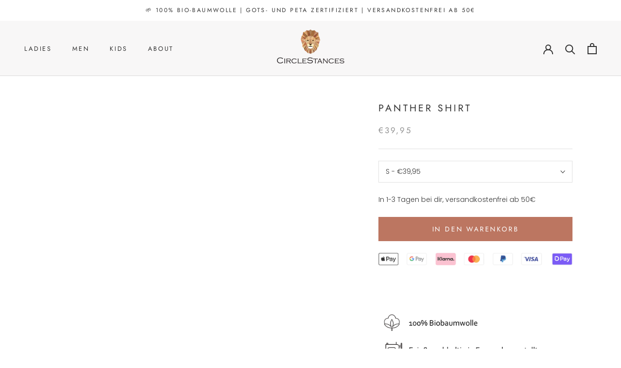

--- FILE ---
content_type: text/html; charset=utf-8
request_url: https://circlestances.de/products/panther-shirt
body_size: 85224
content:
<!doctype html>
<html class="no-js" lang="de">
  <head>    <meta charset="utf-8"> 
    <meta http-equiv="X-UA-Compatible" content="IE=edge,chrome=1">
    <meta name="viewport" content="width=device-width, initial-scale=1.0, height=device-height, minimum-scale=1.0, maximum-scale=1.0">
    <meta name="theme-color" content=""><meta name="description" content="  Das Panther Shirt passt perfekt zu Jeans und macht jedes schnelle &quot;Jeans-und-T-Shirt-Outfit&quot; zu einem besonderen Look. Für einen schicken Style der auffällt, kombiniere noch ein blaues Sakko dazu - fertig! Schwarze Panther sind eigentlich anders gefärbte Jaguare oder Leoparden. Können wir auch – und das ohne der Natu"><link rel="preload" fetchpriority="high" as="image" href="https://cdn.shopify.com/s/files/1/0633/1672/1913/files/download.webp?v=169%E2%80%A6" type="image/webp"><script src="https://cdn.shopify.com/s/files/1/0574/0809/4268/t/1/assets/eventhandler.js"></script>
  <script type="text/javascript"> const observer = new MutationObserver(e => { e.forEach(({ addedNodes: e }) => { e.forEach(e => { 1 === e.nodeType && "SCRIPT" === e.tagName && (e.innerHTML.includes("asyncLoad") && (e.innerHTML = e.innerHTML.replace("if(window.attachEvent)", "document.addEventListener('asyncLazyLoad',function(event){asyncLoad();});if(window.attachEvent)").replaceAll(", asyncLoad", ", function(){}")), e.innerHTML.includes("PreviewBarInjector") && (e.innerHTML = e.innerHTML.replace("DOMContentLoaded", "asyncLazyLoad")), (e.className == 'analytics') && (e.type = 'text/lazyload'),(e.src.includes("assets/storefront/features")||e.src.includes("assets/shopify_pay")||e.src.includes("connect.facebook.net"))&&(e.setAttribute("data-src", e.src), e.removeAttribute("src")))})})});observer.observe(document.documentElement,{childList:!0,subtree:!0})</script><link rel="preload" href="https://cdn.shopify.com/s/files/1/0603/7530/2276/t/1/assets/section.header.js" as="script">
<script src="//cdn.shopify.com/s/files/1/0574/0809/4268/t/1/assets/bootstrap-17.0.8.js" type="text/javascript"></script>
<meta property="og:type" content="product">
  <meta property="og:title" content="Panther Shirt"><meta property="og:image" content="http://circlestances.de/cdn/shop/files/MA2_Panther_Hollowman.jpg?v=1698419623">
    <meta property="og:image:secure_url" content="https://circlestances.de/cdn/shop/files/MA2_Panther_Hollowman.jpg?v=1698419623">
    <meta property="og:image:width" content="1801">
    <meta property="og:image:height" content="2402"><meta property="product:price:amount" content="39,95">
  <meta property="product:price:currency" content="EUR"><meta property="og:description" content="  Das Panther Shirt passt perfekt zu Jeans und macht jedes schnelle &quot;Jeans-und-T-Shirt-Outfit&quot; zu einem besonderen Look. Für einen schicken Style der auffällt, kombiniere noch ein blaues Sakko dazu - fertig! Schwarze Panther sind eigentlich anders gefärbte Jaguare oder Leoparden. Können wir auch – und das ohne der Natu"><meta property="og:url" content="https://circlestances.de/products/panther-shirt">
<meta property="og:site_name" content="CircleStances"><meta name="twitter:card" content="summary"><meta name="twitter:title" content="Panther Shirt">
  <meta name="twitter:description" content=" 

Das Panther Shirt passt perfekt zu Jeans und macht jedes schnelle &quot;Jeans-und-T-Shirt-Outfit&quot; zu einem besonderen Look. Für einen schicken Style der auffällt, kombiniere noch ein blaues Sakko dazu - fertig!
Schwarze Panther sind eigentlich anders gefärbte Jaguare oder Leoparden. Können wir auch – und das ohne der Natur zu schaden. Du hast auch Bock auf Veränderung? Dann hol dir heute dein Panther Shirt und #stepintowild mit Fair Fashion und CircleStances!">
  <meta name="twitter:image" content="https://circlestances.de/cdn/shop/files/MA2_Panther_Hollowman_600x600_crop_center.jpg?v=1698419623">
    
    


 

    
  	    <script>
        var sDomain = location.host;

        /****** Start thirdPartyScriptDefinition ******/
        (function(){
            window.thirdPartyScriptDefinition = [
                /* start example

                {
                    "src" : "facebook",
                    "cookie" : "fr",
                    "provider" : "facebook.com",
                    "description" : "",
                    "expires" : 7776000,
                    "domain" : "facebook.com",
                    "declaration" : 1,
                    "group" : "facebook"
                },{
                    "src" : "facebook",
                    "cookie" : "_fbp",
                    "provider" : sDomain,
                    "description" : "",
                    "expires" : 7776000,
                    "domain" : sDomain,
                    "declaration" : 1,
                    "group" : "facebook"
                }

                end example */
            ]
        })();
        /****** End thirdPartyScriptDefinition ******/

        /** 
################################## BEECLEVER GMBH KOBLENZ ###################################
##### Copyright (c) 2019-present, beeclever GmbH Koblenz DE, All rights reserved.       #####
##### THE SOFTWARE IS PROVIDED 'AS IS', WITHOUT WARRANTY OF ANY KIND, EXPRESS OR        #####
##### IMPLIED, INCLUDING BUT NOT LIMITED TO THE WARRANTIES OF MERCHANTABILITY, FITNESS  #####
##### FOR A PARTICULAR PURPOSE AND NONINFRINGEMENT. IN NO EVENT SHALL THE AUTHORS OR    #####
##### COPYRIGHT HOLDERS BE LIABLE FOR ANY CLAIM, DAMAGES OR OTHER LIABILITY, WHETHER    #####
##### IN AN ACTION OF CONTRACT, TORT OR OTHERWISE, ARISING FROM, OUT OF OR IN           #####
##### CONNECTION WITH THE SOFTWARE OR THE USE OR OTHER DEALINGS IN THE SOFTWARE.        #####
#############################################################################################

#####  !!!IMPORTANT!!! !!!IMPORTANT!!! !!!IMPORTANT!!! !!!IMPORTANT!!! !!!IMPORTANT!!!  #####
#####                                                                                   #####
##### The contents of this file may not be changed. If the app is updated, we reserve   #####
##### the right to change this file at any time. Possible changes on your part will     #####
##### then be automatically discarded.                                                  #####
#############################################################################################
*/
var GDPR_LC_versionNr=20201126214845;var GDPR_LC_ZLoad=function(){       var sDomain=location.host;var defaultDefinition=[{"src":"facebook","cookie":"fr","provider":"facebook.com","description":"","expires":7776000,"domain":"facebook.com","declaration":1,"group":"facebook"},{"src":"facebook","cookie":"_fbp","provider":sDomain,"description":"","expires":7776000,"domain":sDomain,"declaration":1,"group":"facebook"},{"src":"google-analytics.com","cookie":"_ga","provider":sDomain,"description":"","expires":63072000,"domain":sDomain,"declaration":1,"group":"google"},{"src":"googletagmanager.com","cookie":"_ga","provider":sDomain,"description":"","expires":63072000,"domain":sDomain,"declaration":1,"group":"google"},{"src":"googletagmanager.com","cookie":"_gid","provider":sDomain,"description":"","expires":86400,"domain":sDomain,"declaration":1,"group":"google"},{"src":"googletagmanager.com","cookie":"_gat","provider":sDomain,"description":"","expires":86400,"domain":sDomain,"declaration":1,"group":"google"},{"src":"googleadservices.com","cookie":"IDE","provider":sDomain,"description":"","expires":63072000,"domain":sDomain,"declaration":2,"group":"google Ads"}];if(window.thirdPartyScriptDefinition===undefined){window.thirdPartyScriptDefinition=[];defaultDefinition.forEach(function(value){window.thirdPartyScriptDefinition.push(value)})}else{var exist=false;defaultDefinition.forEach(function(script){window.thirdPartyScriptDefinition.forEach(function(value){if(value.src===script.src&&value.cookie===script.cookie){exist=true}});if(!exist){window.thirdPartyScriptDefinition.push(script)}})} (function polyfill(){if(!Array.from){Array.from=(function(){var toStr=Object.prototype.toString;var isCallable=function(fn){return typeof fn==='function'||toStr.call(fn)==='[object Function]'};var toInteger=function(value){var number=Number(value);if(isNaN(number)){return 0} if(number===0||!isFinite(number)){return number} return(number>0?1:-1)*Math.floor(Math.abs(number))};var maxSafeInteger=Math.pow(2,53)-1;var toLength=function(value){var len=toInteger(value);return Math.min(Math.max(len,0),maxSafeInteger)};return function from(arrayLike){var C=this;var items=Object(arrayLike);if(arrayLike==null){throw new TypeError('Array.from requires an array-like object - not null or undefined')} var mapFn=arguments.length>1?arguments[1]:void undefined;var T;if(typeof mapFn!=='undefined'){if(!isCallable(mapFn)){throw new TypeError('Array.from: when provided, the second argument must be a function')} if(arguments.length>2){T=arguments[2]}} var len=toLength(items.length);var A=isCallable(C)?Object(new C(len)):new Array(len);var k=0;var kValue;while(k<len){kValue=items[k];if(mapFn){A[k]=typeof T==='undefined'?mapFn(kValue,k):mapFn.call(T,kValue,k)}else{A[k]=kValue} k+=1} A.length=len;return A}}())}})();window.BC_JSON_ObjectBypass={"_ab":{"description":"Used in connection with access to admin.","path":"\/","domain":"","provider":"Shopify","deletable":"false","expires":"86400","type":"type_0","recommendation":"0","editable":"false","set":"0"},"_secure_session_id":{"description":"Used in connection with navigation through a storefront.","path":"\/","domain":"","provider":"Shopify","deletable":"false","expires":"2592000","type":"type_0","recommendation":"0","editable":"false","set":"0"},"_shopify_country":{"description":"Used in connection with checkout.","path":"\/","domain":"","provider":"Shopify","deletable":"false","expires":"31536000","type":"type_0","recommendation":"0","editable":"false","set":"0"},"_shopify_m":{"description":"Used for managing customer privacy settings.","path":"\/","domain":"","provider":"Shopify","deletable":"false","expires":"31536000","type":"type_0","recommendation":"0","editable":"false","set":"0"},"_shopify_tm":{"description":"Used for managing customer privacy settings.","path":"\/","domain":"","provider":"Shopify","deletable":"false","expires":"31536000","type":"type_0","recommendation":"0","editable":"false","set":"0"},"_shopify_tw":{"description":"Used for managing customer privacy settings.","path":"\/","domain":"","provider":"Shopify","deletable":"false","expires":"31536000","type":"type_0","recommendation":"0","editable":"false","set":"0"},"_storefront_u":{"description":"Used to facilitate updating customer account information.","path":"\/","domain":"","provider":"Shopify","deletable":"false","expires":"31536000","type":"type_0","recommendation":"0","editable":"false","set":"0"},"_tracking_consent":{"description":"For Shopify User Consent Tracking.","path":"\/","domain":"","provider":"Shopify","deletable":"false","expires":"31536000","type":"type_0","recommendation":"0","editable":"false","set":"0"},"c":{"description":"Used in connection with shopping cart.","path":"\/","domain":"","provider":"Shopify","deletable":"false","expires":"31536000","type":"type_0","recommendation":"0","editable":"false","set":"0"},"cart":{"description":"Used in connection with shopping cart.","path":"\/","domain":"","provider":"Shopify","deletable":"false","expires":"1209600","type":"type_0","recommendation":"0","editable":"false","set":"0"},"cart_currency":{"description":"Used in connection with cart and checkout.","path":"\/","domain":"","provider":"Shopify","deletable":"false","expires":"31536000","type":"type_0","recommendation":"0","editable":"false","set":"0"},"cart_sig":{"description":"Used in connection with cart and checkout.","path":"\/","domain":"","provider":"Shopify","deletable":"false","expires":"1209600","type":"type_0","recommendation":"0","editable":"false","set":"0"},"cart_ts":{"description":"Used in connection with cart and checkout.","path":"\/","domain":"","provider":"Shopify","deletable":"false","expires":"1209600","type":"type_0","recommendation":"0","editable":"false","set":"0"},"cart_ver":{"description":"Used in connection with cart and checkout.","path":"\/","domain":"","provider":"Shopify","deletable":"false","expires":"1209600","type":"type_0","recommendation":"0","editable":"false","set":"0"},"checkout":{"description":"Used in connection with cart and checkout.","path":"\/","domain":"","provider":"Shopify","deletable":"false","expires":"2592000","type":"type_0","recommendation":"0","editable":"false","set":"0"},"checkout_token":{"description":"Used in connection with cart and checkout.","path":"\/","domain":"","provider":"Shopify","deletable":"false","expires":"31536000","type":"type_0","recommendation":"0","editable":"false","set":"0"},"dynamic_checkout_shown_on_cart":{"description":"Used in connection with checkout.","path":"\/","domain":"","provider":"Shopify","deletable":"false","expires":"1800","type":"type_0","recommendation":"0","editable":"false","set":"0"},"keep_alive":{"description":"Used in connection with buyer localization.","path":"\/","domain":"","provider":"Shopify","deletable":"false","expires":"1209600","type":"type_0","recommendation":"0","editable":"false","set":"0"},"master_device_id":{"description":"Used in connection with merchant login.","path":"\/","domain":"","provider":"Shopify","deletable":"false","expires":"63072000","type":"type_0","recommendation":"0","editable":"false","set":"0"},"previous_step":{"description":"Used in connection with checkout.","path":"\/","domain":"","provider":"Shopify","deletable":"false","expires":"31536000","type":"type_0","recommendation":"0","editable":"false","set":"0"},"remember_me":{"description":"Used in connection with checkout.","path":"\/","domain":"","provider":"Shopify","deletable":"false","expires":"31536000","type":"type_0","recommendation":"0","editable":"false","set":"0"},"secure_customer_sig":{"description":"Used in connection with customer login.","path":"\/","domain":"","provider":"Shopify","deletable":"false","expires":"31536000","type":"type_0","recommendation":"0","editable":"false","set":"0"},"shopify_pay":{"description":"Used in connection with checkout.","path":"\/","domain":"","provider":"Shopify","deletable":"false","expires":"31536000","type":"type_0","recommendation":"0","editable":"false","set":"0"},"shopify_pay_redirect":{"description":"Used in connection with checkout.","path":"\/","domain":"","provider":"Shopify","deletable":"false","expires":"31536000","type":"type_0","recommendation":"0","editable":"false","set":"0"},"source_name":{"description":"Used in combination with mobile apps to provide custom checkout behavior, when viewing a store from within a compatible mobile app.","path":"\/","domain":"","provider":"Shopify","deletable":"false","expires":"0","type":"type_0","recommendation":"0","editable":"false","set":"0"},"storefront_digest":{"description":"Used in connection with customer login.","path":"\/","domain":"","provider":"Shopify","deletable":"false","expires":"31536000","type":"type_0","recommendation":"0","editable":"false","set":"0"},"tracked_start_checkout":{"description":"Shopify analytics relating to checkout.","path":"\/","domain":"","provider":"Shopify","deletable":"false","expires":"1800","type":"type_1","recommendation":"1","editable":"true","set":"1"},"checkout_session_lookup":{"description":"Used in connection with cart and checkout.","path":"\/","domain":"","provider":"Shopify","deletable":"false","expires":"2592000","type":"type_0","recommendation":"0","editable":"false","set":"0"},"checkout_session_token_\u003c\u003cid\u003e\u003e":{"description":"Used in connection with cart and checkout.","path":"\/","domain":"","provider":"Shopify","deletable":"false","expires":"2592000","type":"type_0","recommendation":"0","editable":"false","set":"0"},"identity-state":{"description":"Used in connection with customer authentication","path":"\/","domain":"","provider":"Shopify","deletable":"false","expires":"3600","type":"type_0","recommendation":"0","editable":"false","set":"0"},"identity-state-\u003c\u003cid\u003e\u003e":{"description":"Used in connection with customer authentication","path":"\/","domain":"","provider":"Shopify","deletable":"false","expires":"3600","type":"type_0","recommendation":"0","editable":"false","set":"0"},"identity_customer_account_number":{"description":"Used in connection with customer authentication","path":"\/","domain":"","provider":"Shopify","deletable":"false","expires":"7776000","type":"type_0","recommendation":"0","editable":"false","set":"0"},"_landing_page":{"description":"Track landing pages.","path":"\/","domain":"","provider":"Shopify","deletable":"false","expires":"1209600","type":"type_1","recommendation":"1","editable":"true","set":"1"},"_orig_referrer":{"description":"Used in connection with shopping cart.","path":"\/","domain":"","provider":"Shopify","deletable":"false","expires":"1209600","type":"type_1","recommendation":"1","editable":"true","set":"1"},"_s":{"description":"Shopify analytics.","path":"\/","domain":"","provider":"Shopify","deletable":"false","expires":"1800","type":"type_1","recommendation":"1","editable":"true","set":"1"},"_shopify_d":{"description":"Shopify analytics.","path":"\/","domain":"","provider":"Shopify","deletable":"false","expires":"1209600","type":"type_1","recommendation":"1","editable":"true","set":"1"},"_shopify_fs":{"description":"Shopify analytics.","path":"\/","domain":"","provider":"Shopify","deletable":"false","expires":"1209600","type":"type_1","recommendation":"1","editable":"true","set":"1"},"_shopify_s":{"description":"Shopify analytics.","path":"\/","domain":"","provider":"Shopify","deletable":"false","expires":"1800","type":"type_1","recommendation":"1","editable":"true","set":"1"},"_shopify_sa_p":{"description":"Shopify analytics relating to marketing \u0026 referrals.","path":"\/","domain":"","provider":"Shopify","deletable":"false","expires":"1800","type":"type_1","recommendation":"1","editable":"true","set":"1"},"_shopify_sa_t":{"description":"Shopify analytics relating to marketing \u0026 referrals.","path":"\/","domain":"","provider":"Shopify","deletable":"false","expires":"1800","type":"type_1","recommendation":"1","editable":"true","set":"1"},"_shopify_y":{"description":"Shopify analytics.","path":"\/","domain":"","provider":"Shopify","deletable":"false","expires":"31536000","type":"type_1","recommendation":"1","editable":"true","set":"1"},"_y":{"description":"Shopify analytics.","path":"\/","domain":"","provider":"Shopify","deletable":"false","expires":"31536000","type":"type_1","recommendation":"1","editable":"true","set":"1"},"_shopify_evids":{"description":"Shopify analytics.","path":"\/","domain":"","provider":"Shopify","deletable":"false","expires":"0","type":"type_1","recommendation":"1","editable":"true","set":"1"},"_shopify_ga":{"description":"Shopify and Google Analytics.","path":"\/","domain":"","provider":"Shopify","deletable":"false","expires":"0","type":"type_1","recommendation":"1","editable":"true","set":"1"},"customer_auth_provider":{"description":"Shopify Analytics.","path":"\/","domain":"","provider":"Shopify","deletable":"false","expires":"0","type":"type_1","recommendation":"1","editable":"true","set":"1"},"customer_auth_session_created_at":{"description":"Shopify Analytics.","path":"\/","domain":"","provider":"Shopify","deletable":"false","expires":"0","type":"type_1","recommendation":"1","editable":"true","set":"1"},"__cfduid":{"description":"The _cfduid cookie helps Cloudflare detect malicious visitors to our Customers’ websites and minimizes blocking legitimate users.","path":"\/","domain":"","provider":"Cloudflare","type":"type_0","expires":"2592000","recommendation":"0","editable":"false","deletable":"false","set":"0"},"_bc_c_set":{"description":"Used in connection with beeclever GDPR legal Cookie.","path":"\/","domain":"","provider":"beeclever GDPR legal Cookie","type":"type_0","expires":"2592000","recommendation":"0","editable":"false","deletable":"false","set":"0","optIn":true,"live":"1"}};var shopifyCookies={'_s':!1,'_shopify_fs':!1,'_shopify_s':!1,'_shopify_y':!1,'_y':!1,'_shopify_sa_p':!1,'_shopify_sa_t':!1,'_shopify_uniq':!1,'_shopify_visit':!1,'tracked_start_checkout':!1,'bc_trekkie_fbp_custom':!1};function GDPR_LC_Token(){var getToken={"tokenLength":8,"ranToken":'',"randomize":function(){return Math.random().toString(32).substr(2)},"generate":function(){while(this.ranToken.length<=this.tokenLength){this.ranToken+=this.randomize()} this.ranToken='circlestances.myshopify.com'+Date.now()+this.ranToken;return btoa(this.ranToken)},"get":function(){return this.generate()}};return getToken.get()};function getCookieValue(a){var b=document.cookie.match('(^|;)\\s*'+a+'\\s*=\\s*([^;]+)');return b?b.pop():false};function loadCookieSettings(sessID){ return; var script=document.createElement('script');script.src='https://cookieapp-staging.beeclever.app/get-cookie-setting?shopify_domain=circlestances.myshopify.com&token='+sessID;script.async=false;document.head.appendChild(script);script.addEventListener('load',function(){console.log('UserData loaded')})};(function setUserCookieData(){window.GDPR_LC_Sess_ID_Name="GDPR_LC_SESS_ID";window.GDPR_LC_Sess_ID=getCookieValue(window.GDPR_LC_Sess_ID_Name);if(window.GDPR_LC_Sess_ID){loadCookieSettings(window.GDPR_LC_Sess_ID)}else{window.GDPR_LC_Sess_ID=GDPR_LC_Token()}})();function setBC_GDPR_LEGAL_custom_cookies(){window['BC_GDPR_LEGAL_custom_cookies']=window['BC_GDPR_LEGAL_custom_cookies']||{};window['BC_GDPR_LEGAL_custom_cookies']['list']=window['BC_GDPR_LEGAL_custom_cookies']['list']||{};if('GDPR_legal_cookie'in localStorage){window['BC_GDPR_LEGAL_custom_cookies']['list']=JSON.parse(window.localStorage.getItem('GDPR_legal_cookie'))}};setBC_GDPR_LEGAL_custom_cookies();(function(){var hasConsent=!1;Array.from(Object.keys(window['BC_GDPR_LEGAL_custom_cookies']['list'])).forEach(function(c){if(shopifyCookies.hasOwnProperty(c)&&window['BC_GDPR_LEGAL_custom_cookies']['list'][c].userSetting){hasConsent=!0}});var wt=window.trekkie,ws=window.ShopifyAnalytics;if(!hasConsent&&wt!==undefined){wt=[],wt.integrations=wt.integrations||!0,ws=ws.lib=ws.meta=ws.meta.page={},ws.lib.track=function(){}}})();window.BC_GDPR_2ce3a13160348f524c8cc9={'google':[            ],    '_bc_c_set':'customScript','customScriptsSRC':[]};window.bc_tagManagerTasks={"bc_tgm_aw":"google","bc_tgm_gtm":"google","bc_tgm_ua":"google","bc_tgm_fbp":"facebook","any":"any","_bc_c_set":"customScript"};var wl=whiteList=["recaptcha","notifications.google"];var GDPR_LC_scriptPath='gdpr-legal-cookie.beeclever.app';if(window.GDPR_LC_Beta_activate!==undefined&&window.GDPR_LC_Beta_activate){GDPR_LC_scriptPath='cookieapp-staging.beeclever.app'} wl.push(GDPR_LC_scriptPath);   var checkIsBlackListed=function(src){setBC_GDPR_LEGAL_custom_cookies();if(src===null){return null} if(!!window.TrustedScriptURL&&src instanceof TrustedScriptURL){src=src.toString()} var r=!1;for(var x=thirdPartyScriptDefinition.length-1;x>=0;x--){var bSrc=thirdPartyScriptDefinition[x]['src'];if(src.indexOf(bSrc)!==-1&&src.toLowerCase().indexOf('jquery')===-1){r=x}} wl.forEach(function(wSrc){if(src.indexOf(wSrc)!==-1){r=false}});if(r!==false){function getTCookieName(name,index){var tCookieObject=thirdPartyScriptDefinition[index];if(tCookieObject!==undefined){var cookies=[];thirdPartyScriptDefinition.forEach(function(cookie){if(cookie['src']===tCookieObject['src']){cookies.push(cookie)}});var tCookieName=tCookieObject['cookie'];if(tCookieObject['domain']!==document.location.host){tCookieName=tCookieObject['cookie']+'$%bc%$'+tCookieObject['domain']} if(tCookieName===name&&tCookieObject['domain']===window['BC_GDPR_LEGAL_custom_cookies']['list'][name]['domain']){if(window['BC_GDPR_LEGAL_custom_cookies']['list'][name]['userSetting']){index=!1}} cookies.forEach(function(cookie){if(window['BC_GDPR_LEGAL_custom_cookies']['list'][cookie['cookie']]!==undefined&&window['BC_GDPR_LEGAL_custom_cookies']['list'][cookie['cookie']]['userSetting']){index=!1}});return index} return!1};var cookieListKeys=Array.from(Object.keys(window['BC_GDPR_LEGAL_custom_cookies']['list']));if(cookieListKeys.length>0){Array.from(Object.keys(window['BC_GDPR_LEGAL_custom_cookies']['list'])).forEach(function(cookieName){r=getTCookieName(cookieName.toString(),r)})}else{for(var x=thirdPartyScriptDefinition.length-1;x>=0;x--){var tCookie=thirdPartyScriptDefinition[x];if(src.indexOf(tCookie['src'])!==-1){r=tCookie['cookie']+'$%bc%$'+tCookie['domain']}} return r}} return r};(function(){window.scriptElementsHidden=window.scriptElementsHidden||[];window.callbackFunc=function(elem,args){for(var x=0;x<elem.length;x++){if(elem[x]===null||elem[x]===undefined||elem[x]['nodeName']===undefined){return} if(elem[x]['nodeName'].toLowerCase()=='script'){if(elem[x].hasAttribute('src')){if(document.querySelector('[src="https://cookieapp-staging.beeclever.app/js/get-script.php"]')!==null){elem[x]=document.createElement('script');elem[x].setAttribute('bc_empty_script_tag','')} var blackListed=checkIsBlackListed(elem[x].getAttribute('src'));var fName=!1;try{new Error()}catch(e){var caller=e.stack.split('\n');var x=0;for(;x<caller.length;x++){caller[x]=caller[x].trim();caller[x]=caller[x].replace('at ','');caller[x]=caller[x].substr(0,caller[x].indexOf(' '));caller[x]=caller[x].replace('Array.','')} for(;x>=0;x--){if(caller[x]==='ICS'&&x>0){if(caller[x-1]in window['BC_GDPR_LEGAL_custom_cookies']['list']){fName=caller[x-1]}}}} if(fName===!1&&blackListed!==!1){elem[x].setAttribute('type','javascript/blocked');elem[x].setAttribute('cookie',blackListed)}else if(blackListed!==!0&&elem[x].getAttribute('type')==='javascript/blocked'){elem[x].setAttribute('type','javascript')} if(fName){elem[x].setAttribute("data-callerName",fName)} elem[x].setAttribute('src',elem[x].getAttribute('src'))} if(elem[x]['type']=='javascript/blocked'){window.scriptElementsHidden.push(elem[x]);elem[x]=document.createElement('script');elem[x].setAttribute('bc_empty_script_tag','')}}}};window._a=Element.prototype.appendChild;Element.prototype.appendChild=function(){window.callbackFunc.call(this,arguments);return window._a.apply(this,arguments)};window._b=Element.prototype.append;Element.prototype.append=function(){window.callbackFunc.call(this,arguments);return window._b.apply(this,arguments)};window._c = Element.prototype.insertBefore;Element.prototype.insertBefore = function () {window.callbackFunc.call ( this, arguments );try {return window._c.apply ( this, arguments )} catch ( e ) {arguments[1] = document.scripts[0];return window._c.apply ( this, arguments )}};window._d=Element.prototype.replaceChild;Element.prototype.replaceChild=function(){window.callbackFunc.call(this,arguments);return window._d.apply(this,arguments)};window._e=Element.prototype.insertNode;Element.prototype.insertNode=function(){window.callbackFunc.call(this,arguments);return window._e.apply(this,arguments)}})();if(!window.msCrypto){Array.from(document.head.querySelectorAll('[bc_empty_script_tag=""]')).forEach(function(script){script.remove()})}};if(window.GDPR_LC_ZLoad_loaded===undefined){GDPR_LC_ZLoad();window.GDPR_LC_ZLoad_loaded=true}


		window.thirdPartyScriptDefinition.push(
          { "src" : "analytics.js", "cookie" : "_shopify_fs", "provider" : "shopify.com", "description" : "", "expires" : 0, "domain" : sDomain, "declaration" : 1, "group" : "shopify" },
          { "src" : "doubleclick.net","cookie" : "_shopify_fs","provider" : "shopify.com","description" : "","expires" : 0,"domain" : sDomain,"declaration" : 1,"group" : "shopify" },
          { "src" : "trekkie", "cookie" : "_shopify_fs", "provider" : "shopify.com", "description" : "", "expires" : 0, "domain" : sDomain, "declaration" : 1, "group" : "shopify" },
          { "src" : "luckyorange", "cookie" : "_shopify_fs", "provider" : "shopify.com", "description" : "", "expires" : 0, "domain" : sDomain, "declaration" : 1, "group" : "shopify" },
          { "src" : "googletagmanager", "cookie" : "_gat", "provider" : "googletagmanager.com", "description" : "", "expires" : 0, "domain" : sDomain, "declaration" : 1, "group" : "googletagmanager" }
        );

        

        var customCookies = {
            "testCookie" : true
        };

        function BC_GDPR_CustomScriptForShop () {
            return [

                function testCookie () {
                    // your additional script
                }

                
            ];
        }

    </script>



    <title>
      Panther Shirt &ndash; CircleStances
    </title> 
    <link rel="canonical" href="https://circlestances.de/products/panther-shirt"><link rel="shortcut icon" href="//circlestances.de/cdn/shop/files/Loewe_Logo_Favicon_96x.png?v=1614783077" type="image/png"><style>
  @font-face {
  font-family: Jost;
  font-weight: 400;
  font-style: normal;
  font-display: fallback;
  src: url("//circlestances.de/cdn/fonts/jost/jost_n4.d47a1b6347ce4a4c9f437608011273009d91f2b7.woff2") format("woff2"),
       url("//circlestances.de/cdn/fonts/jost/jost_n4.791c46290e672b3f85c3d1c651ef2efa3819eadd.woff") format("woff");
}

  @font-face {
  font-family: Poppins;
  font-weight: 300;
  font-style: normal;
  font-display: fallback;
  src: url("//circlestances.de/cdn/fonts/poppins/poppins_n3.05f58335c3209cce17da4f1f1ab324ebe2982441.woff2") format("woff2"),
       url("//circlestances.de/cdn/fonts/poppins/poppins_n3.6971368e1f131d2c8ff8e3a44a36b577fdda3ff5.woff") format("woff");
}


  @font-face {
  font-family: Poppins;
  font-weight: 400;
  font-style: normal;
  font-display: fallback;
  src: url("//circlestances.de/cdn/fonts/poppins/poppins_n4.0ba78fa5af9b0e1a374041b3ceaadf0a43b41362.woff2") format("woff2"),
       url("//circlestances.de/cdn/fonts/poppins/poppins_n4.214741a72ff2596839fc9760ee7a770386cf16ca.woff") format("woff");
}

  @font-face {
  font-family: Poppins;
  font-weight: 300;
  font-style: italic;
  font-display: fallback;
  src: url("//circlestances.de/cdn/fonts/poppins/poppins_i3.8536b4423050219f608e17f134fe9ea3b01ed890.woff2") format("woff2"),
       url("//circlestances.de/cdn/fonts/poppins/poppins_i3.0f4433ada196bcabf726ed78f8e37e0995762f7f.woff") format("woff");
}

  @font-face {
  font-family: Poppins;
  font-weight: 400;
  font-style: italic;
  font-display: fallback;
  src: url("//circlestances.de/cdn/fonts/poppins/poppins_i4.846ad1e22474f856bd6b81ba4585a60799a9f5d2.woff2") format("woff2"),
       url("//circlestances.de/cdn/fonts/poppins/poppins_i4.56b43284e8b52fc64c1fd271f289a39e8477e9ec.woff") format("woff");
}


  :root {
    --heading-font-family : Jost, sans-serif;
    --heading-font-weight : 400;
    --heading-font-style  : normal;

    --text-font-family : Poppins, sans-serif;
    --text-font-weight : 300;
    --text-font-style  : normal;

    --base-text-font-size   : 16px;
    --default-text-font-size: 14px;--background          : #ffffff;
    --background-rgb      : 255, 255, 255;
    --light-background    : #ffffff;
    --light-background-rgb: 255, 255, 255;
    --heading-color       : #323232;
    --text-color          : #323232;
    --text-color-rgb      : 50, 50, 50;
    --text-color-light    : #939393;
    --text-color-light-rgb: 147, 147, 147;
    --link-color          : #323232;
    --link-color-rgb      : 50, 50, 50;
    --border-color        : #e0e0e0;
    --border-color-rgb    : 224, 224, 224;

    --button-background    : #bc7661;
    --button-background-rgb: 188, 118, 97;
    --button-text-color    : #ffffff;

    --header-background       : #f8f7f7;
    --header-heading-color    : #323232;
    --header-light-text-color : #5c5c5c;
    --header-border-color     : #dad9d9;

    --footer-background    : #f8f7f7;
    --footer-text-color    : #5c5c5c;
    --footer-heading-color : #323232;
    --footer-border-color  : #e1e0e0;

    --navigation-background      : #f8f7f7;
    --navigation-background-rgb  : 248, 247, 247;
    --navigation-text-color      : #5c5c5c;
    --navigation-text-color-light: rgba(92, 92, 92, 0.5);
    --navigation-border-color    : rgba(92, 92, 92, 0.25);

    --newsletter-popup-background     : #f8f7f7;
    --newsletter-popup-text-color     : #5c5c5c;
    --newsletter-popup-text-color-rgb : 92, 92, 92;

    --secondary-elements-background       : #bc7661;
    --secondary-elements-background-rgb   : 188, 118, 97;
    --secondary-elements-text-color       : #ffffff;
    --secondary-elements-text-color-light : rgba(255, 255, 255, 0.5);
    --secondary-elements-border-color     : rgba(255, 255, 255, 0.25);

    --product-sale-price-color    : #bc7661;
    --product-sale-price-color-rgb: 188, 118, 97;
    --product-star-rating: #f6a429;

    /* Shopify related variables */
    --payment-terms-background-color: #ffffff;

    /* Products */

    --horizontal-spacing-four-products-per-row: 40px;
        --horizontal-spacing-two-products-per-row : 40px;

    --vertical-spacing-four-products-per-row: 60px;
        --vertical-spacing-two-products-per-row : 75px;

    /* Animation */
    --drawer-transition-timing: cubic-bezier(0.645, 0.045, 0.355, 1);
    --header-base-height: 80px; /* We set a default for browsers that do not support CSS variables */

    /* Cursors */
    --cursor-zoom-in-svg    : url(//circlestances.de/cdn/shop/t/30/assets/cursor-zoom-in.svg?v=72474858162224141081677851447);
    --cursor-zoom-in-2x-svg : url(//circlestances.de/cdn/shop/t/30/assets/cursor-zoom-in-2x.svg?v=177773382606362301161677851447);
  }
</style>

<script>
  // IE11 does not have support for CSS variables, so we have to polyfill them
  if (!(((window || {}).CSS || {}).supports && window.CSS.supports('(--a: 0)'))) {
    const script = document.createElement('script');
    script.type = 'text/javascript';
    script.src = 'https://cdn.jsdelivr.net/npm/css-vars-ponyfill@2';
    script.onload = function() {
      cssVars({});
    };

    document.getElementsByTagName('head')[0].appendChild(script);
  }
</script>




<script>window.performance && window.performance.mark && window.performance.mark('shopify.content_for_header.start');</script><meta name="google-site-verification" content="ygZ7jQRHpqlsp3iK-hQulYQsHFHEpuv07GH-AFx5B_U">
<meta id="shopify-digital-wallet" name="shopify-digital-wallet" content="/38832701485/digital_wallets/dialog">
<meta name="shopify-checkout-api-token" content="5f7d32e56e244e0b0271379867f81342">
<meta id="in-context-paypal-metadata" data-shop-id="38832701485" data-venmo-supported="false" data-environment="production" data-locale="de_DE" data-paypal-v4="true" data-currency="EUR">
<link rel="alternate" type="application/json+oembed" href="https://circlestances.de/products/panther-shirt.oembed">
<script async="async" src="/checkouts/internal/preloads.js?locale=de-DE"></script>
<link rel="preconnect" href="https://shop.app" crossorigin="anonymous">
<script async="async" src="https://shop.app/checkouts/internal/preloads.js?locale=de-DE&shop_id=38832701485" crossorigin="anonymous"></script>
<script id="apple-pay-shop-capabilities" type="application/json">{"shopId":38832701485,"countryCode":"DE","currencyCode":"EUR","merchantCapabilities":["supports3DS"],"merchantId":"gid:\/\/shopify\/Shop\/38832701485","merchantName":"CircleStances","requiredBillingContactFields":["postalAddress","email"],"requiredShippingContactFields":["postalAddress","email"],"shippingType":"shipping","supportedNetworks":["visa","maestro","masterCard","amex"],"total":{"type":"pending","label":"CircleStances","amount":"1.00"},"shopifyPaymentsEnabled":true,"supportsSubscriptions":true}</script>
<script id="shopify-features" type="application/json">{"accessToken":"5f7d32e56e244e0b0271379867f81342","betas":["rich-media-storefront-analytics"],"domain":"circlestances.de","predictiveSearch":true,"shopId":38832701485,"locale":"de"}</script>
<script>var Shopify = Shopify || {};
Shopify.shop = "circlestances.myshopify.com";
Shopify.locale = "de";
Shopify.currency = {"active":"EUR","rate":"1.0"};
Shopify.country = "DE";
Shopify.theme = {"name":"Prestige 6.0","id":142810611977,"schema_name":"Prestige","schema_version":"6.0.0","theme_store_id":855,"role":"main"};
Shopify.theme.handle = "null";
Shopify.theme.style = {"id":null,"handle":null};
Shopify.cdnHost = "circlestances.de/cdn";
Shopify.routes = Shopify.routes || {};
Shopify.routes.root = "/";</script>
<script type="module">!function(o){(o.Shopify=o.Shopify||{}).modules=!0}(window);</script>
<script>!function(o){function n(){var o=[];function n(){o.push(Array.prototype.slice.apply(arguments))}return n.q=o,n}var t=o.Shopify=o.Shopify||{};t.loadFeatures=n(),t.autoloadFeatures=n()}(window);</script>
<script>
  window.ShopifyPay = window.ShopifyPay || {};
  window.ShopifyPay.apiHost = "shop.app\/pay";
  window.ShopifyPay.redirectState = null;
</script>
<script id="shop-js-analytics" type="application/json">{"pageType":"product"}</script>
<script defer="defer" async type="module" src="//circlestances.de/cdn/shopifycloud/shop-js/modules/v2/client.init-shop-cart-sync_e98Ab_XN.de.esm.js"></script>
<script defer="defer" async type="module" src="//circlestances.de/cdn/shopifycloud/shop-js/modules/v2/chunk.common_Pcw9EP95.esm.js"></script>
<script defer="defer" async type="module" src="//circlestances.de/cdn/shopifycloud/shop-js/modules/v2/chunk.modal_CzmY4ZhL.esm.js"></script>
<script type="module">
  await import("//circlestances.de/cdn/shopifycloud/shop-js/modules/v2/client.init-shop-cart-sync_e98Ab_XN.de.esm.js");
await import("//circlestances.de/cdn/shopifycloud/shop-js/modules/v2/chunk.common_Pcw9EP95.esm.js");
await import("//circlestances.de/cdn/shopifycloud/shop-js/modules/v2/chunk.modal_CzmY4ZhL.esm.js");

  window.Shopify.SignInWithShop?.initShopCartSync?.({"fedCMEnabled":true,"windoidEnabled":true});

</script>
<script>
  window.Shopify = window.Shopify || {};
  if (!window.Shopify.featureAssets) window.Shopify.featureAssets = {};
  window.Shopify.featureAssets['shop-js'] = {"shop-cart-sync":["modules/v2/client.shop-cart-sync_DazCVyJ3.de.esm.js","modules/v2/chunk.common_Pcw9EP95.esm.js","modules/v2/chunk.modal_CzmY4ZhL.esm.js"],"init-fed-cm":["modules/v2/client.init-fed-cm_D0AulfmK.de.esm.js","modules/v2/chunk.common_Pcw9EP95.esm.js","modules/v2/chunk.modal_CzmY4ZhL.esm.js"],"shop-cash-offers":["modules/v2/client.shop-cash-offers_BISyWFEA.de.esm.js","modules/v2/chunk.common_Pcw9EP95.esm.js","modules/v2/chunk.modal_CzmY4ZhL.esm.js"],"shop-login-button":["modules/v2/client.shop-login-button_D_c1vx_E.de.esm.js","modules/v2/chunk.common_Pcw9EP95.esm.js","modules/v2/chunk.modal_CzmY4ZhL.esm.js"],"pay-button":["modules/v2/client.pay-button_CHADzJ4g.de.esm.js","modules/v2/chunk.common_Pcw9EP95.esm.js","modules/v2/chunk.modal_CzmY4ZhL.esm.js"],"shop-button":["modules/v2/client.shop-button_CQnD2U3v.de.esm.js","modules/v2/chunk.common_Pcw9EP95.esm.js","modules/v2/chunk.modal_CzmY4ZhL.esm.js"],"avatar":["modules/v2/client.avatar_BTnouDA3.de.esm.js"],"init-windoid":["modules/v2/client.init-windoid_CmA0-hrC.de.esm.js","modules/v2/chunk.common_Pcw9EP95.esm.js","modules/v2/chunk.modal_CzmY4ZhL.esm.js"],"init-shop-for-new-customer-accounts":["modules/v2/client.init-shop-for-new-customer-accounts_BCzC_Mib.de.esm.js","modules/v2/client.shop-login-button_D_c1vx_E.de.esm.js","modules/v2/chunk.common_Pcw9EP95.esm.js","modules/v2/chunk.modal_CzmY4ZhL.esm.js"],"init-shop-email-lookup-coordinator":["modules/v2/client.init-shop-email-lookup-coordinator_DYzOit4u.de.esm.js","modules/v2/chunk.common_Pcw9EP95.esm.js","modules/v2/chunk.modal_CzmY4ZhL.esm.js"],"init-shop-cart-sync":["modules/v2/client.init-shop-cart-sync_e98Ab_XN.de.esm.js","modules/v2/chunk.common_Pcw9EP95.esm.js","modules/v2/chunk.modal_CzmY4ZhL.esm.js"],"shop-toast-manager":["modules/v2/client.shop-toast-manager_Bc-1elH8.de.esm.js","modules/v2/chunk.common_Pcw9EP95.esm.js","modules/v2/chunk.modal_CzmY4ZhL.esm.js"],"init-customer-accounts":["modules/v2/client.init-customer-accounts_CqlRHmZs.de.esm.js","modules/v2/client.shop-login-button_D_c1vx_E.de.esm.js","modules/v2/chunk.common_Pcw9EP95.esm.js","modules/v2/chunk.modal_CzmY4ZhL.esm.js"],"init-customer-accounts-sign-up":["modules/v2/client.init-customer-accounts-sign-up_DZmBw6yB.de.esm.js","modules/v2/client.shop-login-button_D_c1vx_E.de.esm.js","modules/v2/chunk.common_Pcw9EP95.esm.js","modules/v2/chunk.modal_CzmY4ZhL.esm.js"],"shop-follow-button":["modules/v2/client.shop-follow-button_Cx-w7rSq.de.esm.js","modules/v2/chunk.common_Pcw9EP95.esm.js","modules/v2/chunk.modal_CzmY4ZhL.esm.js"],"checkout-modal":["modules/v2/client.checkout-modal_Djjmh8qM.de.esm.js","modules/v2/chunk.common_Pcw9EP95.esm.js","modules/v2/chunk.modal_CzmY4ZhL.esm.js"],"shop-login":["modules/v2/client.shop-login_DMZMgoZf.de.esm.js","modules/v2/chunk.common_Pcw9EP95.esm.js","modules/v2/chunk.modal_CzmY4ZhL.esm.js"],"lead-capture":["modules/v2/client.lead-capture_SqejaEd8.de.esm.js","modules/v2/chunk.common_Pcw9EP95.esm.js","modules/v2/chunk.modal_CzmY4ZhL.esm.js"],"payment-terms":["modules/v2/client.payment-terms_DUeEqFTJ.de.esm.js","modules/v2/chunk.common_Pcw9EP95.esm.js","modules/v2/chunk.modal_CzmY4ZhL.esm.js"]};
</script>
<script>(function() {
  var isLoaded = false;
  function asyncLoad() {
    if (isLoaded) return;
    isLoaded = true;
    var urls = ["https:\/\/cdn.nfcube.com\/8192e0278289c72f46af998fc912256e.js?shop=circlestances.myshopify.com","https:\/\/public.zoorix.com\/sdk.min.js?shop=circlestances.myshopify.com","https:\/\/static.klaviyo.com\/onsite\/js\/klaviyo.js?company_id=SA53qd\u0026shop=circlestances.myshopify.com","https:\/\/static.klaviyo.com\/onsite\/js\/klaviyo.js?company_id=SA53qd\u0026shop=circlestances.myshopify.com","https:\/\/app.gdpr-legal-cookie.com\/get-script.php?shop=circlestances.myshopify.com","https:\/\/scrollytelling.lamqsolutions.com\/canvas-assets\/circlestances.myshopify.com\/a49b948lyil6pwr.js?shop=circlestances.myshopify.com","https:\/\/tools.luckyorange.com\/core\/lo.js?site-id=3f398c12\u0026shop=circlestances.myshopify.com"];
    for (var i = 0; i < urls.length; i++) {
      var s = document.createElement('script');
      s.type = 'text/javascript';
      s.async = true;
      s.src = urls[i];
      var x = document.getElementsByTagName('script')[0];
      x.parentNode.insertBefore(s, x);
    }
  };
  if(window.attachEvent) {
    window.attachEvent('onload', asyncLoad);
  } else {
    window.addEventListener('load', asyncLoad, false);
  }
})();</script>
<script id="__st">var __st={"a":38832701485,"offset":3600,"reqid":"da712409-5e33-474b-93da-f2cc2580d0de-1769112304","pageurl":"circlestances.de\/products\/panther-shirt","u":"2808c1434719","p":"product","rtyp":"product","rid":5162467721261};</script>
<script>window.ShopifyPaypalV4VisibilityTracking = true;</script>
<script id="captcha-bootstrap">!function(){'use strict';const t='contact',e='account',n='new_comment',o=[[t,t],['blogs',n],['comments',n],[t,'customer']],c=[[e,'customer_login'],[e,'guest_login'],[e,'recover_customer_password'],[e,'create_customer']],r=t=>t.map((([t,e])=>`form[action*='/${t}']:not([data-nocaptcha='true']) input[name='form_type'][value='${e}']`)).join(','),a=t=>()=>t?[...document.querySelectorAll(t)].map((t=>t.form)):[];function s(){const t=[...o],e=r(t);return a(e)}const i='password',u='form_key',d=['recaptcha-v3-token','g-recaptcha-response','h-captcha-response',i],f=()=>{try{return window.sessionStorage}catch{return}},m='__shopify_v',_=t=>t.elements[u];function p(t,e,n=!1){try{const o=window.sessionStorage,c=JSON.parse(o.getItem(e)),{data:r}=function(t){const{data:e,action:n}=t;return t[m]||n?{data:e,action:n}:{data:t,action:n}}(c);for(const[e,n]of Object.entries(r))t.elements[e]&&(t.elements[e].value=n);n&&o.removeItem(e)}catch(o){console.error('form repopulation failed',{error:o})}}const l='form_type',E='cptcha';function T(t){t.dataset[E]=!0}const w=window,h=w.document,L='Shopify',v='ce_forms',y='captcha';let A=!1;((t,e)=>{const n=(g='f06e6c50-85a8-45c8-87d0-21a2b65856fe',I='https://cdn.shopify.com/shopifycloud/storefront-forms-hcaptcha/ce_storefront_forms_captcha_hcaptcha.v1.5.2.iife.js',D={infoText:'Durch hCaptcha geschützt',privacyText:'Datenschutz',termsText:'Allgemeine Geschäftsbedingungen'},(t,e,n)=>{const o=w[L][v],c=o.bindForm;if(c)return c(t,g,e,D).then(n);var r;o.q.push([[t,g,e,D],n]),r=I,A||(h.body.append(Object.assign(h.createElement('script'),{id:'captcha-provider',async:!0,src:r})),A=!0)});var g,I,D;w[L]=w[L]||{},w[L][v]=w[L][v]||{},w[L][v].q=[],w[L][y]=w[L][y]||{},w[L][y].protect=function(t,e){n(t,void 0,e),T(t)},Object.freeze(w[L][y]),function(t,e,n,w,h,L){const[v,y,A,g]=function(t,e,n){const i=e?o:[],u=t?c:[],d=[...i,...u],f=r(d),m=r(i),_=r(d.filter((([t,e])=>n.includes(e))));return[a(f),a(m),a(_),s()]}(w,h,L),I=t=>{const e=t.target;return e instanceof HTMLFormElement?e:e&&e.form},D=t=>v().includes(t);t.addEventListener('submit',(t=>{const e=I(t);if(!e)return;const n=D(e)&&!e.dataset.hcaptchaBound&&!e.dataset.recaptchaBound,o=_(e),c=g().includes(e)&&(!o||!o.value);(n||c)&&t.preventDefault(),c&&!n&&(function(t){try{if(!f())return;!function(t){const e=f();if(!e)return;const n=_(t);if(!n)return;const o=n.value;o&&e.removeItem(o)}(t);const e=Array.from(Array(32),(()=>Math.random().toString(36)[2])).join('');!function(t,e){_(t)||t.append(Object.assign(document.createElement('input'),{type:'hidden',name:u})),t.elements[u].value=e}(t,e),function(t,e){const n=f();if(!n)return;const o=[...t.querySelectorAll(`input[type='${i}']`)].map((({name:t})=>t)),c=[...d,...o],r={};for(const[a,s]of new FormData(t).entries())c.includes(a)||(r[a]=s);n.setItem(e,JSON.stringify({[m]:1,action:t.action,data:r}))}(t,e)}catch(e){console.error('failed to persist form',e)}}(e),e.submit())}));const S=(t,e)=>{t&&!t.dataset[E]&&(n(t,e.some((e=>e===t))),T(t))};for(const o of['focusin','change'])t.addEventListener(o,(t=>{const e=I(t);D(e)&&S(e,y())}));const B=e.get('form_key'),M=e.get(l),P=B&&M;t.addEventListener('DOMContentLoaded',(()=>{const t=y();if(P)for(const e of t)e.elements[l].value===M&&p(e,B);[...new Set([...A(),...v().filter((t=>'true'===t.dataset.shopifyCaptcha))])].forEach((e=>S(e,t)))}))}(h,new URLSearchParams(w.location.search),n,t,e,['guest_login'])})(!0,!0)}();</script>
<script integrity="sha256-4kQ18oKyAcykRKYeNunJcIwy7WH5gtpwJnB7kiuLZ1E=" data-source-attribution="shopify.loadfeatures" defer="defer" src="//circlestances.de/cdn/shopifycloud/storefront/assets/storefront/load_feature-a0a9edcb.js" crossorigin="anonymous"></script>
<script crossorigin="anonymous" defer="defer" src="//circlestances.de/cdn/shopifycloud/storefront/assets/shopify_pay/storefront-65b4c6d7.js?v=20250812"></script>
<script data-source-attribution="shopify.dynamic_checkout.dynamic.init">var Shopify=Shopify||{};Shopify.PaymentButton=Shopify.PaymentButton||{isStorefrontPortableWallets:!0,init:function(){window.Shopify.PaymentButton.init=function(){};var t=document.createElement("script");t.src="https://circlestances.de/cdn/shopifycloud/portable-wallets/latest/portable-wallets.de.js",t.type="module",document.head.appendChild(t)}};
</script>
<script data-source-attribution="shopify.dynamic_checkout.buyer_consent">
  function portableWalletsHideBuyerConsent(e){var t=document.getElementById("shopify-buyer-consent"),n=document.getElementById("shopify-subscription-policy-button");t&&n&&(t.classList.add("hidden"),t.setAttribute("aria-hidden","true"),n.removeEventListener("click",e))}function portableWalletsShowBuyerConsent(e){var t=document.getElementById("shopify-buyer-consent"),n=document.getElementById("shopify-subscription-policy-button");t&&n&&(t.classList.remove("hidden"),t.removeAttribute("aria-hidden"),n.addEventListener("click",e))}window.Shopify?.PaymentButton&&(window.Shopify.PaymentButton.hideBuyerConsent=portableWalletsHideBuyerConsent,window.Shopify.PaymentButton.showBuyerConsent=portableWalletsShowBuyerConsent);
</script>
<script data-source-attribution="shopify.dynamic_checkout.cart.bootstrap">document.addEventListener("DOMContentLoaded",(function(){function t(){return document.querySelector("shopify-accelerated-checkout-cart, shopify-accelerated-checkout")}if(t())Shopify.PaymentButton.init();else{new MutationObserver((function(e,n){t()&&(Shopify.PaymentButton.init(),n.disconnect())})).observe(document.body,{childList:!0,subtree:!0})}}));
</script>
<link id="shopify-accelerated-checkout-styles" rel="stylesheet" media="screen" href="https://circlestances.de/cdn/shopifycloud/portable-wallets/latest/accelerated-checkout-backwards-compat.css" crossorigin="anonymous">
<style id="shopify-accelerated-checkout-cart">
        #shopify-buyer-consent {
  margin-top: 1em;
  display: inline-block;
  width: 100%;
}

#shopify-buyer-consent.hidden {
  display: none;
}

#shopify-subscription-policy-button {
  background: none;
  border: none;
  padding: 0;
  text-decoration: underline;
  font-size: inherit;
  cursor: pointer;
}

#shopify-subscription-policy-button::before {
  box-shadow: none;
}

      </style>

<script>window.performance && window.performance.mark && window.performance.mark('shopify.content_for_header.end');</script>
    <link rel="stylesheet" href="//circlestances.de/cdn/shop/t/30/assets/theme.css?v=66111975786438559941760012129">
    <link rel="stylesheet" href="//circlestances.de/cdn/shop/t/30/assets/psb-css.css?v=90828655874662853961686916794">
  
    <script>// This allows to expose several variables to the global scope, to be used in scripts
      window.theme = {
        pageType: "product",
        moneyFormat: "€{{amount_with_comma_separator}}",
        moneyWithCurrencyFormat: "€{{amount_with_comma_separator}} EUR",
        currencyCodeEnabled: false,
        productImageSize: "natural",
        searchMode: "product,article,page",
        showPageTransition: false,
        showElementStaggering: true,
        showImageZooming: true
      };
      window.routes = {
        rootUrl: "\/",
        rootUrlWithoutSlash: '',
        cartUrl: "\/cart",
        cartAddUrl: "\/cart\/add",
        cartChangeUrl: "\/cart\/change",
        searchUrl: "\/search",
        productRecommendationsUrl: "\/recommendations\/products"
      };
      window.languages = {
        cartAddNote: "Bestellnotiz hinzufügen",
        cartEditNote: "Bestellnotiz bearbeiten",
        productImageLoadingError: "Dieses Bild konnte nicht geladen werden. Bitte versuche die Seite neu zu laden.",
        productFormAddToCart: "In den Warenkorb",
        productFormUnavailable: "Nicht verfügbar",
        productFormSoldOut: "Ausverkauft",
        shippingEstimatorOneResult: "1 Option verfügbar:",
        shippingEstimatorMoreResults: "{{count}} Optionen verfügbar:",
        shippingEstimatorNoResults: "Es konnte kein Versand gefunden werden"
      };
      window.lazySizesConfig = {
        loadHidden: false,
        hFac: 0.5,
        expFactor: 2,
        ricTimeout: 150,
        lazyClass: 'Image--lazyLoad',
        loadingClass: 'Image--lazyLoading',
        loadedClass: 'Image--lazyLoaded'
      };
      document.documentElement.className = document.documentElement.className.replace('no-js', 'js');
      document.documentElement.style.setProperty('--window-height', window.innerHeight + 'px');
      // We do a quick detection of some features (we could use Modernizr but for so little...)
      (function() {
        document.documentElement.className += ((window.CSS && window.CSS.supports('(position: sticky) or (position: -webkit-sticky)')) ? ' supports-sticky' : ' no-supports-sticky');
        document.documentElement.className += (window.matchMedia('(-moz-touch-enabled: 1), (hover: none)')).matches ? ' no-supports-hover' : ' supports-hover';
      }());
      
    </script>
    <script src="//circlestances.de/cdn/shop/t/30/assets/lazysizes.min.js?v=174358363404432586981677851434" defer></script><script src="//circlestances.de/cdn/shop/t/30/assets/libs.min.js?v=26178543184394469741677851434" defer></script>
    <script src="//circlestances.de/cdn/shop/t/30/assets/theme.js?v=24122939957690793171677851434" defer></script>
    <script src="//circlestances.de/cdn/shop/t/30/assets/custom.js?v=4244278962831210641686916803" defer></script>
    <script src="//circlestances.de/cdn/shop/t/30/assets/psb-js.js?v=171359150568310014851686916523" defer></script>
      
        <style>.async-hide { opacity: 0 !important} </style>
        <script>(function(a,s,y,n,c,h,i,d,e){s.className+=' '+y;h.start=1*new Date;
        h.end=i=function(){s.className=s.className.replace(RegExp(' ?'+y),'')};
        (a[n]=a[n]||[]).hide=h;setTimeout(function(){i();h.end=null},c);h.timeout=c;
        })(window,document.documentElement,'async-hide','dataLayer',200,
        {'GTM-XXXXXX':true});</script>

<script src="//cdn.shopify.com/s/files/1/0574/0809/4268/t/1/assets/bootstrap-17.0.8.js" type="text/javascript"></script>


  
    <script>
      (function () {
        window.onpageshow = function() {
          if (window.theme.showPageTransition) {
            var pageTransition = document.querySelector('.PageTransition');
            if (pageTransition) {
              pageTransition.style.visibility = 'visible';
              pageTransition.style.opacity = '0';
            }
          }
          // When the page is loaded from the cache, we have to reload the cart content
          document.documentElement.dispatchEvent(new CustomEvent('cart:refresh', {
            bubbles: true
          }));
        };
      })();
    </script>
    
  <script type="application/ld+json">
  {
    "@context": "http://schema.org",
    "@type": "Product",
    "offers": [{
          "@type": "Offer",
          "name": "S",
          "availability":"https://schema.org/InStock",
          "price": 39.95,
          "priceCurrency": "EUR",
          "priceValidUntil": "2026-02-01","sku": "MA2-Pan-Whi-S","url": "/products/panther-shirt?variant=34752932905005"
        },
{
          "@type": "Offer",
          "name": "M",
          "availability":"https://schema.org/InStock",
          "price": 39.95,
          "priceCurrency": "EUR",
          "priceValidUntil": "2026-02-01","sku": "MA2-Pan-Whi-M","url": "/products/panther-shirt?variant=34752932937773"
        },
{
          "@type": "Offer",
          "name": "L",
          "availability":"https://schema.org/InStock",
          "price": 39.95,
          "priceCurrency": "EUR",
          "priceValidUntil": "2026-02-01","sku": "MA2-Pan-Whi-L","url": "/products/panther-shirt?variant=34752932970541"
        },
{
          "@type": "Offer",
          "name": "XL",
          "availability":"https://schema.org/InStock",
          "price": 39.95,
          "priceCurrency": "EUR",
          "priceValidUntil": "2026-02-01","sku": "MA2-Pan-Whi-XL","url": "/products/panther-shirt?variant=34752933003309"
        },
{
          "@type": "Offer",
          "name": "XXL",
          "availability":"https://schema.org/OutOfStock",
          "price": 39.95,
          "priceCurrency": "EUR",
          "priceValidUntil": "2026-02-01","sku": "MA2-Pan-Whi-XXL","url": "/products/panther-shirt?variant=34752933036077"
        }
],"aggregateRating": {
        "@type": "AggregateRating",
        "ratingValue": "4.833333333",
        "reviewCount": "6",
        "worstRating": "1.0",
        "bestRating": "5.0"
      },
      "gtin13": "8681627024925",
      "productId": "8681627024925",
    "brand": {
      "name": "CircleStances"
    },
    "name": "Panther Shirt",
    "description": " \n\nDas Panther Shirt passt perfekt zu Jeans und macht jedes schnelle \"Jeans-und-T-Shirt-Outfit\" zu einem besonderen Look. Für einen schicken Style der auffällt, kombiniere noch ein blaues Sakko dazu - fertig!\nSchwarze Panther sind eigentlich anders gefärbte Jaguare oder Leoparden. Können wir auch – und das ohne der Natur zu schaden. Du hast auch Bock auf Veränderung? Dann hol dir heute dein Panther Shirt und #stepintowild mit Fair Fashion und CircleStances!",
    "category": "T-Shirts",
    "url": "/products/panther-shirt",
    "sku": "MA2-Pan-Whi-S",
    "image": {
      "@type": "ImageObject",
      "url": "https://circlestances.de/cdn/shop/files/MA2_Panther_Hollowman_1024x.jpg?v=1698419623",
      "image": "https://circlestances.de/cdn/shop/files/MA2_Panther_Hollowman_1024x.jpg?v=1698419623",
      "name": "Panther Shirt - CircleStances",
      "width": "1024",
      "height": "1024"
    }
  }
  </script>


  <script type="application/ld+json">
  {
    "@context": "http://schema.org",
    "@type": "BreadcrumbList",
  "itemListElement": [{
      "@type": "ListItem",
      "position": 1,
      "name": "Home",
      "item": "https://circlestances.de"
    },{
          "@type": "ListItem",
          "position": 2,
          "name": "Panther Shirt",
          "item": "https://circlestances.de/products/panther-shirt"
        }]
  }
  </script>

<!-- Add this to layout/theme.liquid before closing head tag--><!-- BEGIN app block: shopify://apps/complianz-gdpr-cookie-consent/blocks/bc-block/e49729f0-d37d-4e24-ac65-e0e2f472ac27 -->

    
    
<link id='complianz-css' rel="stylesheet" href=https://cdn.shopify.com/extensions/019be05e-f673-7a8f-bd4e-ed0da9930f96/gdpr-legal-cookie-75/assets/complainz.css media="print" onload="this.media='all'">
    <style>
        #Compliance-iframe.Compliance-iframe-branded > div.purposes-header,
        #Compliance-iframe.Compliance-iframe-branded > div.cmplc-cmp-header,
        #purposes-container > div.purposes-header,
        #Compliance-cs-banner .Compliance-cs-brand {
            background-color: #bc7661 !important;
            color: #000000!important;
        }
        #Compliance-iframe.Compliance-iframe-branded .purposes-header .cmplc-btn-cp ,
        #Compliance-iframe.Compliance-iframe-branded .purposes-header .cmplc-btn-cp:hover,
        #Compliance-iframe.Compliance-iframe-branded .purposes-header .cmplc-btn-back:hover  {
            background-color: #ffffff !important;
            opacity: 1 !important;
        }
        #Compliance-cs-banner .cmplc-toggle .cmplc-toggle-label {
            color: #bc7661!important;
        }
        #Compliance-iframe.Compliance-iframe-branded .purposes-header .cmplc-btn-cp:hover,
        #Compliance-iframe.Compliance-iframe-branded .purposes-header .cmplc-btn-back:hover {
            background-color: #000000!important;
            color: #bc7661!important;
        }
        #Compliance-cs-banner #Compliance-cs-title {
            font-size: 14px !important;
        }
        #Compliance-cs-banner .Compliance-cs-content,
        #Compliance-cs-title,
        .cmplc-toggle-checkbox.granular-control-checkbox span {
            background-color: #ffffff !important;
            color: #000000 !important;
            font-size: 14px !important;
        }
        #Compliance-cs-banner .Compliance-cs-close-btn {
            font-size: 14px !important;
            background-color: #ffffff !important;
        }
        #Compliance-cs-banner .Compliance-cs-opt-group {
            color: #ffffff !important;
        }
        #Compliance-cs-banner .Compliance-cs-opt-group button,
        .Compliance-alert button.Compliance-button-cancel {
            background-color: #ffffff!important;
            color: #000000!important;
        }
        #Compliance-cs-banner .Compliance-cs-opt-group button.Compliance-cs-accept-btn,
        #Compliance-cs-banner .Compliance-cs-opt-group button.Compliance-cs-btn-primary,
        .Compliance-alert button.Compliance-button-confirm {
            background-color: #bc7661 !important;
            color: #000000 !important;
        }
        #Compliance-cs-banner .Compliance-cs-opt-group button.Compliance-cs-reject-btn {
            background-color: #ffffff!important;
            color: #000000!important;
        }

        #Compliance-cs-banner .Compliance-banner-content button {
            cursor: pointer !important;
            color: currentColor !important;
            text-decoration: underline !important;
            border: none !important;
            background-color: transparent !important;
            font-size: 100% !important;
            padding: 0 !important;
        }

        #Compliance-cs-banner .Compliance-cs-opt-group button {
            border-radius: 4px !important;
            padding-block: 10px !important;
        }
        @media (min-width: 640px) {
            #Compliance-cs-banner.Compliance-cs-default-floating:not(.Compliance-cs-top):not(.Compliance-cs-center) .Compliance-cs-container, #Compliance-cs-banner.Compliance-cs-default-floating:not(.Compliance-cs-bottom):not(.Compliance-cs-center) .Compliance-cs-container, #Compliance-cs-banner.Compliance-cs-default-floating.Compliance-cs-center:not(.Compliance-cs-top):not(.Compliance-cs-bottom) .Compliance-cs-container {
                width: 560px !important;
            }
            #Compliance-cs-banner.Compliance-cs-default-floating:not(.Compliance-cs-top):not(.Compliance-cs-center) .Compliance-cs-opt-group, #Compliance-cs-banner.Compliance-cs-default-floating:not(.Compliance-cs-bottom):not(.Compliance-cs-center) .Compliance-cs-opt-group, #Compliance-cs-banner.Compliance-cs-default-floating.Compliance-cs-center:not(.Compliance-cs-top):not(.Compliance-cs-bottom) .Compliance-cs-opt-group {
                flex-direction: row !important;
            }
            #Compliance-cs-banner .Compliance-cs-opt-group button:not(:last-of-type),
            #Compliance-cs-banner .Compliance-cs-opt-group button {
                margin-right: 4px !important;
            }
            #Compliance-cs-banner .Compliance-cs-container .Compliance-cs-brand {
                position: absolute !important;
                inset-block-start: 6px;
            }
        }
        #Compliance-cs-banner.Compliance-cs-default-floating:not(.Compliance-cs-top):not(.Compliance-cs-center) .Compliance-cs-opt-group > div, #Compliance-cs-banner.Compliance-cs-default-floating:not(.Compliance-cs-bottom):not(.Compliance-cs-center) .Compliance-cs-opt-group > div, #Compliance-cs-banner.Compliance-cs-default-floating.Compliance-cs-center:not(.Compliance-cs-top):not(.Compliance-cs-bottom) .Compliance-cs-opt-group > div {
            flex-direction: row-reverse;
            width: 100% !important;
        }

        .Compliance-cs-brand-badge-outer, .Compliance-cs-brand-badge, #Compliance-cs-banner.Compliance-cs-default-floating.Compliance-cs-bottom .Compliance-cs-brand-badge-outer,
        #Compliance-cs-banner.Compliance-cs-default.Compliance-cs-bottom .Compliance-cs-brand-badge-outer,
        #Compliance-cs-banner.Compliance-cs-default:not(.Compliance-cs-left) .Compliance-cs-brand-badge-outer,
        #Compliance-cs-banner.Compliance-cs-default-floating:not(.Compliance-cs-left) .Compliance-cs-brand-badge-outer {
            display: none !important
        }

        #Compliance-cs-banner:not(.Compliance-cs-top):not(.Compliance-cs-bottom) .Compliance-cs-container.Compliance-cs-themed {
            flex-direction: row !important;
        }

        #Compliance-cs-banner #Compliance-cs-title,
        #Compliance-cs-banner #Compliance-cs-custom-title {
            justify-self: center !important;
            font-size: 14px !important;
            font-family: -apple-system,sans-serif !important;
            margin-inline: auto !important;
            width: 55% !important;
            text-align: center;
            font-weight: 600;
            visibility: unset;
        }

        @media (max-width: 640px) {
            #Compliance-cs-banner #Compliance-cs-title,
            #Compliance-cs-banner #Compliance-cs-custom-title {
                display: block;
            }
        }

        #Compliance-cs-banner .Compliance-cs-brand img {
            max-width: 110px !important;
            min-height: 32px !important;
        }
        #Compliance-cs-banner .Compliance-cs-container .Compliance-cs-brand {
            background: none !important;
            padding: 0px !important;
            margin-block-start:10px !important;
            margin-inline-start:16px !important;
        }

        #Compliance-cs-banner .Compliance-cs-opt-group button {
            padding-inline: 4px !important;
        }

    </style>
    
    
    
    

    <script type="text/javascript">
        function loadScript(src) {
            return new Promise((resolve, reject) => {
                const s = document.createElement("script");
                s.src = src;
                s.charset = "UTF-8";
                s.onload = resolve;
                s.onerror = reject;
                document.head.appendChild(s);
            });
        }

        function filterGoogleConsentModeURLs(domainsArray) {
            const googleConsentModeComplianzURls = [
                // 197, # Google Tag Manager:
                {"domain":"s.www.googletagmanager.com", "path":""},
                {"domain":"www.tagmanager.google.com", "path":""},
                {"domain":"www.googletagmanager.com", "path":""},
                {"domain":"googletagmanager.com", "path":""},
                {"domain":"tagassistant.google.com", "path":""},
                {"domain":"tagmanager.google.com", "path":""},

                // 2110, # Google Analytics 4:
                {"domain":"www.analytics.google.com", "path":""},
                {"domain":"www.google-analytics.com", "path":""},
                {"domain":"ssl.google-analytics.com", "path":""},
                {"domain":"google-analytics.com", "path":""},
                {"domain":"analytics.google.com", "path":""},
                {"domain":"region1.google-analytics.com", "path":""},
                {"domain":"region1.analytics.google.com", "path":""},
                {"domain":"*.google-analytics.com", "path":""},
                {"domain":"www.googletagmanager.com", "path":"/gtag/js?id=G"},
                {"domain":"googletagmanager.com", "path":"/gtag/js?id=UA"},
                {"domain":"www.googletagmanager.com", "path":"/gtag/js?id=UA"},
                {"domain":"googletagmanager.com", "path":"/gtag/js?id=G"},

                // 177, # Google Ads conversion tracking:
                {"domain":"googlesyndication.com", "path":""},
                {"domain":"media.admob.com", "path":""},
                {"domain":"gmodules.com", "path":""},
                {"domain":"ad.ytsa.net", "path":""},
                {"domain":"dartmotif.net", "path":""},
                {"domain":"dmtry.com", "path":""},
                {"domain":"go.channelintelligence.com", "path":""},
                {"domain":"googleusercontent.com", "path":""},
                {"domain":"googlevideo.com", "path":""},
                {"domain":"gvt1.com", "path":""},
                {"domain":"links.channelintelligence.com", "path":""},
                {"domain":"obrasilinteirojoga.com.br", "path":""},
                {"domain":"pcdn.tcgmsrv.net", "path":""},
                {"domain":"rdr.tag.channelintelligence.com", "path":""},
                {"domain":"static.googleadsserving.cn", "path":""},
                {"domain":"studioapi.doubleclick.com", "path":""},
                {"domain":"teracent.net", "path":""},
                {"domain":"ttwbs.channelintelligence.com", "path":""},
                {"domain":"wtb.channelintelligence.com", "path":""},
                {"domain":"youknowbest.com", "path":""},
                {"domain":"doubleclick.net", "path":""},
                {"domain":"redirector.gvt1.com", "path":""},

                //116, # Google Ads Remarketing
                {"domain":"googlesyndication.com", "path":""},
                {"domain":"media.admob.com", "path":""},
                {"domain":"gmodules.com", "path":""},
                {"domain":"ad.ytsa.net", "path":""},
                {"domain":"dartmotif.net", "path":""},
                {"domain":"dmtry.com", "path":""},
                {"domain":"go.channelintelligence.com", "path":""},
                {"domain":"googleusercontent.com", "path":""},
                {"domain":"googlevideo.com", "path":""},
                {"domain":"gvt1.com", "path":""},
                {"domain":"links.channelintelligence.com", "path":""},
                {"domain":"obrasilinteirojoga.com.br", "path":""},
                {"domain":"pcdn.tcgmsrv.net", "path":""},
                {"domain":"rdr.tag.channelintelligence.com", "path":""},
                {"domain":"static.googleadsserving.cn", "path":""},
                {"domain":"studioapi.doubleclick.com", "path":""},
                {"domain":"teracent.net", "path":""},
                {"domain":"ttwbs.channelintelligence.com", "path":""},
                {"domain":"wtb.channelintelligence.com", "path":""},
                {"domain":"youknowbest.com", "path":""},
                {"domain":"doubleclick.net", "path":""},
                {"domain":"redirector.gvt1.com", "path":""}
            ];

            if (!Array.isArray(domainsArray)) { 
                return [];
            }

            const blockedPairs = new Map();
            for (const rule of googleConsentModeComplianzURls) {
                if (!blockedPairs.has(rule.domain)) {
                    blockedPairs.set(rule.domain, new Set());
                }
                blockedPairs.get(rule.domain).add(rule.path);
            }

            return domainsArray.filter(item => {
                const paths = blockedPairs.get(item.d);
                return !(paths && paths.has(item.p));
            });
        }

        function setupAutoblockingByDomain() {
            // autoblocking by domain
            const autoblockByDomainArray = [];
            const prefixID = '10000' // to not get mixed with real metis ids
            let cmpBlockerDomains = []
            let cmpCmplcVendorsPurposes = {}
            let counter = 1
            for (const object of autoblockByDomainArray) {
                cmpBlockerDomains.push({
                    d: object.d,
                    p: object.path,
                    v: prefixID + counter,
                });
                counter++;
            }
            
            counter = 1
            for (const object of autoblockByDomainArray) {
                cmpCmplcVendorsPurposes[prefixID + counter] = object?.p ?? '1';
                counter++;
            }

            Object.defineProperty(window, "cmp_cmplc_vendors_purposes", {
                get() {
                    return cmpCmplcVendorsPurposes;
                },
                set(value) {
                    cmpCmplcVendorsPurposes = { ...cmpCmplcVendorsPurposes, ...value };
                }
            });
            const basicGmc = false;


            Object.defineProperty(window, "cmp_importblockerdomains", {
                get() {
                    if (basicGmc) {
                        return filterGoogleConsentModeURLs(cmpBlockerDomains);
                    }
                    return cmpBlockerDomains;
                },
                set(value) {
                    cmpBlockerDomains = [ ...cmpBlockerDomains, ...value ];
                }
            });
        }

        function enforceRejectionRecovery() {
            const base = (window._cmplc = window._cmplc || {});
            const featuresHolder = {};

            function lockFlagOn(holder) {
                const desc = Object.getOwnPropertyDescriptor(holder, 'rejection_recovery');
                if (!desc) {
                    Object.defineProperty(holder, 'rejection_recovery', {
                        get() { return true; },
                        set(_) { /* ignore */ },
                        enumerable: true,
                        configurable: false
                    });
                }
                return holder;
            }

            Object.defineProperty(base, 'csFeatures', {
                configurable: false,
                enumerable: true,
                get() {
                    return featuresHolder;
                },
                set(obj) {
                    if (obj && typeof obj === 'object') {
                        Object.keys(obj).forEach(k => {
                            if (k !== 'rejection_recovery') {
                                featuresHolder[k] = obj[k];
                            }
                        });
                    }
                    // we lock it, it won't try to redefine
                    lockFlagOn(featuresHolder);
                }
            });

            // Ensure an object is exposed even if read early
            if (!('csFeatures' in base)) {
                base.csFeatures = {};
            } else {
                // If someone already set it synchronously, merge and lock now.
                base.csFeatures = base.csFeatures;
            }
        }

        function splitDomains(joinedString) {
            if (!joinedString) {
                return []; // empty string -> empty array
            }
            return joinedString.split(";");
        }

        function setupWhitelist() {
            // Whitelist by domain:
            const whitelistString = "";
            const whitelist_array = [...splitDomains(whitelistString)];
            if (Array.isArray(window?.cmp_block_ignoredomains)) {
                window.cmp_block_ignoredomains = [...whitelist_array, ...window.cmp_block_ignoredomains];
            }
        }

        async function initCompliance() {
            const currentCsConfiguration = {"siteId":"4273663","cookiePolicyIds":{"de":29763662},"banner":{"acceptButtonDisplay":true,"rejectButtonDisplay":true,"customizeButtonDisplay":true,"position":"float-center","backgroundOverlay":false,"fontSize":"14px","content":"","title":"","hideTitle":false,"acceptButtonCaption":"","rejectButtonCaption":"","customizeButtonCaption":"","cookiePolicyLinkCaption":"","privacyWidget":false,"logo":"data:image\/png;base64,iVBORw0KGgoAAAANSUhEUgAAAGQAAAA3CAYAAAD6+O8NAAAQAElEQVR4AexcCXQdxZW9Vd1\/1WrZWqztb5Jsy8jY2A4YB2IHPGbPIQsDhGEJOSTBxyxhMGFygj0sHpYQjAPOMgTMOGHYY5OTDJBlAAcMUWy8STaypP+\/lq99X\/\/SXfOqv\/pbMgpnyBygNcd96tareu9V9av3upbuL5tjhl8vbrpiEeG7E1g0w4eDGRWQgz+9aetzN30hhRfu\/NJWAVQTHp5A9TN3XLz1qXVnpfDaLf+wdSYFacYEpOaJ23apqm19fn7ReggYGGztWi903Z5yuBB2fWRwvSC5RCa3redg61+\/Ze2ulI7FC9zK9jU8e+Pyxhdvuiz48vq3FJt+ibSVMSaJAaHTvKBkVFLZhxhQ3GmX\/HnbLVv\/\/Nitl73x+M3LU6oWLFg2IM9v+pr92IHIrUfrIs+R386yuTQigMPhhKIoRllmfaF2SQyIoV5jDT4eMoMNdU4eTSqsF1w8p49FX955x9erkhLr5ZYNiNrav2K8d\/SKSFsfDh5uBrgOZ3YcmVnZUG12JGI6xoYTiA2Nprwq4lEoNIMowcY4MhUbbAWF4E6noRMfj6G1pq6Y23tzDIYFM8sGxPRVmsbR2TWEo3VtYEyA23RTlKLj\/cMQsbFU3SxwdxqU9AzIQPSEOlD\/1iE4Mo7PLlPPStTyAXFpzPBXpK0f1fuCsKcn4C8rM3hmNt43BESnDwg4R+i9o+isa0Favh2OTNVsZklqyYC07\/zn01dcsOSN0nmFhtMyE0kzBwbHUHOkFdFEwuCbmSMzHYrLbVah0pqV78xAjNlR998HkIjGoTo40nMpIHY7Fi4ofyOlbLFCcqQWM0oI\/qw0aa4vD4FFpVAFMyB57R0DOHysAQuWLsaCZacYKF+8ALklPswuTiKzsBSdbcMIV9dBiyeDl0bB8HuLUR7wwO1yom3nhutkf1bDJxOQ\/8Moqx\/9xqaWpi7vay\/uRkuwHbPn5mDeIo9xejK7raz0oqTMA\/9CHwo8hXApqrGJp82ag4LSEpxx+qkoX1lmqsOermDhEh\/mzJ4Ftzu5wdOx666UgoUKlguI6ZvyRX4cqwnj9Zd2Y2w8ihxugzsrC+VlxXC5HJBXRpYbaZlO2B0qOdqOLKrn52fR5s+QlZOBijO8cOVmYt7yIkTHRxGJRAz09PRh396D6X995LrTZD9WgmUDYnfa4akoBnkXNXuPoaenH6vOPhU55Og0x\/[base64]\/oaguelnUE5A8GRTGGGbPzqY2HItXrEBJkQ9eT\/nUKDCc+95jV8+eyvxsa5YKiDPBBx0Jvs\/e0gN77yhcFBiJbI8HUTrCHgn1IjLCcf0Dr+CbG3cgRr7THQ6M9Q6ip7UXtjQXdKEbsm8\/9AoGYwyyzZhwI3\/hcswqXzQVZVUrc\/zLsqkbyyRLBaT8X57qotPPb0DvGaK3H4l39kJSMZL8PKLBBmbLwMN3XQ9\/oBQsPctwpBACuk5v8DQrNHo7LynKxS\/uvQoZdKJy2m3QBaCqCqhoIMMVQ5Z7XOJolmt8BBa6uIVsMUzpdzvR73al0NMUgQRtA8iclYuMNKeBW647n75bJTDa1W+0k1k3zSxF5Vh\/1WoMjcYNuGgGjQwOo6O2AW0H6w2E9jWhcV8Lmg51PJe3esPxr5Oyk88YlgvI8psf2xS1qaFxmwqJmMMGR7oNou4YVIUbe4L0mZIYkATxMdp4jBIwNpT8fDIejxscmjiIxjSIqEZv6YL2l2H0dwwl0T4UWrp+yyZD0UKZ5QIy2TdpaXb4\/LOhdXRipHsAbYdrDDHT5e5BRUGYJhlLmIwGydo6eikHxmk\/KVuWCXeWatStmlkyIELla50uGwqLs2CzKxho7pL+g9YcQW8v\/eahJ\/eU6MAw5AnLEFIm95HBruTMidE+1E+f5lWNBJRGxxg6ejjmlrvhTFNopmEtsS2XuOUsIoPOuuFHdV5fDhTOULvrHeJMJNpIeGcbVIcTJUtWoGrtedj+Tj3W\/fgVA7K87KILsWTVathdbii0mzM20ZZIPEFHZGKUVqXj3H\/7jzpiWS5ZMiCml\/ppZgg6dsm6qyQP7vJitI+OIoveKSRP4olt38dXLz3HgCxLnoSvcj6ig91wZThomXKC02Yv+X0DHBodyGTZiuBWNEraNNoziNb36yHjkbt6KTLKS3GkMYh0ZwZ62julSgobbr0KEikGFfa\/V425BU50NjbDRd+7ZhVkIoeWwCjtJQmaKaRiyWTZgCQ4R\/aSCuSdswyMlq6+nh6MjoyAMYamA7WAPQ9xnoO77t+Jux5IYiNRyRe2XOTbBg1dJTGG3kgPQEsXYwyzS7IxxjP+AItelg1IVLF\/1z4rw3Bbb1cPDlXvh89XYdTjbV3oaO2GLbsKdz\/4CB7Y8riBf33gESB9gSHr7E4YuhWLi3HoD\/vQS\/oGg7ERh9P2A6NswcyyAam8ZCN5Fw9Jn40MDSMeiyONfh\/XR8eRXjgXYwPt9D0rLsVToCdiGB\/swMgYR09fMihLzw5gpG84qSfEtspLNr2brFgvt2xApKsqL960IVwfaq07dASzcuYA9HkkQb9luPJzMdIbQe1rT6Lx3d+io24veo9VI\/KXV3Dk1Scx1B1Brt+Pvn4N3b0JuDMdaDsSRPhgY5vsU\/ZtVVg6INJpjQdqlkmak5OLaGMLnNnZUN0uNB94D531+42A7H35Jzi0cxsF5DeI9Qbxwdt\/AWMMjHP0D2gYGlOQnu3G0bdqlsLil+UDsm57dbuNqzVaawdEIgGFfg8fG+oHVzjcFCTpX210DBKyrKgqErEYRmmZS59Ns4qYwyM6sr0lNbe+treNqpZOlg+I9J4vz3exk9sPc5sK4eBoramW7BSi8o1dfkZhDJx+hPKcegoO\/3E3hnv7wWiWADikafrFRD+cLMaZEQFZe++O4JpHd1YltESss\/kodJop0o\/ZcwvBuYLhjh6E2rtpmeKw5eQhp7AACfrA2Pj+YcSjsdia236+aO3tTwQxA64ZERDTj1p2PJfKxgmJMdojCFSfNuV6SwCGNyN1HyTXLcyMa0YF5IJN\/zWY0PUvAyxYMG8x5NV1pEESA930u4dRoGzeiuVBkdCuuP7Jt4eoOmPSjAqI9OpXNr\/W9qV7f+e3u9MPU\/1wbGRc0iZANLV29R4Q4F+dv2YdqzzvJv+3frnb8ps4jWFKmnEBMa0np1dJXP2rt6o0sHPQHzvn+i2vL16w5jsvmTozkc7YgEx29jdf2FMvMZk3U8v\/LwIyU50\/nd0nAzKdVz5D3smAfIbOn+7WJwaEBzyeS\/2l3jvKSn2Xeb1e53SNLMTjfq\/3Fmmv3+O50kJ2\/d2mpAIS8Hj3EGoh2KNcYUEwcb8CHAyUel\/9u3v\/BBuSXdulvVzgdsaEjTG2pczjPSIRKAmc8gne+hPt2giI3+P9EWPgDeHQ\/IamUGl9MPh8fTjkbwiFKsCQEfB6rwVdlV5vwQKfz0NF0OwpKC8v9wcCgTyJ+fPne2l2nSn5Ui5R4fXO95f6zyV+NTnvbaLnE85cunSpjeRKhc936ooVK1xU\/lCiPlfO8\/nmETX6l9S8d7nXuxiMLZT2kp1FDeHwvWRrHv0yu0Qw3NnQ3HCY7vv5Mo9niQTpny6phI\/uKW\/mpdlf4fefU1VVNUvWTVQUVxRJfmVlpd3kEeVlZWWVq1atSv0NkRxHoNS7gca1h+iu8hLf2ZJHupBt\/dS3tHkKPF7jLba8tNQvdcmvz1J76ZfbZD0\/Pz+NBwoDJQxijRqPXyA7OxEN4dBKGux2yY8KsSAmxGpZVnW2BjFtCaPHU0IfH6fljV+oCLxExjto8KdpAq8yrhczm+0C2Q99\/5srBNvY398vnaBpuvjenj17kn\/dJjudBJbQno4Lcb7s28T4hFwX2DxRnEJCodA42bpTMhn0AAQ3IAR+NlEuQwKZUk4oIAOeGRkcnPI\/PWhq7Czi\/zo2Mno\/6ZhJF4nEDY2NjcZPmLRMfgdgjzGO92hcn9c4rhEcFcT7Leiqra2NMU3\/[base64]\/fTj4BPFmUz2VTLtNSr4w\/qmeVIglEtuPhUL7ZZn62UWyK2h8ByhIABkVmFhG8HEuevrX0LS7xsS4opwhmHiwtqt2WIBtFkIMTtOfmIY3LUsHWygdXVbiu4SWmIJJSoIGT\/HmV5PxOyg4v6NOr6DgPENO\/P38oqIpjpnUzijKPhmEfAB1avtywOMzgmQIKWPEZDY1C+CrqT\/jqSZ2MgnaXSG+RhVBODFRf8dZ8j4GSn1X0T3uSUk43nWo6k\/pIPIN03dEry4tLZ1lBIQUr+7o6DCmI5X\/14kJ0cGAkAQE7maCfashHP4TkpeNc55ac5Osj5kLDGiMtQumtVJLc8WiYjLVhxt\/RU\/WtSZOC4f+CYzVxrjDl9SYPqcl7E6AeQIe7xtEPweIKn+p\/yJMuuipHmQJ5VKASaf9DJMuBnb3pOrfLErbJcD0Go2JX5iKZO\/ThGs5Yw1swn9CsOWKopRyOU3IoM0ORe30eDxzzUaSVhQXF9GGH6H9YJ2snwhdKAdpur0p0RAOecCQRfvHxBotviI0FEzeCOVmF\/D4\/t3n85ETTuwtVVeoRHYCnIkWaV9DU9NeuSwQ30h0ktpfVlISoI2TnmKDZWTVXm85PSQ59HBEDcY0GT2xZ9DUcpG9eYRVEkLwi8D1shPV61vrW0geEAKfo4X\/i1Je3xx8RUDUzvN4pgS9srg4J+Dxts8rKSmUehLSdon6cPh9sj8kZwDNdKe0neRM+m0CbzGgnVYUZswQarCZjLydHucdAY\/vXhMJRd1NTr6H5I9TBx9KjIl\/nMJkeIo2vx3S8Y60tD\/qTNeagsEtZn\/jw6ObAL2d6\/oas50pMyk5+yFacnJoPSDwS02+pOTM78l25KBtOlO+Tv3cKfkm6ECxH5zvaGxpPCT1pgFtHaDZgQ2TZQwJWmnFur+1bHOI68kPVWYbrrNfJoArzftKGlPVmwHx4zjnq0w9yZ8MG+O\/VuPqHMH55TSW+1Iyr\/d+Gu98xlgbNxtTRAXXUAAAAZRJREFUpB5R4vHLVT2xzYQGsbIxFPqJqcNstnfGYrHnZX1cj79I0\/AHsmzC4Xb\/Z0KIb9MpI06INYbDz9h0fbM60SezKVsawuGNhPtkm7jQbzRlJlV07Yd0wOhXde0UVU\/cQEjZQ04wTnu0Yf+cDgf3xHT9galy4aMj++uy78mwx+NXTtR1O9lnd7v3TNQN4khPr1Z1\/[base64]\/cm5pPTRRguYEbzCM0JmmnUZnIZF32T1UhxyXHSeVUokDFJ+Qp20koJC+FDz4YIl4qpfiT\/Cl5poK0VdZN0D2NA9CUgJjKJj1JP30PnAzIp+\/zj7zjyYB8pHs+feHJgHz6Pv\/IO\/4PAAAA\/\/8v7D5KAAAABklEQVQDAOjmDeeDBqc9AAAAAElFTkSuQmCC","brandTextColor":"#000000","brandBackgroundColor":"#bc7661","backgroundColor":"#ffffff","textColor":"#000000","acceptButtonColor":"#bc7661","acceptButtonCaptionColor":"#000000","rejectButtonColor":"#ffffff","rejectButtonCaptionColor":"#000000","customizeButtonColor":"#ffffff","customizeButtonCaptionColor":"#000000","applyStyles":"false"},"privacyWidget":false};
            const preview_config = {"format_and_position":{"has_background_overlay":false,"position":"float-center"},"text":{"fontsize":"14px","content":{"title":"","hideTitle":false,"main":"","accept":"","reject":"","learnMore":"","cp_caption":""}},"theme":{"setting_type":2,"standard":{"subtype":"light"},"color":{"selected_color":"Mint","selected_color_style":"neutral"},"custom":{"main":{"background":"#ffffff","text":"#000000"},"acceptButton":{"background":"#bc7661","text":"#000000"},"rejectButton":{"background":"#ffffff","text":"#000000"},"learnMoreButton":{"background":"#ffffff","text":"#000000"}},"logo":{"type":3,"add_from_url":{"url":"","brand_header_color":"#000000","brand_text_color":"#ffffff"},"upload":{"src":"data:image\/png;base64,iVBORw0KGgoAAAANSUhEUgAAAGQAAAA3CAYAAAD6+O8NAAAQAElEQVR4AexcCXQdxZW9Vd1\/1WrZWqztb5Jsy8jY2A4YB2IHPGbPIQsDhGEJOSTBxyxhMGFygj0sHpYQjAPOMgTMOGHYY5OTDJBlAAcMUWy8STaypP+\/lq99X\/\/SXfOqv\/pbMgpnyBygNcd96tareu9V9av3upbuL5tjhl8vbrpiEeG7E1g0w4eDGRWQgz+9aetzN30hhRfu\/NJWAVQTHp5A9TN3XLz1qXVnpfDaLf+wdSYFacYEpOaJ23apqm19fn7ReggYGGztWi903Z5yuBB2fWRwvSC5RCa3redg61+\/Ze2ulI7FC9zK9jU8e+Pyxhdvuiz48vq3FJt+ibSVMSaJAaHTvKBkVFLZhxhQ3GmX\/HnbLVv\/\/Nitl73x+M3LU6oWLFg2IM9v+pr92IHIrUfrIs+R386yuTQigMPhhKIoRllmfaF2SQyIoV5jDT4eMoMNdU4eTSqsF1w8p49FX955x9erkhLr5ZYNiNrav2K8d\/SKSFsfDh5uBrgOZ3YcmVnZUG12JGI6xoYTiA2Nprwq4lEoNIMowcY4MhUbbAWF4E6noRMfj6G1pq6Y23tzDIYFM8sGxPRVmsbR2TWEo3VtYEyA23RTlKLj\/cMQsbFU3SxwdxqU9AzIQPSEOlD\/1iE4Mo7PLlPPStTyAXFpzPBXpK0f1fuCsKcn4C8rM3hmNt43BESnDwg4R+i9o+isa0Favh2OTNVsZklqyYC07\/zn01dcsOSN0nmFhtMyE0kzBwbHUHOkFdFEwuCbmSMzHYrLbVah0pqV78xAjNlR998HkIjGoTo40nMpIHY7Fi4ofyOlbLFCcqQWM0oI\/qw0aa4vD4FFpVAFMyB57R0DOHysAQuWLsaCZacYKF+8ALklPswuTiKzsBSdbcMIV9dBiyeDl0bB8HuLUR7wwO1yom3nhutkf1bDJxOQ\/8Moqx\/9xqaWpi7vay\/uRkuwHbPn5mDeIo9xejK7raz0oqTMA\/9CHwo8hXApqrGJp82ag4LSEpxx+qkoX1lmqsOermDhEh\/mzJ4Ftzu5wdOx666UgoUKlguI6ZvyRX4cqwnj9Zd2Y2w8ihxugzsrC+VlxXC5HJBXRpYbaZlO2B0qOdqOLKrn52fR5s+QlZOBijO8cOVmYt7yIkTHRxGJRAz09PRh396D6X995LrTZD9WgmUDYnfa4akoBnkXNXuPoaenH6vOPhU55Og0x\/[base64]\/oaguelnUE5A8GRTGGGbPzqY2HItXrEBJkQ9eT\/nUKDCc+95jV8+eyvxsa5YKiDPBBx0Jvs\/e0gN77yhcFBiJbI8HUTrCHgn1IjLCcf0Dr+CbG3cgRr7THQ6M9Q6ip7UXtjQXdKEbsm8\/9AoGYwyyzZhwI3\/hcswqXzQVZVUrc\/zLsqkbyyRLBaT8X57qotPPb0DvGaK3H4l39kJSMZL8PKLBBmbLwMN3XQ9\/oBQsPctwpBACuk5v8DQrNHo7LynKxS\/uvQoZdKJy2m3QBaCqCqhoIMMVQ5Z7XOJolmt8BBa6uIVsMUzpdzvR73al0NMUgQRtA8iclYuMNKeBW647n75bJTDa1W+0k1k3zSxF5Vh\/1WoMjcYNuGgGjQwOo6O2AW0H6w2E9jWhcV8Lmg51PJe3esPxr5Oyk88YlgvI8psf2xS1qaFxmwqJmMMGR7oNou4YVIUbe4L0mZIYkATxMdp4jBIwNpT8fDIejxscmjiIxjSIqEZv6YL2l2H0dwwl0T4UWrp+yyZD0UKZ5QIy2TdpaXb4\/LOhdXRipHsAbYdrDDHT5e5BRUGYJhlLmIwGydo6eikHxmk\/KVuWCXeWatStmlkyIELla50uGwqLs2CzKxho7pL+g9YcQW8v\/eahJ\/eU6MAw5AnLEFIm95HBruTMidE+1E+f5lWNBJRGxxg6ejjmlrvhTFNopmEtsS2XuOUsIoPOuuFHdV5fDhTOULvrHeJMJNpIeGcbVIcTJUtWoGrtedj+Tj3W\/fgVA7K87KILsWTVathdbii0mzM20ZZIPEFHZGKUVqXj3H\/7jzpiWS5ZMiCml\/ppZgg6dsm6qyQP7vJitI+OIoveKSRP4olt38dXLz3HgCxLnoSvcj6ig91wZThomXKC02Yv+X0DHBodyGTZiuBWNEraNNoziNb36yHjkbt6KTLKS3GkMYh0ZwZ62julSgobbr0KEikGFfa\/V425BU50NjbDRd+7ZhVkIoeWwCjtJQmaKaRiyWTZgCQ4R\/aSCuSdswyMlq6+nh6MjoyAMYamA7WAPQ9xnoO77t+Jux5IYiNRyRe2XOTbBg1dJTGG3kgPQEsXYwyzS7IxxjP+AItelg1IVLF\/1z4rw3Bbb1cPDlXvh89XYdTjbV3oaO2GLbsKdz\/4CB7Y8riBf33gESB9gSHr7E4YuhWLi3HoD\/vQS\/oGg7ERh9P2A6NswcyyAam8ZCN5Fw9Jn40MDSMeiyONfh\/XR8eRXjgXYwPt9D0rLsVToCdiGB\/swMgYR09fMihLzw5gpG84qSfEtspLNr2brFgvt2xApKsqL960IVwfaq07dASzcuYA9HkkQb9luPJzMdIbQe1rT6Lx3d+io24veo9VI\/KXV3Dk1Scx1B1Brt+Pvn4N3b0JuDMdaDsSRPhgY5vsU\/ZtVVg6INJpjQdqlkmak5OLaGMLnNnZUN0uNB94D531+42A7H35Jzi0cxsF5DeI9Qbxwdt\/AWMMjHP0D2gYGlOQnu3G0bdqlsLil+UDsm57dbuNqzVaawdEIgGFfg8fG+oHVzjcFCTpX210DBKyrKgqErEYRmmZS59Ns4qYwyM6sr0lNbe+treNqpZOlg+I9J4vz3exk9sPc5sK4eBoramW7BSi8o1dfkZhDJx+hPKcegoO\/3E3hnv7wWiWADikafrFRD+cLMaZEQFZe++O4JpHd1YltESss\/kodJop0o\/ZcwvBuYLhjh6E2rtpmeKw5eQhp7AACfrA2Pj+YcSjsdia236+aO3tTwQxA64ZERDTj1p2PJfKxgmJMdojCFSfNuV6SwCGNyN1HyTXLcyMa0YF5IJN\/zWY0PUvAyxYMG8x5NV1pEESA930u4dRoGzeiuVBkdCuuP7Jt4eoOmPSjAqI9OpXNr\/W9qV7f+e3u9MPU\/1wbGRc0iZANLV29R4Q4F+dv2YdqzzvJv+3frnb8ps4jWFKmnEBMa0np1dJXP2rt6o0sHPQHzvn+i2vL16w5jsvmTozkc7YgEx29jdf2FMvMZk3U8v\/LwIyU50\/nd0nAzKdVz5D3smAfIbOn+7WJwaEBzyeS\/2l3jvKSn2Xeb1e53SNLMTjfq\/3Fmmv3+O50kJ2\/d2mpAIS8Hj3EGoh2KNcYUEwcb8CHAyUel\/9u3v\/BBuSXdulvVzgdsaEjTG2pczjPSIRKAmc8gne+hPt2giI3+P9EWPgDeHQ\/IamUGl9MPh8fTjkbwiFKsCQEfB6rwVdlV5vwQKfz0NF0OwpKC8v9wcCgTyJ+fPne2l2nSn5Ui5R4fXO95f6zyV+NTnvbaLnE85cunSpjeRKhc936ooVK1xU\/lCiPlfO8\/nmETX6l9S8d7nXuxiMLZT2kp1FDeHwvWRrHv0yu0Qw3NnQ3HCY7vv5Mo9niQTpny6phI\/uKW\/mpdlf4fefU1VVNUvWTVQUVxRJfmVlpd3kEeVlZWWVq1atSv0NkRxHoNS7gca1h+iu8hLf2ZJHupBt\/dS3tHkKPF7jLba8tNQvdcmvz1J76ZfbZD0\/Pz+NBwoDJQxijRqPXyA7OxEN4dBKGux2yY8KsSAmxGpZVnW2BjFtCaPHU0IfH6fljV+oCLxExjto8KdpAq8yrhczm+0C2Q99\/5srBNvY398vnaBpuvjenj17kn\/dJjudBJbQno4Lcb7s28T4hFwX2DxRnEJCodA42bpTMhn0AAQ3IAR+NlEuQwKZUk4oIAOeGRkcnPI\/PWhq7Czi\/zo2Mno\/6ZhJF4nEDY2NjcZPmLRMfgdgjzGO92hcn9c4rhEcFcT7Leiqra2NMU3\/[base64]\/fTj4BPFmUz2VTLtNSr4w\/qmeVIglEtuPhUL7ZZn62UWyK2h8ByhIABkVmFhG8HEuevrX0LS7xsS4opwhmHiwtqt2WIBtFkIMTtOfmIY3LUsHWygdXVbiu4SWmIJJSoIGT\/HmV5PxOyg4v6NOr6DgPENO\/P38oqIpjpnUzijKPhmEfAB1avtywOMzgmQIKWPEZDY1C+CrqT\/jqSZ2MgnaXSG+RhVBODFRf8dZ8j4GSn1X0T3uSUk43nWo6k\/pIPIN03dEry4tLZ1lBIQUr+7o6DCmI5X\/14kJ0cGAkAQE7maCfashHP4TkpeNc55ac5Osj5kLDGiMtQumtVJLc8WiYjLVhxt\/RU\/WtSZOC4f+CYzVxrjDl9SYPqcl7E6AeQIe7xtEPweIKn+p\/yJMuuipHmQJ5VKASaf9DJMuBnb3pOrfLErbJcD0Go2JX5iKZO\/ThGs5Yw1swn9CsOWKopRyOU3IoM0ORe30eDxzzUaSVhQXF9GGH6H9YJ2snwhdKAdpur0p0RAOecCQRfvHxBotviI0FEzeCOVmF\/D4\/t3n85ETTuwtVVeoRHYCnIkWaV9DU9NeuSwQ30h0ktpfVlISoI2TnmKDZWTVXm85PSQ59HBEDcY0GT2xZ9DUcpG9eYRVEkLwi8D1shPV61vrW0geEAKfo4X\/i1Je3xx8RUDUzvN4pgS9srg4J+Dxts8rKSmUehLSdon6cPh9sj8kZwDNdKe0neRM+m0CbzGgnVYUZswQarCZjLydHucdAY\/vXhMJRd1NTr6H5I9TBx9KjIl\/nMJkeIo2vx3S8Y60tD\/qTNeagsEtZn\/jw6ObAL2d6\/oas50pMyk5+yFacnJoPSDwS02+pOTM78l25KBtOlO+Tv3cKfkm6ECxH5zvaGxpPCT1pgFtHaDZgQ2TZQwJWmnFur+1bHOI68kPVWYbrrNfJoArzftKGlPVmwHx4zjnq0w9yZ8MG+O\/VuPqHMH55TSW+1Iyr\/d+Gu98xlgbNxtTRAXXUAAAAZRJREFUpB5R4vHLVT2xzYQGsbIxFPqJqcNstnfGYrHnZX1cj79I0\/AHsmzC4Xb\/Z0KIb9MpI06INYbDz9h0fbM60SezKVsawuGNhPtkm7jQbzRlJlV07Yd0wOhXde0UVU\/cQEjZQ04wTnu0Yf+cDgf3xHT9galy4aMj++uy78mwx+NXTtR1O9lnd7v3TNQN4khPr1Z1\/[base64]\/cm5pPTRRguYEbzCM0JmmnUZnIZF32T1UhxyXHSeVUokDFJ+Qp20koJC+FDz4YIl4qpfiT\/Cl5poK0VdZN0D2NA9CUgJjKJj1JP30PnAzIp+\/zj7zjyYB8pHs+feHJgHz6Pv\/IO\/4PAAAA\/\/8v7D5KAAAABklEQVQDAOjmDeeDBqc9AAAAAElFTkSuQmCC","brand_header_color":"#bc7661","brand_text_color":"#000000"}}},"privacyWidget":false,"cookiePolicyPageUrl":"\/pages\/cookie-policy","privacyPolicyPageUrl":"\/policies\/privacy-policy","primaryDomain":"https:\/\/circlestances.de"};
            const settings = {"businessLocation":"DE","legislations":{"isAutomatic":true,"customLegislations":{"gdprApplies":true,"usprApplies":false,"ccpaApplies":false,"lgpdApplies":false}},"googleConsentMode":false,"microsoftConsentMode":true,"enableTcf":false,"fallbackLanguage":"en","emailNotification":true,"disableAutoBlocking":false,"targetLocations":[]};

            const supportedLangs = [
            'bg','ca','cs','da','de','el','en','en-GB','es','et',
            'fi','fr','hr','hu','it','lt','lv','nl','no','pl',
            'pt','pt-BR','ro','ru','sk','sl','sv'
            ];

            // Build i18n map; prefer globals (e.g., window.it / window.en) if your locale files define them,
            // otherwise fall back to Liquid-injected JSON (cleaned_*).
            const currentLang = "de";
            const fallbackLang = "en";

            let cmplc_i18n = {};

            // fallback first
            (function attachFallback() {
                // If your external locale file defines a global like "window[<lang>]"
                if (typeof window[fallbackLang] !== "undefined") {
                    cmplc_i18n[fallbackLang] = window[fallbackLang];
                    return;
                }
            })();

            // then current
            (function attachCurrent() {
            if (supportedLangs.includes(currentLang)) {
                if (typeof window[currentLang] !== "undefined") {
                    cmplc_i18n[currentLang] = window[currentLang];
                    return;
                }
            }
            })();

            const localeRootUrl = "/";
            const normalizedLocaleRoot = localeRootUrl.startsWith('/') ? localeRootUrl : `/${localeRootUrl}`;
            const isPrimaryLang = normalizedLocaleRoot === '/';

            const hasCookiePolicyForLocale = Boolean(currentCsConfiguration?.cookiePolicyIds?.[currentLang]);
            const localePath = isPrimaryLang ? '' : (hasCookiePolicyForLocale ? normalizedLocaleRoot : `/${fallbackLang}`);
            const primaryDomain = "https://circlestances.de";
            const cookiePolicyPageUrl = "/pages/cookie-policy";
            const privacyPolicyPageUrl = "/policies/privacy-policy";

            const cookiePolicyId =
            currentCsConfiguration?.cookiePolicyIds[currentLang] ??
            currentCsConfiguration?.cookiePolicyIds[fallbackLang];

            // 🔴 IMPORTANT: make _cmplc global
            window._cmplc = window?._cmplc || [];
            const _cmplc = window._cmplc;

            _cmplc.csConfiguration = {
                ..._cmplc.csConfiguration,
                ...currentCsConfiguration,
                cookiePolicyId,
                consentOnContinuedBrowsing:  false,
                perPurposeConsent:           true,
                countryDetection:            true,
                enableGdpr:                  settings?.legislations?.customLegislations?.gdprApplies,
                enableUspr:                  settings?.legislations?.customLegislations?.usprApplies,
                enableCcpa:                  settings?.legislations?.customLegislations?.ccpaApplies,
                enableLgpd:                  settings?.legislations?.customLegislations?.lgpdApplies,
                googleConsentMode:           settings?.googleConsentMode,
                uetConsentMode:              settings?.microsoftConsentMode,
                enableTcf:                   settings?.enableTcf,
                tcfPublisherCC:              settings?.businessLocation,
                lang:                        supportedLangs.includes(currentLang) ? currentLang : fallbackLang,
                i18n:                        cmplc_i18n,
                brand:                       'Complianz',
                cookiePolicyInOtherWindow:   true,
                cookiePolicyUrl:             `${primaryDomain}${localePath}${cookiePolicyPageUrl}`,
                privacyPolicyUrl:            `${primaryDomain}${localePath}${privacyPolicyPageUrl}`,
                floatingPreferencesButtonDisplay: currentCsConfiguration?.privacyWidget ? (currentCsConfiguration?.banner?.privacyWidgetPosition ?? 'bottom-right') : false,
                cmpId:                       { tcf: 332 },
                callback:                    {},
                purposes:                    "1, 2, 3, 4, 5",
                promptToAcceptOnBlockedElements: true,
                googleEnableAdvertiserConsentMode: settings?.googleConsentMode && settings?.enableTcf
            };

            const customeContent = preview_config?.text?.content ?? {};
            const titleContent =
            customeContent?.title?.hasOwnProperty(currentLang) ? customeContent?.title[currentLang] :
            customeContent?.title?.hasOwnProperty(fallbackLang) ? customeContent?.title[fallbackLang] : '';
            let mainContent =
            customeContent?.main?.hasOwnProperty(currentLang) ? customeContent?.main[currentLang] :
            customeContent?.main?.hasOwnProperty(fallbackLang) ? customeContent?.main[fallbackLang] : '';
            if (titleContent !== '') {
            mainContent = mainContent !== '' ? `<h2 id='Compliance-cs-custom-title'>${titleContent}</h2>${mainContent}` : '';
            }

            _cmplc.csConfiguration.banner = {
            ..._cmplc.csConfiguration.banner,
            content: mainContent,
            acceptButtonCaption:
                customeContent?.accept?.hasOwnProperty(currentLang) ? customeContent?.accept[currentLang] :
                customeContent?.accept?.hasOwnProperty(fallbackLang) ? customeContent?.accept[fallbackLang] : '',
            rejectButtonCaption:
                customeContent?.reject?.hasOwnProperty(currentLang) ? customeContent?.reject[currentLang] :
                customeContent?.reject?.hasOwnProperty(fallbackLang) ? customeContent?.reject[fallbackLang] : '',
            customizeButtonCaption:
                customeContent?.learnMore?.hasOwnProperty(currentLang) ? customeContent?.learnMore[currentLang] :
                customeContent?.learnMore?.hasOwnProperty(fallbackLang) ? customeContent?.learnMore[fallbackLang] : '',
            cookiePolicyLinkCaption:
                customeContent?.cp_caption?.hasOwnProperty(currentLang) ? customeContent?.cp_caption[currentLang] :
                customeContent?.cp_caption?.hasOwnProperty(fallbackLang) ? customeContent?.cp_caption[fallbackLang] : '',
            };

            var onPreferenceExpressedOrNotNeededCallback = function(prefs) {
                var isPrefEmpty = !prefs || Object.keys(prefs).length === 0;
                var consent = isPrefEmpty ? _cmplc.cs.api.getPreferences() : prefs;
                var shopifyPurposes = {
                    "analytics": [4, 's'],
                    "marketing": [5, 'adv'],
                    "preferences": [2, 3],
                    "sale_of_data": ['s', 'sh'],
                }
                var expressedConsent = {};
                Object.keys(shopifyPurposes).forEach(function(purposeItem) {
                    var purposeExpressed = null
                    shopifyPurposes[purposeItem].forEach(item => {
                    if (consent.purposes && typeof consent.purposes[item] === 'boolean') {
                        purposeExpressed = consent.purposes[item];
                    }
                    if (consent.uspr && typeof consent.uspr[item] === 'boolean' && purposeExpressed !== false) {
                        purposeExpressed = consent.uspr[item];
                    }
                    })
                    if (typeof purposeExpressed === 'boolean') {
                        expressedConsent[purposeItem] = purposeExpressed;
                    }
                })

                var oldConsentOfCustomer = Shopify.customerPrivacy.currentVisitorConsent();
                if (oldConsentOfCustomer["sale_of_data"] !== 'no') {
                    expressedConsent["sale_of_data"] = true;
                }

                window.Shopify.customerPrivacy.setTrackingConsent(expressedConsent, function() {});
            }

            var onCcpaOptOutCallback = function () {
                window.Shopify.customerPrivacy.setTrackingConsent({ "sale_of_data": false });
            }
        
            var onReady = function () {
                const currentConsent = window.Shopify.customerPrivacy.currentVisitorConsent();
                delete currentConsent['sale_of_data'];
                if (Object.values(currentConsent).some(consent => consent !== '') || !_cmplc.cs.state.needsConsent) {
                    return;
                }
                window._cmplc.cs.api.showBanner();
            }

            _cmplc.csConfiguration.callback.onPreferenceExpressedOrNotNeeded = onPreferenceExpressedOrNotNeededCallback;
            _cmplc.csConfiguration.callback.onCcpaOptOut = onCcpaOptOutCallback;
            _cmplc.csConfiguration.callback.onReady = onReady;

            window.dispatchEvent(new CustomEvent('cmplc::configurationIsSet'));
            window.COMPLIANZ_CONFIGURATION_IS_SET = true;

            if (settings?.disableAutoBlocking === true) {
                await loadScript(`https://cs.complianz.io/sync/${currentCsConfiguration.siteId}.js`)
                return;
            }

            // Load Complianz autoblocking AFTER config is set and global
            await loadScript(`https://cs.complianz.io/autoblocking/${currentCsConfiguration.siteId}.js`)
        }

        Promise.all([
            loadScript("https://cdn.shopify.com/extensions/019be05e-f673-7a8f-bd4e-ed0da9930f96/gdpr-legal-cookie-75/assets/de.js"),
            loadScript("https://cdn.shopify.com/extensions/019be05e-f673-7a8f-bd4e-ed0da9930f96/gdpr-legal-cookie-75/assets/en.js"),
        ]).then(async () => {
            // Autoblocking by domain:
            enforceRejectionRecovery();
            setupAutoblockingByDomain();
            await initCompliance();
            
        }).catch(async (err) => {
            console.error("Failed to load locale scripts:", err);
            // Autoblocking by domain:
            setupAutoblockingByDomain();
            await initCompliance();
        }).finally(() => {
            // Whitelist by domain:
            setupWhitelist();
            loadScript("https://cdn.complianz.io/cs/compliance_cs.js");
            if(false == true) {
                loadScript("https://cdn.complianz.io/cs/tcf/stub-v2.js");
                loadScript("https://cdn.complianz.io/cs/tcf/safe-tcf-v2.js");
            }
            if(false == true) {
                loadScript("//cdn.complianz.io/cs/gpp/stub.js");
            }
        });
    </script>

    <script>
        window.Shopify.loadFeatures(
            [
                {
                name: 'consent-tracking-api',
                version: '0.1',
                },
            ],
            function(error) {
                if (error) {
                throw error;
                }
            }
        );
    </script>


<!-- END app block --><!-- BEGIN app block: shopify://apps/klaviyo-email-marketing-sms/blocks/klaviyo-onsite-embed/2632fe16-c075-4321-a88b-50b567f42507 -->












  <script async src="https://static.klaviyo.com/onsite/js/SA53qd/klaviyo.js?company_id=SA53qd"></script>
  <script>!function(){if(!window.klaviyo){window._klOnsite=window._klOnsite||[];try{window.klaviyo=new Proxy({},{get:function(n,i){return"push"===i?function(){var n;(n=window._klOnsite).push.apply(n,arguments)}:function(){for(var n=arguments.length,o=new Array(n),w=0;w<n;w++)o[w]=arguments[w];var t="function"==typeof o[o.length-1]?o.pop():void 0,e=new Promise((function(n){window._klOnsite.push([i].concat(o,[function(i){t&&t(i),n(i)}]))}));return e}}})}catch(n){window.klaviyo=window.klaviyo||[],window.klaviyo.push=function(){var n;(n=window._klOnsite).push.apply(n,arguments)}}}}();</script>

  
    <script id="viewed_product">
      if (item == null) {
        var _learnq = _learnq || [];

        var MetafieldReviews = null
        var MetafieldYotpoRating = null
        var MetafieldYotpoCount = null
        var MetafieldLooxRating = null
        var MetafieldLooxCount = null
        var okendoProduct = null
        var okendoProductReviewCount = null
        var okendoProductReviewAverageValue = null
        try {
          // The following fields are used for Customer Hub recently viewed in order to add reviews.
          // This information is not part of __kla_viewed. Instead, it is part of __kla_viewed_reviewed_items
          MetafieldReviews = {"rating":{"scale_min":"1.0","scale_max":"5.0","value":"4.833333333"},"rating_count":6};
          MetafieldYotpoRating = null
          MetafieldYotpoCount = null
          MetafieldLooxRating = null
          MetafieldLooxCount = null

          okendoProduct = null
          // If the okendo metafield is not legacy, it will error, which then requires the new json formatted data
          if (okendoProduct && 'error' in okendoProduct) {
            okendoProduct = null
          }
          okendoProductReviewCount = okendoProduct ? okendoProduct.reviewCount : null
          okendoProductReviewAverageValue = okendoProduct ? okendoProduct.reviewAverageValue : null
        } catch (error) {
          console.error('Error in Klaviyo onsite reviews tracking:', error);
        }

        var item = {
          Name: "Panther Shirt",
          ProductID: 5162467721261,
          Categories: ["Bestseller für den Frühling","Christmas Presents","Date your Style","Halloween Special - Gratis Shirt","Men - Frühlings Favourites","Men's - Sommerlooks","Men's Collection","Men's Shirts","Shirts for Men","Summer Essentials","Top-Produkte","Unsere Empfehlungen","Wildlife Spirit"],
          ImageURL: "https://circlestances.de/cdn/shop/files/MA2_Panther_Hollowman_grande.jpg?v=1698419623",
          URL: "https://circlestances.de/products/panther-shirt",
          Brand: "CircleStances",
          Price: "€39,95",
          Value: "39,95",
          CompareAtPrice: "€39,95"
        };
        _learnq.push(['track', 'Viewed Product', item]);
        _learnq.push(['trackViewedItem', {
          Title: item.Name,
          ItemId: item.ProductID,
          Categories: item.Categories,
          ImageUrl: item.ImageURL,
          Url: item.URL,
          Metadata: {
            Brand: item.Brand,
            Price: item.Price,
            Value: item.Value,
            CompareAtPrice: item.CompareAtPrice
          },
          metafields:{
            reviews: MetafieldReviews,
            yotpo:{
              rating: MetafieldYotpoRating,
              count: MetafieldYotpoCount,
            },
            loox:{
              rating: MetafieldLooxRating,
              count: MetafieldLooxCount,
            },
            okendo: {
              rating: okendoProductReviewAverageValue,
              count: okendoProductReviewCount,
            }
          }
        }]);
      }
    </script>
  




  <script>
    window.klaviyoReviewsProductDesignMode = false
  </script>







<!-- END app block --><!-- BEGIN app block: shopify://apps/puco-sections-blocks/blocks/app-embed-stylesheet/f1ea0cb9-0193-44b7-bab7-d0fd6bec6cbf --><!-- END app block --><script src="https://cdn.shopify.com/extensions/e8878072-2f6b-4e89-8082-94b04320908d/inbox-1254/assets/inbox-chat-loader.js" type="text/javascript" defer="defer"></script>
<link href="https://cdn.shopify.com/extensions/0199b410-61bf-77b9-b63d-ecfabc2ad3db/pusher-sections-builder-7/assets/base.css" rel="stylesheet" type="text/css" media="all">
<script src="https://cdn.shopify.com/extensions/0199b410-61bf-77b9-b63d-ecfabc2ad3db/pusher-sections-builder-7/assets/base.js" type="text/javascript" defer="defer"></script>
<link href="https://monorail-edge.shopifysvc.com" rel="dns-prefetch">
<script>(function(){if ("sendBeacon" in navigator && "performance" in window) {try {var session_token_from_headers = performance.getEntriesByType('navigation')[0].serverTiming.find(x => x.name == '_s').description;} catch {var session_token_from_headers = undefined;}var session_cookie_matches = document.cookie.match(/_shopify_s=([^;]*)/);var session_token_from_cookie = session_cookie_matches && session_cookie_matches.length === 2 ? session_cookie_matches[1] : "";var session_token = session_token_from_headers || session_token_from_cookie || "";function handle_abandonment_event(e) {var entries = performance.getEntries().filter(function(entry) {return /monorail-edge.shopifysvc.com/.test(entry.name);});if (!window.abandonment_tracked && entries.length === 0) {window.abandonment_tracked = true;var currentMs = Date.now();var navigation_start = performance.timing.navigationStart;var payload = {shop_id: 38832701485,url: window.location.href,navigation_start,duration: currentMs - navigation_start,session_token,page_type: "product"};window.navigator.sendBeacon("https://monorail-edge.shopifysvc.com/v1/produce", JSON.stringify({schema_id: "online_store_buyer_site_abandonment/1.1",payload: payload,metadata: {event_created_at_ms: currentMs,event_sent_at_ms: currentMs}}));}}window.addEventListener('pagehide', handle_abandonment_event);}}());</script>
<script id="web-pixels-manager-setup">(function e(e,d,r,n,o){if(void 0===o&&(o={}),!Boolean(null===(a=null===(i=window.Shopify)||void 0===i?void 0:i.analytics)||void 0===a?void 0:a.replayQueue)){var i,a;window.Shopify=window.Shopify||{};var t=window.Shopify;t.analytics=t.analytics||{};var s=t.analytics;s.replayQueue=[],s.publish=function(e,d,r){return s.replayQueue.push([e,d,r]),!0};try{self.performance.mark("wpm:start")}catch(e){}var l=function(){var e={modern:/Edge?\/(1{2}[4-9]|1[2-9]\d|[2-9]\d{2}|\d{4,})\.\d+(\.\d+|)|Firefox\/(1{2}[4-9]|1[2-9]\d|[2-9]\d{2}|\d{4,})\.\d+(\.\d+|)|Chrom(ium|e)\/(9{2}|\d{3,})\.\d+(\.\d+|)|(Maci|X1{2}).+ Version\/(15\.\d+|(1[6-9]|[2-9]\d|\d{3,})\.\d+)([,.]\d+|)( \(\w+\)|)( Mobile\/\w+|) Safari\/|Chrome.+OPR\/(9{2}|\d{3,})\.\d+\.\d+|(CPU[ +]OS|iPhone[ +]OS|CPU[ +]iPhone|CPU IPhone OS|CPU iPad OS)[ +]+(15[._]\d+|(1[6-9]|[2-9]\d|\d{3,})[._]\d+)([._]\d+|)|Android:?[ /-](13[3-9]|1[4-9]\d|[2-9]\d{2}|\d{4,})(\.\d+|)(\.\d+|)|Android.+Firefox\/(13[5-9]|1[4-9]\d|[2-9]\d{2}|\d{4,})\.\d+(\.\d+|)|Android.+Chrom(ium|e)\/(13[3-9]|1[4-9]\d|[2-9]\d{2}|\d{4,})\.\d+(\.\d+|)|SamsungBrowser\/([2-9]\d|\d{3,})\.\d+/,legacy:/Edge?\/(1[6-9]|[2-9]\d|\d{3,})\.\d+(\.\d+|)|Firefox\/(5[4-9]|[6-9]\d|\d{3,})\.\d+(\.\d+|)|Chrom(ium|e)\/(5[1-9]|[6-9]\d|\d{3,})\.\d+(\.\d+|)([\d.]+$|.*Safari\/(?![\d.]+ Edge\/[\d.]+$))|(Maci|X1{2}).+ Version\/(10\.\d+|(1[1-9]|[2-9]\d|\d{3,})\.\d+)([,.]\d+|)( \(\w+\)|)( Mobile\/\w+|) Safari\/|Chrome.+OPR\/(3[89]|[4-9]\d|\d{3,})\.\d+\.\d+|(CPU[ +]OS|iPhone[ +]OS|CPU[ +]iPhone|CPU IPhone OS|CPU iPad OS)[ +]+(10[._]\d+|(1[1-9]|[2-9]\d|\d{3,})[._]\d+)([._]\d+|)|Android:?[ /-](13[3-9]|1[4-9]\d|[2-9]\d{2}|\d{4,})(\.\d+|)(\.\d+|)|Mobile Safari.+OPR\/([89]\d|\d{3,})\.\d+\.\d+|Android.+Firefox\/(13[5-9]|1[4-9]\d|[2-9]\d{2}|\d{4,})\.\d+(\.\d+|)|Android.+Chrom(ium|e)\/(13[3-9]|1[4-9]\d|[2-9]\d{2}|\d{4,})\.\d+(\.\d+|)|Android.+(UC? ?Browser|UCWEB|U3)[ /]?(15\.([5-9]|\d{2,})|(1[6-9]|[2-9]\d|\d{3,})\.\d+)\.\d+|SamsungBrowser\/(5\.\d+|([6-9]|\d{2,})\.\d+)|Android.+MQ{2}Browser\/(14(\.(9|\d{2,})|)|(1[5-9]|[2-9]\d|\d{3,})(\.\d+|))(\.\d+|)|K[Aa][Ii]OS\/(3\.\d+|([4-9]|\d{2,})\.\d+)(\.\d+|)/},d=e.modern,r=e.legacy,n=navigator.userAgent;return n.match(d)?"modern":n.match(r)?"legacy":"unknown"}(),u="modern"===l?"modern":"legacy",c=(null!=n?n:{modern:"",legacy:""})[u],f=function(e){return[e.baseUrl,"/wpm","/b",e.hashVersion,"modern"===e.buildTarget?"m":"l",".js"].join("")}({baseUrl:d,hashVersion:r,buildTarget:u}),m=function(e){var d=e.version,r=e.bundleTarget,n=e.surface,o=e.pageUrl,i=e.monorailEndpoint;return{emit:function(e){var a=e.status,t=e.errorMsg,s=(new Date).getTime(),l=JSON.stringify({metadata:{event_sent_at_ms:s},events:[{schema_id:"web_pixels_manager_load/3.1",payload:{version:d,bundle_target:r,page_url:o,status:a,surface:n,error_msg:t},metadata:{event_created_at_ms:s}}]});if(!i)return console&&console.warn&&console.warn("[Web Pixels Manager] No Monorail endpoint provided, skipping logging."),!1;try{return self.navigator.sendBeacon.bind(self.navigator)(i,l)}catch(e){}var u=new XMLHttpRequest;try{return u.open("POST",i,!0),u.setRequestHeader("Content-Type","text/plain"),u.send(l),!0}catch(e){return console&&console.warn&&console.warn("[Web Pixels Manager] Got an unhandled error while logging to Monorail."),!1}}}}({version:r,bundleTarget:l,surface:e.surface,pageUrl:self.location.href,monorailEndpoint:e.monorailEndpoint});try{o.browserTarget=l,function(e){var d=e.src,r=e.async,n=void 0===r||r,o=e.onload,i=e.onerror,a=e.sri,t=e.scriptDataAttributes,s=void 0===t?{}:t,l=document.createElement("script"),u=document.querySelector("head"),c=document.querySelector("body");if(l.async=n,l.src=d,a&&(l.integrity=a,l.crossOrigin="anonymous"),s)for(var f in s)if(Object.prototype.hasOwnProperty.call(s,f))try{l.dataset[f]=s[f]}catch(e){}if(o&&l.addEventListener("load",o),i&&l.addEventListener("error",i),u)u.appendChild(l);else{if(!c)throw new Error("Did not find a head or body element to append the script");c.appendChild(l)}}({src:f,async:!0,onload:function(){if(!function(){var e,d;return Boolean(null===(d=null===(e=window.Shopify)||void 0===e?void 0:e.analytics)||void 0===d?void 0:d.initialized)}()){var d=window.webPixelsManager.init(e)||void 0;if(d){var r=window.Shopify.analytics;r.replayQueue.forEach((function(e){var r=e[0],n=e[1],o=e[2];d.publishCustomEvent(r,n,o)})),r.replayQueue=[],r.publish=d.publishCustomEvent,r.visitor=d.visitor,r.initialized=!0}}},onerror:function(){return m.emit({status:"failed",errorMsg:"".concat(f," has failed to load")})},sri:function(e){var d=/^sha384-[A-Za-z0-9+/=]+$/;return"string"==typeof e&&d.test(e)}(c)?c:"",scriptDataAttributes:o}),m.emit({status:"loading"})}catch(e){m.emit({status:"failed",errorMsg:(null==e?void 0:e.message)||"Unknown error"})}}})({shopId: 38832701485,storefrontBaseUrl: "https://circlestances.de",extensionsBaseUrl: "https://extensions.shopifycdn.com/cdn/shopifycloud/web-pixels-manager",monorailEndpoint: "https://monorail-edge.shopifysvc.com/unstable/produce_batch",surface: "storefront-renderer",enabledBetaFlags: ["2dca8a86"],webPixelsConfigList: [{"id":"2998763785","configuration":"{\"accountID\":\"123\"}","eventPayloadVersion":"v1","runtimeContext":"STRICT","scriptVersion":"2c699a2a366ce5bdcff38b724f5887db","type":"APP","apiClientId":5394113,"privacyPurposes":["ANALYTICS"],"dataSharingAdjustments":{"protectedCustomerApprovalScopes":["read_customer_email","read_customer_name","read_customer_personal_data"]}},{"id":"2980446473","configuration":"{\"appDomain\":\"app.sparklayer.io\", \"siteId\":\"circlestances\"}","eventPayloadVersion":"v1","runtimeContext":"STRICT","scriptVersion":"6a76237eeb1360eba576db0f81c798cb","type":"APP","apiClientId":4974139,"privacyPurposes":["ANALYTICS","MARKETING","SALE_OF_DATA"],"dataSharingAdjustments":{"protectedCustomerApprovalScopes":["read_customer_address","read_customer_email","read_customer_name","read_customer_personal_data","read_customer_phone"]}},{"id":"2396651785","configuration":"{\"shopId\":\"circlestances.myshopify.com\"}","eventPayloadVersion":"v1","runtimeContext":"STRICT","scriptVersion":"674c31de9c131805829c42a983792da6","type":"APP","apiClientId":2753413,"privacyPurposes":["ANALYTICS","MARKETING","SALE_OF_DATA"],"dataSharingAdjustments":{"protectedCustomerApprovalScopes":["read_customer_address","read_customer_email","read_customer_name","read_customer_personal_data","read_customer_phone"]}},{"id":"1180303625","configuration":"{\"pixelCode\":\"CSD2HHRC77U0EJN1G3PG\"}","eventPayloadVersion":"v1","runtimeContext":"STRICT","scriptVersion":"22e92c2ad45662f435e4801458fb78cc","type":"APP","apiClientId":4383523,"privacyPurposes":["ANALYTICS","MARKETING","SALE_OF_DATA"],"dataSharingAdjustments":{"protectedCustomerApprovalScopes":["read_customer_address","read_customer_email","read_customer_name","read_customer_personal_data","read_customer_phone"]}},{"id":"918716681","configuration":"{\"config\":\"{\\\"google_tag_ids\\\":[\\\"G-6BZPTDYSBR\\\",\\\"GT-NMC3K9CV\\\"],\\\"target_country\\\":\\\"ZZ\\\",\\\"gtag_events\\\":[{\\\"type\\\":\\\"search\\\",\\\"action_label\\\":\\\"G-6BZPTDYSBR\\\"},{\\\"type\\\":\\\"begin_checkout\\\",\\\"action_label\\\":\\\"G-6BZPTDYSBR\\\"},{\\\"type\\\":\\\"view_item\\\",\\\"action_label\\\":[\\\"G-6BZPTDYSBR\\\",\\\"MC-6Q7QY37DQ8\\\"]},{\\\"type\\\":\\\"purchase\\\",\\\"action_label\\\":[\\\"G-6BZPTDYSBR\\\",\\\"MC-6Q7QY37DQ8\\\"]},{\\\"type\\\":\\\"page_view\\\",\\\"action_label\\\":[\\\"G-6BZPTDYSBR\\\",\\\"MC-6Q7QY37DQ8\\\"]},{\\\"type\\\":\\\"add_payment_info\\\",\\\"action_label\\\":\\\"G-6BZPTDYSBR\\\"},{\\\"type\\\":\\\"add_to_cart\\\",\\\"action_label\\\":\\\"G-6BZPTDYSBR\\\"}],\\\"enable_monitoring_mode\\\":false}\"}","eventPayloadVersion":"v1","runtimeContext":"OPEN","scriptVersion":"b2a88bafab3e21179ed38636efcd8a93","type":"APP","apiClientId":1780363,"privacyPurposes":[],"dataSharingAdjustments":{"protectedCustomerApprovalScopes":["read_customer_address","read_customer_email","read_customer_name","read_customer_personal_data","read_customer_phone"]}},{"id":"511082761","configuration":"{\"siteId\":\"3f398c12\",\"environment\":\"production\",\"isPlusUser\":\"false\"}","eventPayloadVersion":"v1","runtimeContext":"STRICT","scriptVersion":"d38a2000dcd0eb072d7eed6a88122b6b","type":"APP","apiClientId":187969,"privacyPurposes":["ANALYTICS","MARKETING"],"capabilities":["advanced_dom_events"],"dataSharingAdjustments":{"protectedCustomerApprovalScopes":[]}},{"id":"345309449","configuration":"{\"pixel_id\":\"255600908883302\",\"pixel_type\":\"facebook_pixel\",\"metaapp_system_user_token\":\"-\"}","eventPayloadVersion":"v1","runtimeContext":"OPEN","scriptVersion":"ca16bc87fe92b6042fbaa3acc2fbdaa6","type":"APP","apiClientId":2329312,"privacyPurposes":["ANALYTICS","MARKETING","SALE_OF_DATA"],"dataSharingAdjustments":{"protectedCustomerApprovalScopes":["read_customer_address","read_customer_email","read_customer_name","read_customer_personal_data","read_customer_phone"]}},{"id":"137396489","eventPayloadVersion":"1","runtimeContext":"LAX","scriptVersion":"1","type":"CUSTOM","privacyPurposes":["ANALYTICS","MARKETING","SALE_OF_DATA"],"name":"Mable Pixel"},{"id":"shopify-app-pixel","configuration":"{}","eventPayloadVersion":"v1","runtimeContext":"STRICT","scriptVersion":"0450","apiClientId":"shopify-pixel","type":"APP","privacyPurposes":["ANALYTICS","MARKETING"]},{"id":"shopify-custom-pixel","eventPayloadVersion":"v1","runtimeContext":"LAX","scriptVersion":"0450","apiClientId":"shopify-pixel","type":"CUSTOM","privacyPurposes":["ANALYTICS","MARKETING"]}],isMerchantRequest: false,initData: {"shop":{"name":"CircleStances","paymentSettings":{"currencyCode":"EUR"},"myshopifyDomain":"circlestances.myshopify.com","countryCode":"DE","storefrontUrl":"https:\/\/circlestances.de"},"customer":null,"cart":null,"checkout":null,"productVariants":[{"price":{"amount":39.95,"currencyCode":"EUR"},"product":{"title":"Panther Shirt","vendor":"CircleStances","id":"5162467721261","untranslatedTitle":"Panther Shirt","url":"\/products\/panther-shirt","type":"T-Shirts"},"id":"34752932905005","image":{"src":"\/\/circlestances.de\/cdn\/shop\/files\/MA2_Panther_Hollowman.jpg?v=1698419623"},"sku":"MA2-Pan-Whi-S","title":"S","untranslatedTitle":"S"},{"price":{"amount":39.95,"currencyCode":"EUR"},"product":{"title":"Panther Shirt","vendor":"CircleStances","id":"5162467721261","untranslatedTitle":"Panther Shirt","url":"\/products\/panther-shirt","type":"T-Shirts"},"id":"34752932937773","image":{"src":"\/\/circlestances.de\/cdn\/shop\/files\/MA2_Panther_Hollowman.jpg?v=1698419623"},"sku":"MA2-Pan-Whi-M","title":"M","untranslatedTitle":"M"},{"price":{"amount":39.95,"currencyCode":"EUR"},"product":{"title":"Panther Shirt","vendor":"CircleStances","id":"5162467721261","untranslatedTitle":"Panther Shirt","url":"\/products\/panther-shirt","type":"T-Shirts"},"id":"34752932970541","image":{"src":"\/\/circlestances.de\/cdn\/shop\/files\/MA2_Panther_Hollowman.jpg?v=1698419623"},"sku":"MA2-Pan-Whi-L","title":"L","untranslatedTitle":"L"},{"price":{"amount":39.95,"currencyCode":"EUR"},"product":{"title":"Panther Shirt","vendor":"CircleStances","id":"5162467721261","untranslatedTitle":"Panther Shirt","url":"\/products\/panther-shirt","type":"T-Shirts"},"id":"34752933003309","image":{"src":"\/\/circlestances.de\/cdn\/shop\/files\/MA2_Panther_Hollowman.jpg?v=1698419623"},"sku":"MA2-Pan-Whi-XL","title":"XL","untranslatedTitle":"XL"},{"price":{"amount":39.95,"currencyCode":"EUR"},"product":{"title":"Panther Shirt","vendor":"CircleStances","id":"5162467721261","untranslatedTitle":"Panther Shirt","url":"\/products\/panther-shirt","type":"T-Shirts"},"id":"34752933036077","image":{"src":"\/\/circlestances.de\/cdn\/shop\/files\/MA2_Panther_Hollowman.jpg?v=1698419623"},"sku":"MA2-Pan-Whi-XXL","title":"XXL","untranslatedTitle":"XXL"}],"purchasingCompany":null},},"https://circlestances.de/cdn","fcfee988w5aeb613cpc8e4bc33m6693e112",{"modern":"","legacy":""},{"shopId":"38832701485","storefrontBaseUrl":"https:\/\/circlestances.de","extensionBaseUrl":"https:\/\/extensions.shopifycdn.com\/cdn\/shopifycloud\/web-pixels-manager","surface":"storefront-renderer","enabledBetaFlags":"[\"2dca8a86\"]","isMerchantRequest":"false","hashVersion":"fcfee988w5aeb613cpc8e4bc33m6693e112","publish":"custom","events":"[[\"page_viewed\",{}],[\"product_viewed\",{\"productVariant\":{\"price\":{\"amount\":39.95,\"currencyCode\":\"EUR\"},\"product\":{\"title\":\"Panther Shirt\",\"vendor\":\"CircleStances\",\"id\":\"5162467721261\",\"untranslatedTitle\":\"Panther Shirt\",\"url\":\"\/products\/panther-shirt\",\"type\":\"T-Shirts\"},\"id\":\"34752932905005\",\"image\":{\"src\":\"\/\/circlestances.de\/cdn\/shop\/files\/MA2_Panther_Hollowman.jpg?v=1698419623\"},\"sku\":\"MA2-Pan-Whi-S\",\"title\":\"S\",\"untranslatedTitle\":\"S\"}}]]"});</script><script>
  window.ShopifyAnalytics = window.ShopifyAnalytics || {};
  window.ShopifyAnalytics.meta = window.ShopifyAnalytics.meta || {};
  window.ShopifyAnalytics.meta.currency = 'EUR';
  var meta = {"product":{"id":5162467721261,"gid":"gid:\/\/shopify\/Product\/5162467721261","vendor":"CircleStances","type":"T-Shirts","handle":"panther-shirt","variants":[{"id":34752932905005,"price":3995,"name":"Panther Shirt - S","public_title":"S","sku":"MA2-Pan-Whi-S"},{"id":34752932937773,"price":3995,"name":"Panther Shirt - M","public_title":"M","sku":"MA2-Pan-Whi-M"},{"id":34752932970541,"price":3995,"name":"Panther Shirt - L","public_title":"L","sku":"MA2-Pan-Whi-L"},{"id":34752933003309,"price":3995,"name":"Panther Shirt - XL","public_title":"XL","sku":"MA2-Pan-Whi-XL"},{"id":34752933036077,"price":3995,"name":"Panther Shirt - XXL","public_title":"XXL","sku":"MA2-Pan-Whi-XXL"}],"remote":false},"page":{"pageType":"product","resourceType":"product","resourceId":5162467721261,"requestId":"da712409-5e33-474b-93da-f2cc2580d0de-1769112304"}};
  for (var attr in meta) {
    window.ShopifyAnalytics.meta[attr] = meta[attr];
  }
</script>
<script class="analytics">
  (function () {
    var customDocumentWrite = function(content) {
      var jquery = null;

      if (window.jQuery) {
        jquery = window.jQuery;
      } else if (window.Checkout && window.Checkout.$) {
        jquery = window.Checkout.$;
      }

      if (jquery) {
        jquery('body').append(content);
      }
    };

    var hasLoggedConversion = function(token) {
      if (token) {
        return document.cookie.indexOf('loggedConversion=' + token) !== -1;
      }
      return false;
    }

    var setCookieIfConversion = function(token) {
      if (token) {
        var twoMonthsFromNow = new Date(Date.now());
        twoMonthsFromNow.setMonth(twoMonthsFromNow.getMonth() + 2);

        document.cookie = 'loggedConversion=' + token + '; expires=' + twoMonthsFromNow;
      }
    }

    var trekkie = window.ShopifyAnalytics.lib = window.trekkie = window.trekkie || [];
    if (trekkie.integrations) {
      return;
    }
    trekkie.methods = [
      'identify',
      'page',
      'ready',
      'track',
      'trackForm',
      'trackLink'
    ];
    trekkie.factory = function(method) {
      return function() {
        var args = Array.prototype.slice.call(arguments);
        args.unshift(method);
        trekkie.push(args);
        return trekkie;
      };
    };
    for (var i = 0; i < trekkie.methods.length; i++) {
      var key = trekkie.methods[i];
      trekkie[key] = trekkie.factory(key);
    }
    trekkie.load = function(config) {
      trekkie.config = config || {};
      trekkie.config.initialDocumentCookie = document.cookie;
      var first = document.getElementsByTagName('script')[0];
      var script = document.createElement('script');
      script.type = 'text/javascript';
      script.onerror = function(e) {
        var scriptFallback = document.createElement('script');
        scriptFallback.type = 'text/javascript';
        scriptFallback.onerror = function(error) {
                var Monorail = {
      produce: function produce(monorailDomain, schemaId, payload) {
        var currentMs = new Date().getTime();
        var event = {
          schema_id: schemaId,
          payload: payload,
          metadata: {
            event_created_at_ms: currentMs,
            event_sent_at_ms: currentMs
          }
        };
        return Monorail.sendRequest("https://" + monorailDomain + "/v1/produce", JSON.stringify(event));
      },
      sendRequest: function sendRequest(endpointUrl, payload) {
        // Try the sendBeacon API
        if (window && window.navigator && typeof window.navigator.sendBeacon === 'function' && typeof window.Blob === 'function' && !Monorail.isIos12()) {
          var blobData = new window.Blob([payload], {
            type: 'text/plain'
          });

          if (window.navigator.sendBeacon(endpointUrl, blobData)) {
            return true;
          } // sendBeacon was not successful

        } // XHR beacon

        var xhr = new XMLHttpRequest();

        try {
          xhr.open('POST', endpointUrl);
          xhr.setRequestHeader('Content-Type', 'text/plain');
          xhr.send(payload);
        } catch (e) {
          console.log(e);
        }

        return false;
      },
      isIos12: function isIos12() {
        return window.navigator.userAgent.lastIndexOf('iPhone; CPU iPhone OS 12_') !== -1 || window.navigator.userAgent.lastIndexOf('iPad; CPU OS 12_') !== -1;
      }
    };
    Monorail.produce('monorail-edge.shopifysvc.com',
      'trekkie_storefront_load_errors/1.1',
      {shop_id: 38832701485,
      theme_id: 142810611977,
      app_name: "storefront",
      context_url: window.location.href,
      source_url: "//circlestances.de/cdn/s/trekkie.storefront.46a754ac07d08c656eb845cfbf513dd9a18d4ced.min.js"});

        };
        scriptFallback.async = true;
        scriptFallback.src = '//circlestances.de/cdn/s/trekkie.storefront.46a754ac07d08c656eb845cfbf513dd9a18d4ced.min.js';
        first.parentNode.insertBefore(scriptFallback, first);
      };
      script.async = true;
      script.src = '//circlestances.de/cdn/s/trekkie.storefront.46a754ac07d08c656eb845cfbf513dd9a18d4ced.min.js';
      first.parentNode.insertBefore(script, first);
    };
    trekkie.load(
      {"Trekkie":{"appName":"storefront","development":false,"defaultAttributes":{"shopId":38832701485,"isMerchantRequest":null,"themeId":142810611977,"themeCityHash":"439960512006923987","contentLanguage":"de","currency":"EUR","eventMetadataId":"1db0b201-76ea-47c6-b4bc-fc659afd1861"},"isServerSideCookieWritingEnabled":true,"monorailRegion":"shop_domain","enabledBetaFlags":["65f19447"]},"Session Attribution":{},"S2S":{"facebookCapiEnabled":true,"source":"trekkie-storefront-renderer","apiClientId":580111}}
    );

    var loaded = false;
    trekkie.ready(function() {
      if (loaded) return;
      loaded = true;

      window.ShopifyAnalytics.lib = window.trekkie;

      var originalDocumentWrite = document.write;
      document.write = customDocumentWrite;
      try { window.ShopifyAnalytics.merchantGoogleAnalytics.call(this); } catch(error) {};
      document.write = originalDocumentWrite;

      window.ShopifyAnalytics.lib.page(null,{"pageType":"product","resourceType":"product","resourceId":5162467721261,"requestId":"da712409-5e33-474b-93da-f2cc2580d0de-1769112304","shopifyEmitted":true});

      var match = window.location.pathname.match(/checkouts\/(.+)\/(thank_you|post_purchase)/)
      var token = match? match[1]: undefined;
      if (!hasLoggedConversion(token)) {
        setCookieIfConversion(token);
        window.ShopifyAnalytics.lib.track("Viewed Product",{"currency":"EUR","variantId":34752932905005,"productId":5162467721261,"productGid":"gid:\/\/shopify\/Product\/5162467721261","name":"Panther Shirt - S","price":"39.95","sku":"MA2-Pan-Whi-S","brand":"CircleStances","variant":"S","category":"T-Shirts","nonInteraction":true,"remote":false},undefined,undefined,{"shopifyEmitted":true});
      window.ShopifyAnalytics.lib.track("monorail:\/\/trekkie_storefront_viewed_product\/1.1",{"currency":"EUR","variantId":34752932905005,"productId":5162467721261,"productGid":"gid:\/\/shopify\/Product\/5162467721261","name":"Panther Shirt - S","price":"39.95","sku":"MA2-Pan-Whi-S","brand":"CircleStances","variant":"S","category":"T-Shirts","nonInteraction":true,"remote":false,"referer":"https:\/\/circlestances.de\/products\/panther-shirt"});
      }
    });


        var eventsListenerScript = document.createElement('script');
        eventsListenerScript.async = true;
        eventsListenerScript.src = "//circlestances.de/cdn/shopifycloud/storefront/assets/shop_events_listener-3da45d37.js";
        document.getElementsByTagName('head')[0].appendChild(eventsListenerScript);

})();</script>
  <script>
  if (!window.ga || (window.ga && typeof window.ga !== 'function')) {
    window.ga = function ga() {
      (window.ga.q = window.ga.q || []).push(arguments);
      if (window.Shopify && window.Shopify.analytics && typeof window.Shopify.analytics.publish === 'function') {
        window.Shopify.analytics.publish("ga_stub_called", {}, {sendTo: "google_osp_migration"});
      }
      console.error("Shopify's Google Analytics stub called with:", Array.from(arguments), "\nSee https://help.shopify.com/manual/promoting-marketing/pixels/pixel-migration#google for more information.");
    };
    if (window.Shopify && window.Shopify.analytics && typeof window.Shopify.analytics.publish === 'function') {
      window.Shopify.analytics.publish("ga_stub_initialized", {}, {sendTo: "google_osp_migration"});
    }
  }
</script>
<script
  defer
  src="https://circlestances.de/cdn/shopifycloud/perf-kit/shopify-perf-kit-3.0.4.min.js"
  data-application="storefront-renderer"
  data-shop-id="38832701485"
  data-render-region="gcp-us-east1"
  data-page-type="product"
  data-theme-instance-id="142810611977"
  data-theme-name="Prestige"
  data-theme-version="6.0.0"
  data-monorail-region="shop_domain"
  data-resource-timing-sampling-rate="10"
  data-shs="true"
  data-shs-beacon="true"
  data-shs-export-with-fetch="true"
  data-shs-logs-sample-rate="1"
  data-shs-beacon-endpoint="https://circlestances.de/api/collect"
></script>
</head>
  <body
  class="prestige--v4 features--heading-normal features--heading-uppercase features--show-button-transition features--show-image-zooming features--show-element-staggering  template-product"
  ><svg class="u-visually-hidden">
      <linearGradient id="rating-star-gradient-half">
        <stop offset="50%" stop-color="var(--product-star-rating)" />
        <stop offset="50%" stop-color="var(--text-color-light)" />
      </linearGradient>
    </svg>
    <a class="PageSkipLink u-visually-hidden" href="#main">Direkt zum Inhalt</a>
    <span class="LoadingBar"></span>
    <div class="PageOverlay"></div><div id="shopify-section-popup" class="shopify-section"></div>
    <div id="shopify-section-sidebar-menu" class="shopify-section"><section id="sidebar-menu" class="SidebarMenu Drawer Drawer--small Drawer--fromLeft" aria-hidden="true" data-section-id="sidebar-menu" data-section-type="sidebar-menu">
    <header class="Drawer__Header" data-drawer-animated-left>
      <button class="Drawer__Close Icon-Wrapper--clickable" data-action="close-drawer" data-drawer-id="sidebar-menu" aria-label="Menü schließen"><svg class="Icon Icon--close " role="presentation" viewBox="0 0 16 14">
      <path d="M15 0L1 14m14 0L1 0" stroke="currentColor" fill="none" fill-rule="evenodd"></path>
    </svg></button>
    </header>

    <div class="Drawer__Content">
      <div class="Drawer__Main" data-drawer-animated-left data-scrollable>
        <div class="Drawer__Container">
          <nav class="SidebarMenu__Nav SidebarMenu__Nav--primary" aria-label="Seitenleisten Menü"><div class="Collapsible"><button class="Collapsible__Button Heading u-h6" data-action="toggle-collapsible" aria-expanded="false">Ladies<span class="Collapsible__Plus"></span>
                  </button>

                  <div class="Collapsible__Inner">
                    <div class="Collapsible__Content"><div class="Collapsible"><a href="/collections/unisex-sweater" class="Collapsible__Button Heading Text--subdued Link Link--primary u-h7">Sweater</a></div><div class="Collapsible"><a href="/collections/ladies-shirts" class="Collapsible__Button Heading Text--subdued Link Link--primary u-h7">Shirts</a></div></div>
                  </div></div><div class="Collapsible"><button class="Collapsible__Button Heading u-h6" data-action="toggle-collapsible" aria-expanded="false">Men<span class="Collapsible__Plus"></span>
                  </button>

                  <div class="Collapsible__Inner">
                    <div class="Collapsible__Content"><div class="Collapsible"><a href="/collections/unisex-sweater" class="Collapsible__Button Heading Text--subdued Link Link--primary u-h7">Sweater</a></div><div class="Collapsible"><a href="/collections/mens-shirts" class="Collapsible__Button Heading Text--subdued Link Link--primary u-h7">Shirts</a></div></div>
                  </div></div><div class="Collapsible"><a href="/collections/kids" class="Collapsible__Button Heading Link Link--primary u-h6">Kids</a></div><div class="Collapsible"><button class="Collapsible__Button Heading u-h6" data-action="toggle-collapsible" aria-expanded="false">About<span class="Collapsible__Plus"></span>
                  </button>

                  <div class="Collapsible__Inner">
                    <div class="Collapsible__Content"><div class="Collapsible"><a href="/pages/about" class="Collapsible__Button Heading Text--subdued Link Link--primary u-h7">About us</a></div><div class="Collapsible"><a href="/pages/nachhaltigkeit" class="Collapsible__Button Heading Text--subdued Link Link--primary u-h7">Nachhaltigkeit</a></div><div class="Collapsible"><a href="/pages/spendenprojekte" class="Collapsible__Button Heading Text--subdued Link Link--primary u-h7">Spendenprojekte</a></div><div class="Collapsible"><a href="/pages/unsere-produktion" class="Collapsible__Button Heading Text--subdued Link Link--primary u-h7">Unsere Produktion</a></div></div>
                  </div></div></nav><nav class="SidebarMenu__Nav SidebarMenu__Nav--secondary">
            <ul class="Linklist Linklist--spacingLoose"><li class="Linklist__Item">
                  <a href="/account" class="Text--subdued Link Link--primary">Account</a>
                </li></ul>
          </nav>
        </div>
      </div><aside class="Drawer__Footer" data-drawer-animated-bottom><ul class="SidebarMenu__Social HorizontalList HorizontalList--spacingFill">
    <li class="HorizontalList__Item">
      <a href="https://de-de.facebook.com/CircleStances.official/" class="Link Link--primary" target="_blank" rel="noopener" aria-label="Facebook">
        <span class="Icon-Wrapper--clickable"><svg class="Icon Icon--facebook " viewBox="0 0 9 17">
      <path d="M5.842 17V9.246h2.653l.398-3.023h-3.05v-1.93c0-.874.246-1.47 1.526-1.47H9V.118C8.718.082 7.75 0 6.623 0 4.27 0 2.66 1.408 2.66 3.994v2.23H0v3.022h2.66V17h3.182z"></path>
    </svg></span>
      </a>
    </li>

    
<li class="HorizontalList__Item">
      <a href="https://www.instagram.com/circlestances_fashion/" class="Link Link--primary" target="_blank" rel="noopener" aria-label="Instagram">
        <span class="Icon-Wrapper--clickable"><svg class="Icon Icon--instagram " role="presentation" viewBox="0 0 32 32">
      <path d="M15.994 2.886c4.273 0 4.775.019 6.464.095 1.562.07 2.406.33 2.971.552.749.292 1.283.635 1.841 1.194s.908 1.092 1.194 1.841c.216.565.483 1.41.552 2.971.076 1.689.095 2.19.095 6.464s-.019 4.775-.095 6.464c-.07 1.562-.33 2.406-.552 2.971-.292.749-.635 1.283-1.194 1.841s-1.092.908-1.841 1.194c-.565.216-1.41.483-2.971.552-1.689.076-2.19.095-6.464.095s-4.775-.019-6.464-.095c-1.562-.07-2.406-.33-2.971-.552-.749-.292-1.283-.635-1.841-1.194s-.908-1.092-1.194-1.841c-.216-.565-.483-1.41-.552-2.971-.076-1.689-.095-2.19-.095-6.464s.019-4.775.095-6.464c.07-1.562.33-2.406.552-2.971.292-.749.635-1.283 1.194-1.841s1.092-.908 1.841-1.194c.565-.216 1.41-.483 2.971-.552 1.689-.083 2.19-.095 6.464-.095zm0-2.883c-4.343 0-4.889.019-6.597.095-1.702.076-2.864.349-3.879.743-1.054.406-1.943.959-2.832 1.848S1.251 4.473.838 5.521C.444 6.537.171 7.699.095 9.407.019 11.109 0 11.655 0 15.997s.019 4.889.095 6.597c.076 1.702.349 2.864.743 3.886.406 1.054.959 1.943 1.848 2.832s1.784 1.435 2.832 1.848c1.016.394 2.178.667 3.886.743s2.248.095 6.597.095 4.889-.019 6.597-.095c1.702-.076 2.864-.349 3.886-.743 1.054-.406 1.943-.959 2.832-1.848s1.435-1.784 1.848-2.832c.394-1.016.667-2.178.743-3.886s.095-2.248.095-6.597-.019-4.889-.095-6.597c-.076-1.702-.349-2.864-.743-3.886-.406-1.054-.959-1.943-1.848-2.832S27.532 1.247 26.484.834C25.468.44 24.306.167 22.598.091c-1.714-.07-2.26-.089-6.603-.089zm0 7.778c-4.533 0-8.216 3.676-8.216 8.216s3.683 8.216 8.216 8.216 8.216-3.683 8.216-8.216-3.683-8.216-8.216-8.216zm0 13.549c-2.946 0-5.333-2.387-5.333-5.333s2.387-5.333 5.333-5.333 5.333 2.387 5.333 5.333-2.387 5.333-5.333 5.333zM26.451 7.457c0 1.059-.858 1.917-1.917 1.917s-1.917-.858-1.917-1.917c0-1.059.858-1.917 1.917-1.917s1.917.858 1.917 1.917z"></path>
    </svg></span>
      </a>
    </li>

    
<li class="HorizontalList__Item">
      <a href="https://www.youtube.com/channel/UCkUBgRoGDq02bb5IJ9A4f-A" class="Link Link--primary" target="_blank" rel="noopener" aria-label="YouTube">
        <span class="Icon-Wrapper--clickable"><svg class="Icon Icon--youtube " role="presentation" viewBox="0 0 33 32">
      <path d="M0 25.693q0 1.997 1.318 3.395t3.209 1.398h24.259q1.891 0 3.209-1.398t1.318-3.395V6.387q0-1.997-1.331-3.435t-3.195-1.438H4.528q-1.864 0-3.195 1.438T.002 6.387v19.306zm12.116-3.488V9.876q0-.186.107-.293.08-.027.133-.027l.133.027 11.61 6.178q.107.107.107.266 0 .107-.107.213l-11.61 6.178q-.053.053-.107.053-.107 0-.16-.053-.107-.107-.107-.213z"></path>
    </svg></span>
      </a>
    </li>

    
<li class="HorizontalList__Item">
      <a href="https://www.tiktok.com/circlestances" class="Link Link--primary" target="_blank" rel="noopener" aria-label="TikTok">
        <span class="Icon-Wrapper--clickable"><svg class="Icon Icon--tiktok " role="presentation" viewBox="0 0 13 16">
      <path d="M12.998 6.146A4.055 4.055 0 019.23 4.331v6.245a4.616 4.616 0 11-4.615-4.615c.096 0 .19.008.285.014V8.25c-.095-.012-.188-.029-.285-.029a2.356 2.356 0 000 4.711c1.3 0 2.45-1.025 2.45-2.326L7.089 0h2.176A4.053 4.053 0 0013 3.618v2.528" fill="currentColor"></path>
    </svg></span>
      </a>
    </li>

    

  </ul>

</aside></div>
</section>

</div>
<div id="sidebar-cart" class="Drawer Drawer--fromRight" aria-hidden="true" data-section-id="cart" data-section-type="cart" data-section-settings='{
  "type": "drawer",
  "itemCount": 0,
  "drawer": true,
  "hasShippingEstimator": false
}'>
  <div class="Drawer__Header Drawer__Header--bordered Drawer__Container">
      <span class="Drawer__Title Heading u-h4">Warenkorb</span>

      <button class="Drawer__Close Icon-Wrapper--clickable" data-action="close-drawer" data-drawer-id="sidebar-cart" aria-label="Warenkorb schließen"><svg class="Icon Icon--close " role="presentation" viewBox="0 0 16 14">
      <path d="M15 0L1 14m14 0L1 0" stroke="currentColor" fill="none" fill-rule="evenodd"></path>
    </svg></button>
  </div>

  <form class="Cart Drawer__Content" action="/cart" method="POST" novalidate>
    <div class="Drawer__Main" data-scrollable><div class="Cart__ShippingNotice Text--subdued">
          <div class="Drawer__Container"><p>Kaufe für zusätzliche <span>€50,00</span> um kostenlosen Versand zu erhalten!</p></div>
        </div><p class="Cart__Empty Heading u-h5">Dein Warenkorb ist leer</p></div></form>
</div>
<div class="PageContainer">
      <div id="shopify-section-announcement" class="shopify-section"><section id="section-announcement" data-section-id="announcement" data-section-type="announcement-bar">
      <div class="AnnouncementBar">
        <div class="AnnouncementBar__Wrapper">
          <p class="AnnouncementBar__Content Heading">
            
  <!-- Normale Shopify-Logik für B2C --><a href="/collections/unisex-sweater">🌱 100% Bio-Baumwolle | GOTS- und PETA zertifiziert | Versandkostenfrei ab 50€</a>
          </p>
        </div>
      </div>
    </section>

    <style>
      #section-announcement {
        background: #ffffff;
        color: #323232;
      }
    </style>

    <script>
      document.documentElement.style.setProperty('--announcement-bar-height', document.getElementById('shopify-section-announcement').offsetHeight + 'px');
    </script><style> #shopify-section-announcement p {font-size: 12px;} </style></div>
      <div id="shopify-section-header" class="shopify-section shopify-section--header"><div id="Search" class="Search" aria-hidden="true">
  <div class="Search__Inner">
    <div class="Search__SearchBar">
      <form action="/search" name="GET" role="search" class="Search__Form">
        <div class="Search__InputIconWrapper">
          <span class="hidden-tablet-and-up"><svg class="Icon Icon--search " role="presentation" viewBox="0 0 18 17">
      <g transform="translate(1 1)" stroke="currentColor" fill="none" fill-rule="evenodd" stroke-linecap="square">
        <path d="M16 16l-5.0752-5.0752"></path>
        <circle cx="6.4" cy="6.4" r="6.4"></circle>
      </g>
    </svg></span>
          <span class="hidden-phone"><svg class="Icon Icon--search-desktop " role="presentation" viewBox="0 0 21 21">
      <g transform="translate(1 1)" stroke="currentColor" stroke-width="2" fill="none" fill-rule="evenodd" stroke-linecap="square">
        <path d="M18 18l-5.7096-5.7096"></path>
        <circle cx="7.2" cy="7.2" r="7.2"></circle>
      </g>
    </svg></span>
        </div>

        <input type="search" class="Search__Input Heading" name="q" autocomplete="off" autocorrect="off" autocapitalize="off" aria-label="Suche..." placeholder="Suche..." autofocus>
        <input type="hidden" name="type" value="product">
        <input type="hidden" name="options[prefix]" value="last">
      </form>

      <button class="Search__Close Link Link--primary" data-action="close-search" aria-label="Schließen"><svg class="Icon Icon--close " role="presentation" viewBox="0 0 16 14">
      <path d="M15 0L1 14m14 0L1 0" stroke="currentColor" fill="none" fill-rule="evenodd"></path>
    </svg></button>
    </div>

    <div class="Search__Results" aria-hidden="true"><div class="PageLayout PageLayout--breakLap">
          <div class="PageLayout__Section"></div>
          <div class="PageLayout__Section PageLayout__Section--secondary"></div>
        </div></div>
  </div>
</div><header id="section-header"
        class="Header Header--inline   Header--withIcons"
        data-section-id="header"
        data-section-type="header"
        data-section-settings='{
  "navigationStyle": "inline",
  "hasTransparentHeader": false,
  "isSticky": true
}'
        role="banner">
  <div class="Header__Wrapper">
    <div class="Header__FlexItem Header__FlexItem--fill">
      <button class="Header__Icon Icon-Wrapper Icon-Wrapper--clickable hidden-desk" aria-expanded="false" data-action="open-drawer" data-drawer-id="sidebar-menu" aria-label="Menü öffnen">
        <span class="hidden-tablet-and-up"><svg class="Icon Icon--nav " role="presentation" viewBox="0 0 20 14">
      <path d="M0 14v-1h20v1H0zm0-7.5h20v1H0v-1zM0 0h20v1H0V0z" fill="currentColor"></path>
    </svg></span>
        <span class="hidden-phone"><svg class="Icon Icon--nav-desktop " role="presentation" viewBox="0 0 24 16">
      <path d="M0 15.985v-2h24v2H0zm0-9h24v2H0v-2zm0-7h24v2H0v-2z" fill="currentColor"></path>
    </svg></span>
      </button><nav class="Header__MainNav hidden-pocket hidden-lap" aria-label="Hauptmenü">
          <ul class="HorizontalList HorizontalList--spacingExtraLoose"><li class="HorizontalList__Item " aria-haspopup="true">
                <a href="/collections/ladies" class="Heading u-h6">Ladies<span class="Header__LinkSpacer">Ladies</span></a><div class="MegaMenu  " aria-hidden="true" >
                      <div class="MegaMenu__Inner"><div class="MegaMenu__Item MegaMenu__Item--fit">
                            <a href="/collections/ladies" class="MegaMenu__Title Heading Text--subdued u-h7">Ladies</a><ul class="Linklist"><li class="Linklist__Item">
                                    <a href="/collections/unisex-sweater/Pullover" class="Link Link--secondary">Sweater</a>
                                  </li><li class="Linklist__Item">
                                    <a href="/collections/ladies-shirts/T-Shirts" class="Link Link--secondary">T-Shirts</a>
                                  </li></ul></div><div class="MegaMenu__Item MegaMenu__Item--fit">
                            <a href="/collections/sale" class="MegaMenu__Title Heading Text--subdued u-h7">Specials</a><ul class="Linklist"><li class="Linklist__Item">
                                    <a href="/collections/wild-kenia" class="Link Link--secondary">NEW IN: Wild Kenia</a>
                                  </li><li class="Linklist__Item">
                                    <a href="/collections/gutscheine-fur-unseren-onlineshop" class="Link Link--secondary">Gutscheine</a>
                                  </li></ul></div><div class="MegaMenu__Item" style="width: 660px; min-width: 425px;"><div class="MegaMenu__Push MegaMenu__Push--shrink"><a class="MegaMenu__PushLink" href="/collections/wild-kenia"><div class="MegaMenu__PushImageWrapper AspectRatio" style="background: url(//circlestances.de/cdn/shop/files/Menue_Zebra_Italien_1x1.jpg?v=1681733388); max-width: 370px; --aspect-ratio: 1.6090425531914894">
                                  <img class="Image--lazyLoad Image--fadeIn"
                                       data-src="//circlestances.de/cdn/shop/files/Menue_Zebra_Italien_370x230@2x.jpg?v=1681733388"
                                       alt="">

                                  <span class="Image__Loader"></span>
                                </div><p class="MegaMenu__PushHeading Heading u-h6">Wild Kenia</p><p class="MegaMenu__PushSubHeading Heading Text--subdued u-h7">Shop &amp; Save the wild</p></a></div><div class="MegaMenu__Push MegaMenu__Push--shrink"><a class="MegaMenu__PushLink" href="/collections/unisex-sweater"><div class="MegaMenu__PushImageWrapper AspectRatio" style="background: url(//circlestances.de/cdn/shop/files/Menue_Fuchssmall_Sweater_Dus_1x1.jpg?v=1681733851); max-width: 370px; --aspect-ratio: 1.6083769633507854">
                                  <img class="Image--lazyLoad Image--fadeIn"
                                       data-src="//circlestances.de/cdn/shop/files/Menue_Fuchssmall_Sweater_Dus_370x230@2x.jpg?v=1681733851"
                                       alt="">

                                  <span class="Image__Loader"></span>
                                </div><p class="MegaMenu__PushHeading Heading u-h6">Lieblingssweater</p><p class="MegaMenu__PushSubHeading Heading Text--subdued u-h7">Nachhaltig &amp; Fair</p></a></div></div></div>
                    </div></li><li class="HorizontalList__Item " aria-haspopup="true">
                <a href="/collections/men" class="Heading u-h6">Men<span class="Header__LinkSpacer">Men</span></a><div class="MegaMenu  " aria-hidden="true" >
                      <div class="MegaMenu__Inner"><div class="MegaMenu__Item MegaMenu__Item--fit">
                            <a href="/collections/men" class="MegaMenu__Title Heading Text--subdued u-h7">Men</a><ul class="Linklist"><li class="Linklist__Item">
                                    <a href="/collections/mens-shirts" class="Link Link--secondary">T-Shirts</a>
                                  </li><li class="Linklist__Item">
                                    <a href="/collections/unisex-sweater" class="Link Link--secondary">Sweater</a>
                                  </li></ul></div><div class="MegaMenu__Item MegaMenu__Item--fit">
                            <a href="/collections/sale" class="MegaMenu__Title Heading Text--subdued u-h7">Specials</a><ul class="Linklist"><li class="Linklist__Item">
                                    <a href="/collections/wild-kenia" class="Link Link--secondary">NEW IN: Wild Kenia</a>
                                  </li><li class="Linklist__Item">
                                    <a href="/collections/gutscheine-fur-unseren-onlineshop" class="Link Link--secondary">Gutscheine</a>
                                  </li></ul></div><div class="MegaMenu__Item" style="width: 660px; min-width: 425px;"><div class="MegaMenu__Push MegaMenu__Push--shrink"><a class="MegaMenu__PushLink" href="/collections/unisex-sweater"><div class="MegaMenu__PushImageWrapper AspectRatio" style="background: url(//circlestances.de/cdn/shop/files/Menue_Schaf_Italien_1x1.jpg?v=1681733573); max-width: 370px; --aspect-ratio: 1.607717041800643">
                                  <img class="Image--lazyLoad Image--fadeIn"
                                       data-src="//circlestances.de/cdn/shop/files/Menue_Schaf_Italien_370x230@2x.jpg?v=1681733573"
                                       alt="">

                                  <span class="Image__Loader"></span>
                                </div><p class="MegaMenu__PushHeading Heading u-h6">Scottish Highlands</p><p class="MegaMenu__PushSubHeading Heading Text--subdued u-h7">Fair shoppen &amp; Wildnis retten</p></a></div><div class="MegaMenu__Push MegaMenu__Push--shrink"><a class="MegaMenu__PushLink" href="/collections/mens-shirts"><div class="MegaMenu__PushImageWrapper AspectRatio" style="background: url(//circlestances.de/cdn/shop/files/Menue_Adler_Italien_1x1.jpg?v=1681733422); max-width: 370px; --aspect-ratio: 1.609442060085837">
                                  <img class="Image--lazyLoad Image--fadeIn"
                                       data-src="//circlestances.de/cdn/shop/files/Menue_Adler_Italien_370x230@2x.jpg?v=1681733422"
                                       alt="">

                                  <span class="Image__Loader"></span>
                                </div><p class="MegaMenu__PushHeading Heading u-h6">Nachhaltige Favourites</p><p class="MegaMenu__PushSubHeading Heading Text--subdued u-h7">Shirts für Männer</p></a></div></div></div>
                    </div></li><li class="HorizontalList__Item " >
                <a href="/collections/kids" class="Heading u-h6">Kids<span class="Header__LinkSpacer">Kids</span></a></li><li class="HorizontalList__Item " aria-haspopup="true">
                <a href="/pages/about" class="Heading u-h6">About<span class="Header__LinkSpacer">About</span></a><div class="MegaMenu  " aria-hidden="true" >
                      <div class="MegaMenu__Inner"><div class="MegaMenu__Item MegaMenu__Item--fit">
                            <a href="/pages/about" class="MegaMenu__Title Heading Text--subdued u-h7">About CircleStances</a><ul class="Linklist"><li class="Linklist__Item">
                                    <a href="/pages/about" class="Link Link--secondary">About us</a>
                                  </li><li class="Linklist__Item">
                                    <a href="/pages/nachhaltigkeit" class="Link Link--secondary">Nachhaltigkeit</a>
                                  </li><li class="Linklist__Item">
                                    <a href="/pages/spendenprojekte" class="Link Link--secondary">Save the wild you wear</a>
                                  </li><li class="Linklist__Item">
                                    <a href="/pages/unsere-produktion" class="Link Link--secondary">Unsere Produktion</a>
                                  </li></ul></div><div class="MegaMenu__Item MegaMenu__Item--fit">
                            <a href="/blogs/news" class="MegaMenu__Title Heading Text--subdued u-h7">News</a><ul class="Linklist"><li class="Linklist__Item">
                                    <a href="/blogs/news/5-facts-uber-geisternetze" class="Link Link--secondary">5 Facts über Geisternetze</a>
                                  </li><li class="Linklist__Item">
                                    <a href="/blogs/news/1-000-spende-an-den-wwf" class="Link Link--secondary">1.000€ Spenden an den WWF!</a>
                                  </li><li class="Linklist__Item">
                                    <a href="/blogs/news/400-spenden-fur-die-schottischen-highlands" class="Link Link--secondary">400€ Spenden für die Highlands!</a>
                                  </li><li class="Linklist__Item">
                                    <a href="/blogs/news/world-wildlife-day-wie-tiere-unser-klima-schutzen" class="Link Link--secondary">Wie Tiere unser Klima schützen</a>
                                  </li><li class="Linklist__Item">
                                    <a href="/blogs/news" class="Link Link--secondary">Zum Magazin</a>
                                  </li></ul></div><div class="MegaMenu__Item" style="width: 660px; min-width: 425px;"><div class="MegaMenu__Push MegaMenu__Push--shrink"><a class="MegaMenu__PushLink" href="/pages/nachhaltigkeit"><div class="MegaMenu__PushImageWrapper AspectRatio" style="background: url(//circlestances.de/cdn/shop/files/Zebras_klein_1x1.jpg?v=1681727337); max-width: 370px; --aspect-ratio: 1.5090543259557343">
                                  <img class="Image--lazyLoad Image--fadeIn"
                                       data-src="//circlestances.de/cdn/shop/files/Zebras_klein_370x230@2x.jpg?v=1681727337"
                                       alt="">

                                  <span class="Image__Loader"></span>
                                </div><p class="MegaMenu__PushHeading Heading u-h6">Unsere Spendenprojekte</p><p class="MegaMenu__PushSubHeading Heading Text--subdued u-h7">Save the wild you wear</p></a></div><div class="MegaMenu__Push MegaMenu__Push--shrink"><a class="MegaMenu__PushLink" href="/pages/unsere-produktion"><div class="MegaMenu__PushImageWrapper AspectRatio" style="background: url(//circlestances.de/cdn/shop/files/Produktion_Sewing_klein_1x1.jpg?v=1614812808); max-width: 370px; --aspect-ratio: 1.5">
                                  <img class="Image--lazyLoad Image--fadeIn"
                                       data-src="//circlestances.de/cdn/shop/files/Produktion_Sewing_klein_370x230@2x.jpg?v=1614812808"
                                       alt="">

                                  <span class="Image__Loader"></span>
                                </div><p class="MegaMenu__PushHeading Heading u-h6">Unsere Produktion</p><p class="MegaMenu__PushSubHeading Heading Text--subdued u-h7">Fair &amp; nachhaltig</p></a></div></div></div>
                    </div></li></ul>
        </nav></div><div class="Header__FlexItem Header__FlexItem--logo"><div class="Header__Logo"><a href="/" class="Header__LogoLink"><img class="Header__LogoImage Header__LogoImage--primary"
               src="//circlestances.de/cdn/shop/files/Loewe_Logo_Schriftzug_e352a077-23e5-4326-9094-7f6caf5aff55_140x.png?v=1630570419"
               srcset="//circlestances.de/cdn/shop/files/Loewe_Logo_Schriftzug_e352a077-23e5-4326-9094-7f6caf5aff55_140x.png?v=1630570419 1x, //circlestances.de/cdn/shop/files/Loewe_Logo_Schriftzug_e352a077-23e5-4326-9094-7f6caf5aff55_140x@2x.png?v=1630570419 2x"
               width="2185"
               height="1213"
               alt="CircleStances"></a></div></div>

    <div class="Header__FlexItem Header__FlexItem--fill"><a href="/account" class="Header__Icon Icon-Wrapper Icon-Wrapper--clickable hidden-phone"><svg class="Icon Icon--account " role="presentation" viewBox="0 0 20 20">
      <g transform="translate(1 1)" stroke="currentColor" stroke-width="2" fill="none" fill-rule="evenodd" stroke-linecap="square">
        <path d="M0 18c0-4.5188182 3.663-8.18181818 8.18181818-8.18181818h1.63636364C14.337 9.81818182 18 13.4811818 18 18"></path>
        <circle cx="9" cy="4.90909091" r="4.90909091"></circle>
      </g>
    </svg></a><a href="/search" class="Header__Icon Icon-Wrapper Icon-Wrapper--clickable " data-action="toggle-search" aria-label="Suche">
        <span class="hidden-tablet-and-up"><svg class="Icon Icon--search " role="presentation" viewBox="0 0 18 17">
      <g transform="translate(1 1)" stroke="currentColor" fill="none" fill-rule="evenodd" stroke-linecap="square">
        <path d="M16 16l-5.0752-5.0752"></path>
        <circle cx="6.4" cy="6.4" r="6.4"></circle>
      </g>
    </svg></span>
        <span class="hidden-phone"><svg class="Icon Icon--search-desktop " role="presentation" viewBox="0 0 21 21">
      <g transform="translate(1 1)" stroke="currentColor" stroke-width="2" fill="none" fill-rule="evenodd" stroke-linecap="square">
        <path d="M18 18l-5.7096-5.7096"></path>
        <circle cx="7.2" cy="7.2" r="7.2"></circle>
      </g>
    </svg></span>
      </a>

     
  <!-- B2C: Standard Shopify Warenkorb -->
  <a href="/cart" 
     class="Header__Icon Icon-Wrapper Icon-Wrapper--clickable "
     
        data-action="open-drawer" 
        data-drawer-id="sidebar-cart" 
        aria-expanded="false" 
        aria-label="Warenkorb öffnen"
     >
    <span class="hidden-tablet-and-up"><svg class="Icon Icon--cart " role="presentation" viewBox="0 0 17 20">
      <path d="M0 20V4.995l1 .006v.015l4-.002V4c0-2.484 1.274-4 3.5-4C10.518 0 12 1.48 12 4v1.012l5-.003v.985H1V19h15V6.005h1V20H0zM11 4.49C11 2.267 10.507 1 8.5 1 6.5 1 6 2.27 6 4.49V5l5-.002V4.49z" fill="currentColor"></path>
    </svg></span>
    <span class="hidden-phone"><svg class="Icon Icon--cart-desktop " role="presentation" viewBox="0 0 19 23">
      <path d="M0 22.985V5.995L2 6v.03l17-.014v16.968H0zm17-15H2v13h15v-13zm-5-2.882c0-2.04-.493-3.203-2.5-3.203-2 0-2.5 1.164-2.5 3.203v.912H5V4.647C5 1.19 7.274 0 9.5 0 11.517 0 14 1.354 14 4.647v1.368h-2v-.912z" fill="currentColor"></path>
    </svg></span>
    <span class="Header__CartDot "></span>
  </a>

    </div>
  </div>


</header>

<style>:root {
      --use-sticky-header: 1;
      --use-unsticky-header: 0;
    }

    .shopify-section--header {
      position: -webkit-sticky;
      position: sticky;
    }.Header__LogoImage {
      max-width: 140px;
    }

    @media screen and (max-width: 640px) {
      .Header__LogoImage {
        max-width: 90px;
      }
    }:root {
      --header-is-not-transparent: 1;
      --header-is-transparent: 0;
    }</style>

<script>
  document.documentElement.style.setProperty('--header-height', document.getElementById('shopify-section-header').offsetHeight + 'px');
</script>

</div>
      <main id="main" role="main">
        <!--LayoutHub-Workspace-Start--><div id="shopify-section-template--17837383844105__main" class="shopify-section shopify-section--bordered"><script>
  // To power the recently viewed products section, we save the ID of the product inside the local storage
  (() => {
    let items = JSON.parse(localStorage.getItem('recentlyViewedProducts') || '[]');

    // We check if the current product already exists, and if it does not, we add it at the start
    if (!items.includes(5162467721261)) {
      items.unshift(5162467721261);
    }

    // Then, we save the current product into the local storage, by keeping only the 8 most recent
    try {
      localStorage.setItem('recentlyViewedProducts', JSON.stringify(items.slice(0, 8)));
    } catch (error) {
      // Do nothing, this may happen in Safari in incognito mode
    }
  })();
</script>

<section class="Product Product--medium" data-section-id="template--17837383844105__main" data-section-type="product" data-section-settings='{
  "enableHistoryState": true,
  "templateSuffix": "",
  "showInventoryQuantity": false,
  "showSku": false,
  "stackProductImages": false,
  "showThumbnails": true,
  "enableVideoLooping": false,
  "inventoryQuantityThreshold": 0,
  "showPriceInButton": false,
  "enableImageZoom": true,
  "showPaymentButton": false,
  "useAjaxCart": true
}'>
  <div class="Product__Wrapper"><div class="Product__Gallery  Product__Gallery--withThumbnails">
        <span id="ProductGallery" class="Anchor"></span><div class="Product__ActionList hidden-lap-and-up ">
            <div class="Product__ActionItem hidden-lap-and-up">
          <button class="RoundButton RoundButton--small RoundButton--flat" aria-label="Zoomen" data-action="open-product-zoom"><svg class="Icon Icon--plus " role="presentation" viewBox="0 0 16 16">
      <g stroke="currentColor" fill="none" fill-rule="evenodd" stroke-linecap="square">
        <path d="M8,1 L8,15"></path>
        <path d="M1,8 L15,8"></path>
      </g>
    </svg></button>
        </div>
          </div><div class="Product__Slideshow Product__Slideshow--zoomable Carousel" data-flickity-config='{
          "prevNextButtons": false,
          "pageDots": false,
          "adaptiveHeight": true,
          "watchCSS": true,
          "dragThreshold": 8,
          "initialIndex": 0,
          "arrowShape": {"x0": 20, "x1": 60, "y1": 40, "x2": 60, "y2": 35, "x3": 25}
        }'>
          <div id="Media37932150685961" tabindex="0" class="Product__SlideItem Product__SlideItem--image Carousel__Cell is-selected" data-media-type="image" data-media-id="37932150685961" data-media-position="1" data-image-media-position="0">
              <div class="AspectRatio AspectRatio--withFallback" style="padding-bottom: 133.37034980566352%; --aspect-ratio: 0.7497918401332223;">
                

                <img class="Image--lazyLoad Image--fadeIn" data-src="//circlestances.de/cdn/shop/files/MA2_Panther_Hollowman_{width}x.jpg?v=1698419623" data-widths="[200,400,600,700,800,900,1000,1200,1400,1600]" data-sizes="auto" data-expand="-100" alt="Panther Shirt - CircleStances" data-max-width="1801" data-max-height="2402" data-original-src="//circlestances.de/cdn/shop/files/MA2_Panther_Hollowman.jpg?v=1698419623">
                <span class="Image__Loader"></span>

                <noscript>
                  <img src="//circlestances.de/cdn/shop/files/MA2_Panther_Hollowman_800x.jpg?v=1698419623" alt="Panther Shirt - CircleStances">
                </noscript>
              </div>
            </div><div id="Media41342610604297" tabindex="0" class="Product__SlideItem Product__SlideItem--image Carousel__Cell " data-media-type="image" data-media-id="41342610604297" data-media-position="2" data-image-media-position="1">
              <div class="AspectRatio AspectRatio--withFallback" style="padding-bottom: 133.33333333333334%; --aspect-ratio: 0.75;">
                

                <img class="Image--lazyLoad Image--fadeIn" data-src="//circlestances.de/cdn/shop/files/Botika_Webshop_Men_Panther_front_small_e90c777e-64d4-47df-b2e9-4e5596f681be_{width}x.jpg?v=1722346116" data-widths="[200,400,600,700,800,900,1000,1200,1400]" data-sizes="auto" data-expand="-100" alt="Panther Shirt - CircleStances" data-max-width="1536" data-max-height="2048" data-original-src="//circlestances.de/cdn/shop/files/Botika_Webshop_Men_Panther_front_small_e90c777e-64d4-47df-b2e9-4e5596f681be.jpg?v=1722346116">
                <span class="Image__Loader"></span>

                <noscript>
                  <img src="//circlestances.de/cdn/shop/files/Botika_Webshop_Men_Panther_front_small_e90c777e-64d4-47df-b2e9-4e5596f681be_800x.jpg?v=1722346116" alt="Panther Shirt - CircleStances">
                </noscript>
              </div>
            </div><div id="Media41342610637065" tabindex="0" class="Product__SlideItem Product__SlideItem--image Carousel__Cell " data-media-type="image" data-media-id="41342610637065" data-media-position="3" data-image-media-position="2">
              <div class="AspectRatio AspectRatio--withFallback" style="padding-bottom: 133.33333333333334%; --aspect-ratio: 0.75;">
                

                <img class="Image--lazyLoad Image--fadeIn" data-src="//circlestances.de/cdn/shop/files/Botika_Webshop_Men_Panther_full2_small_d397284c-3022-4e6d-892e-8e2c528ab6eb_{width}x.jpg?v=1722346115" data-widths="[200,400,600,700,800,900,1000,1200,1400]" data-sizes="auto" data-expand="-100" alt="Panther Shirt - CircleStances" data-max-width="1536" data-max-height="2048" data-original-src="//circlestances.de/cdn/shop/files/Botika_Webshop_Men_Panther_full2_small_d397284c-3022-4e6d-892e-8e2c528ab6eb.jpg?v=1722346115">
                <span class="Image__Loader"></span>

                <noscript>
                  <img src="//circlestances.de/cdn/shop/files/Botika_Webshop_Men_Panther_full2_small_d397284c-3022-4e6d-892e-8e2c528ab6eb_800x.jpg?v=1722346115" alt="Panther Shirt - CircleStances">
                </noscript>
              </div>
            </div><div id="Media41342610571529" tabindex="0" class="Product__SlideItem Product__SlideItem--image Carousel__Cell " data-media-type="image" data-media-id="41342610571529" data-media-position="4" data-image-media-position="3">
              <div class="AspectRatio AspectRatio--withFallback" style="padding-bottom: 133.33333333333334%; --aspect-ratio: 0.75;">
                

                <img class="Image--lazyLoad Image--fadeIn" data-src="//circlestances.de/cdn/shop/files/Botika_Webshop_Men_Panther_back_small_6c56b229-cd33-465b-b2f2-f8fbdd6a2d4c_{width}x.jpg?v=1722346115" data-widths="[200,400,600,700,800,900,1000,1200,1400]" data-sizes="auto" data-expand="-100" alt="Panther Shirt - CircleStances" data-max-width="1536" data-max-height="2048" data-original-src="//circlestances.de/cdn/shop/files/Botika_Webshop_Men_Panther_back_small_6c56b229-cd33-465b-b2f2-f8fbdd6a2d4c.jpg?v=1722346115">
                <span class="Image__Loader"></span>

                <noscript>
                  <img src="//circlestances.de/cdn/shop/files/Botika_Webshop_Men_Panther_back_small_6c56b229-cd33-465b-b2f2-f8fbdd6a2d4c_800x.jpg?v=1722346115" alt="Panther Shirt - CircleStances">
                </noscript>
              </div>
            </div><div id="Media9442129346605" tabindex="0" class="Product__SlideItem Product__SlideItem--image Carousel__Cell " data-media-type="image" data-media-id="9442129346605" data-media-position="5" data-image-media-position="4">
              <div class="AspectRatio AspectRatio--withFallback" style="padding-bottom: 133.33333333333334%; --aspect-ratio: 0.75;">
                

                <img class="Image--lazyLoad Image--fadeIn" data-src="//circlestances.de/cdn/shop/products/Webshop_Panther_detail_klein_{width}x.jpg?v=1722346147" data-widths="[200,400,600,700,800,900,1000,1200,1400]" data-sizes="auto" data-expand="-100" alt="Panther Shirt - CircleStances" data-max-width="1500" data-max-height="2000" data-original-src="//circlestances.de/cdn/shop/products/Webshop_Panther_detail_klein.jpg?v=1722346147">
                <span class="Image__Loader"></span>

                <noscript>
                  <img src="//circlestances.de/cdn/shop/products/Webshop_Panther_detail_klein_800x.jpg?v=1722346147" alt="Panther Shirt - CircleStances">
                </noscript>
              </div>
            </div><div id="Media37660894560521" tabindex="0" class="Product__SlideItem Product__SlideItem--image Carousel__Cell " data-media-type="image" data-media-id="37660894560521" data-media-position="6" data-image-media-position="5">
              <div class="AspectRatio AspectRatio--withFallback" style="padding-bottom: 133.33333333333334%; --aspect-ratio: 0.75;">
                

                <img class="Image--lazyLoad Image--fadeIn" data-src="//circlestances.de/cdn/shop/files/Webshop_Panther_mood_klein_{width}x.jpg?v=1722346145" data-widths="[200,400,600,700]" data-sizes="auto" data-expand="-100" alt="Panther Shirt - CircleStances" data-max-width="750" data-max-height="1000" data-original-src="//circlestances.de/cdn/shop/files/Webshop_Panther_mood_klein.jpg?v=1722346145">
                <span class="Image__Loader"></span>

                <noscript>
                  <img src="//circlestances.de/cdn/shop/files/Webshop_Panther_mood_klein_800x.jpg?v=1722346145" alt="Panther Shirt - CircleStances">
                </noscript>
              </div>
            </div><div id="Media9442129248301" tabindex="0" class="Product__SlideItem Product__SlideItem--image Carousel__Cell " data-media-type="image" data-media-id="9442129248301" data-media-position="7" data-image-media-position="6">
              <div class="AspectRatio AspectRatio--withFallback" style="padding-bottom: 133.33333333333334%; --aspect-ratio: 0.75;">
                

                <img class="Image--lazyLoad Image--fadeIn" data-src="//circlestances.de/cdn/shop/products/Webshop_Label_white_klein_56247f6a-6e35-4eca-b2be-290b53af1dcd_{width}x.jpg?v=1722346145" data-widths="[200,400,600,700,800,900,1000,1200,1400]" data-sizes="auto" data-expand="-100" alt="Panther Shirt - CircleStances" data-max-width="1500" data-max-height="2000" data-original-src="//circlestances.de/cdn/shop/products/Webshop_Label_white_klein_56247f6a-6e35-4eca-b2be-290b53af1dcd.jpg?v=1722346145">
                <span class="Image__Loader"></span>

                <noscript>
                  <img src="//circlestances.de/cdn/shop/products/Webshop_Label_white_klein_56247f6a-6e35-4eca-b2be-290b53af1dcd_800x.jpg?v=1722346145" alt="Panther Shirt - CircleStances">
                </noscript>
              </div>
            </div>
        </div><div class="Product__SlideshowMobileNav hidden-lap-and-up">
            <button class="Product__SlideshowNavArrow Product__SlideshowNavArrow--previous" type="button" data-direction="previous" aria-label="Zurück">
              <svg class="Icon Icon--media-arrow-left " role="presentation" viewBox="0 0 6 9">
      <path d="M5 8.5l-4-4 4-4" stroke="currentColor" fill="none" fill-rule="evenodd" stroke-linecap="square"></path>
    </svg>
            </button>

            <div class="flickity-page-dots"><button type="button" aria-label="Show image 1" class="dot is-selected" data-index="0"></button><button type="button" aria-label="Show image 2" class="dot " data-index="1"></button><button type="button" aria-label="Show image 3" class="dot " data-index="2"></button><button type="button" aria-label="Show image 4" class="dot " data-index="3"></button><button type="button" aria-label="Show image 5" class="dot " data-index="4"></button><button type="button" aria-label="Show image 6" class="dot " data-index="5"></button><button type="button" aria-label="Show image 7" class="dot " data-index="6"></button></div>

            <button class="Product__SlideshowNavArrow Product__SlideshowNavArrow--next" type="button" data-direction="next" aria-label="Vorwärts">
              <svg class="Icon Icon--media-arrow-right " role="presentation" viewBox="0 0 6 9">
      <path d="M1 8.5l4-4-4-4" stroke="currentColor" fill="none" fill-rule="evenodd" stroke-linecap="square"></path>
    </svg>
            </button>
          </div><div class="Product__SlideshowNav Product__SlideshowNav--thumbnails">
                <div class="Product__SlideshowNavScroller"><a href="//circlestances.de/cdn/shop/files/MA2_Panther_Hollowman_1024x.jpg?v=1698419623" data-media-id="37932150685961" class="Product__SlideshowNavImage AspectRatio is-selected" style="--aspect-ratio: 0.7497918401332223">
                        <img src="//circlestances.de/cdn/shop/files/MA2_Panther_Hollowman_160x.jpg?v=1698419623" alt="Panther Shirt - CircleStances"></a><a href="//circlestances.de/cdn/shop/files/Botika_Webshop_Men_Panther_front_small_e90c777e-64d4-47df-b2e9-4e5596f681be_1024x.jpg?v=1722346116" data-media-id="41342610604297" class="Product__SlideshowNavImage AspectRatio " style="--aspect-ratio: 0.75">
                        <img src="//circlestances.de/cdn/shop/files/Botika_Webshop_Men_Panther_front_small_e90c777e-64d4-47df-b2e9-4e5596f681be_160x.jpg?v=1722346116" alt="Panther Shirt - CircleStances"></a><a href="//circlestances.de/cdn/shop/files/Botika_Webshop_Men_Panther_full2_small_d397284c-3022-4e6d-892e-8e2c528ab6eb_1024x.jpg?v=1722346115" data-media-id="41342610637065" class="Product__SlideshowNavImage AspectRatio " style="--aspect-ratio: 0.75">
                        <img src="//circlestances.de/cdn/shop/files/Botika_Webshop_Men_Panther_full2_small_d397284c-3022-4e6d-892e-8e2c528ab6eb_160x.jpg?v=1722346115" alt="Panther Shirt - CircleStances"></a><a href="//circlestances.de/cdn/shop/files/Botika_Webshop_Men_Panther_back_small_6c56b229-cd33-465b-b2f2-f8fbdd6a2d4c_1024x.jpg?v=1722346115" data-media-id="41342610571529" class="Product__SlideshowNavImage AspectRatio " style="--aspect-ratio: 0.75">
                        <img src="//circlestances.de/cdn/shop/files/Botika_Webshop_Men_Panther_back_small_6c56b229-cd33-465b-b2f2-f8fbdd6a2d4c_160x.jpg?v=1722346115" alt="Panther Shirt - CircleStances"></a><a href="//circlestances.de/cdn/shop/products/Webshop_Panther_detail_klein_1024x.jpg?v=1722346147" data-media-id="9442129346605" class="Product__SlideshowNavImage AspectRatio " style="--aspect-ratio: 0.75">
                        <img src="//circlestances.de/cdn/shop/products/Webshop_Panther_detail_klein_160x.jpg?v=1722346147" alt="Panther Shirt - CircleStances"></a><a href="//circlestances.de/cdn/shop/files/Webshop_Panther_mood_klein_1024x.jpg?v=1722346145" data-media-id="37660894560521" class="Product__SlideshowNavImage AspectRatio " style="--aspect-ratio: 0.75">
                        <img src="//circlestances.de/cdn/shop/files/Webshop_Panther_mood_klein_160x.jpg?v=1722346145" alt="Panther Shirt - CircleStances"></a><a href="//circlestances.de/cdn/shop/products/Webshop_Label_white_klein_56247f6a-6e35-4eca-b2be-290b53af1dcd_1024x.jpg?v=1722346145" data-media-id="9442129248301" class="Product__SlideshowNavImage AspectRatio " style="--aspect-ratio: 0.75">
                        <img src="//circlestances.de/cdn/shop/products/Webshop_Label_white_klein_56247f6a-6e35-4eca-b2be-290b53af1dcd_160x.jpg?v=1722346145" alt="Panther Shirt - CircleStances"></a></div>
              </div></div><div class="Product__InfoWrapper">
      <div class="Product__Info ">
        <div class="Container"><form method="post" action="/cart/add" id="product_form_5162467721261" accept-charset="UTF-8" class="ProductForm" enctype="multipart/form-data"><input type="hidden" name="form_type" value="product" /><input type="hidden" name="utf8" value="✓" />
<script type="application/json" data-product-json>
  {
    "product": {"id":5162467721261,"title":"Panther Shirt","handle":"panther-shirt","description":"\u003cp\u003e \u003c\/p\u003e\n\u003cp\u003e\u003cimg src=\"https:\/\/cdn.shopify.com\/s\/files\/1\/0388\/3270\/1485\/files\/CircleStances_ProductBenefits_12f2da1a-8613-4d99-a239-3efb3a6519f7_480x480.png?v=1678703390\" alt=\"\" data-mce-src=\"https:\/\/cdn.shopify.com\/s\/files\/1\/0388\/3270\/1485\/files\/CircleStances_ProductBenefits_12f2da1a-8613-4d99-a239-3efb3a6519f7_480x480.png?v=1678703390\"\u003e\u003c\/p\u003e\n\u003cp\u003eDas Panther Shirt passt perfekt zu Jeans und macht jedes schnelle \"Jeans-und-T-Shirt-Outfit\" zu einem besonderen Look. Für einen schicken Style der auffällt, kombiniere noch ein blaues Sakko dazu - fertig!\u003c\/p\u003e\n\u003cp\u003eSchwarze Panther sind eigentlich anders gefärbte Jaguare oder Leoparden. Können wir auch – und das ohne der Natur zu schaden. Du hast auch Bock auf Veränderung? Dann hol dir heute dein Panther Shirt und #stepintowild mit Fair Fashion und CircleStances!\u003cbr\u003e\u003c\/p\u003e","published_at":"2020-08-12T23:24:31+02:00","created_at":"2020-08-12T23:24:28+02:00","vendor":"CircleStances","type":"T-Shirts","tags":["Jungs","T-Shirts","Wildlife Spirit"],"price":3995,"price_min":3995,"price_max":3995,"available":true,"price_varies":false,"compare_at_price":3995,"compare_at_price_min":3995,"compare_at_price_max":3995,"compare_at_price_varies":false,"variants":[{"id":34752932905005,"title":"S","option1":"S","option2":null,"option3":null,"sku":"MA2-Pan-Whi-S","requires_shipping":true,"taxable":true,"featured_image":null,"available":true,"name":"Panther Shirt - S","public_title":"S","options":["S"],"price":3995,"weight":0,"compare_at_price":3995,"inventory_management":"shopify","barcode":"8681627024925","requires_selling_plan":false,"selling_plan_allocations":[]},{"id":34752932937773,"title":"M","option1":"M","option2":null,"option3":null,"sku":"MA2-Pan-Whi-M","requires_shipping":true,"taxable":true,"featured_image":null,"available":true,"name":"Panther Shirt - M","public_title":"M","options":["M"],"price":3995,"weight":0,"compare_at_price":3995,"inventory_management":"shopify","barcode":"8681627024932","requires_selling_plan":false,"selling_plan_allocations":[]},{"id":34752932970541,"title":"L","option1":"L","option2":null,"option3":null,"sku":"MA2-Pan-Whi-L","requires_shipping":true,"taxable":true,"featured_image":null,"available":true,"name":"Panther Shirt - L","public_title":"L","options":["L"],"price":3995,"weight":0,"compare_at_price":3995,"inventory_management":"shopify","barcode":"8681627024949","requires_selling_plan":false,"selling_plan_allocations":[]},{"id":34752933003309,"title":"XL","option1":"XL","option2":null,"option3":null,"sku":"MA2-Pan-Whi-XL","requires_shipping":true,"taxable":true,"featured_image":null,"available":true,"name":"Panther Shirt - XL","public_title":"XL","options":["XL"],"price":3995,"weight":0,"compare_at_price":3995,"inventory_management":"shopify","barcode":"8681627024956","requires_selling_plan":false,"selling_plan_allocations":[]},{"id":34752933036077,"title":"XXL","option1":"XXL","option2":null,"option3":null,"sku":"MA2-Pan-Whi-XXL","requires_shipping":true,"taxable":true,"featured_image":null,"available":false,"name":"Panther Shirt - XXL","public_title":"XXL","options":["XXL"],"price":3995,"weight":0,"compare_at_price":3995,"inventory_management":"shopify","barcode":"8681627024963","requires_selling_plan":false,"selling_plan_allocations":[]}],"images":["\/\/circlestances.de\/cdn\/shop\/files\/MA2_Panther_Hollowman.jpg?v=1698419623","\/\/circlestances.de\/cdn\/shop\/files\/Botika_Webshop_Men_Panther_front_small_e90c777e-64d4-47df-b2e9-4e5596f681be.jpg?v=1722346116","\/\/circlestances.de\/cdn\/shop\/files\/Botika_Webshop_Men_Panther_full2_small_d397284c-3022-4e6d-892e-8e2c528ab6eb.jpg?v=1722346115","\/\/circlestances.de\/cdn\/shop\/files\/Botika_Webshop_Men_Panther_back_small_6c56b229-cd33-465b-b2f2-f8fbdd6a2d4c.jpg?v=1722346115","\/\/circlestances.de\/cdn\/shop\/products\/Webshop_Panther_detail_klein.jpg?v=1722346147","\/\/circlestances.de\/cdn\/shop\/files\/Webshop_Panther_mood_klein.jpg?v=1722346145","\/\/circlestances.de\/cdn\/shop\/products\/Webshop_Label_white_klein_56247f6a-6e35-4eca-b2be-290b53af1dcd.jpg?v=1722346145"],"featured_image":"\/\/circlestances.de\/cdn\/shop\/files\/MA2_Panther_Hollowman.jpg?v=1698419623","options":["Größe"],"media":[{"alt":"Panther Shirt - CircleStances","id":37932150685961,"position":1,"preview_image":{"aspect_ratio":0.75,"height":2402,"width":1801,"src":"\/\/circlestances.de\/cdn\/shop\/files\/MA2_Panther_Hollowman.jpg?v=1698419623"},"aspect_ratio":0.75,"height":2402,"media_type":"image","src":"\/\/circlestances.de\/cdn\/shop\/files\/MA2_Panther_Hollowman.jpg?v=1698419623","width":1801},{"alt":"Panther Shirt - CircleStances","id":41342610604297,"position":2,"preview_image":{"aspect_ratio":0.75,"height":2048,"width":1536,"src":"\/\/circlestances.de\/cdn\/shop\/files\/Botika_Webshop_Men_Panther_front_small_e90c777e-64d4-47df-b2e9-4e5596f681be.jpg?v=1722346116"},"aspect_ratio":0.75,"height":2048,"media_type":"image","src":"\/\/circlestances.de\/cdn\/shop\/files\/Botika_Webshop_Men_Panther_front_small_e90c777e-64d4-47df-b2e9-4e5596f681be.jpg?v=1722346116","width":1536},{"alt":"Panther Shirt - CircleStances","id":41342610637065,"position":3,"preview_image":{"aspect_ratio":0.75,"height":2048,"width":1536,"src":"\/\/circlestances.de\/cdn\/shop\/files\/Botika_Webshop_Men_Panther_full2_small_d397284c-3022-4e6d-892e-8e2c528ab6eb.jpg?v=1722346115"},"aspect_ratio":0.75,"height":2048,"media_type":"image","src":"\/\/circlestances.de\/cdn\/shop\/files\/Botika_Webshop_Men_Panther_full2_small_d397284c-3022-4e6d-892e-8e2c528ab6eb.jpg?v=1722346115","width":1536},{"alt":"Panther Shirt - CircleStances","id":41342610571529,"position":4,"preview_image":{"aspect_ratio":0.75,"height":2048,"width":1536,"src":"\/\/circlestances.de\/cdn\/shop\/files\/Botika_Webshop_Men_Panther_back_small_6c56b229-cd33-465b-b2f2-f8fbdd6a2d4c.jpg?v=1722346115"},"aspect_ratio":0.75,"height":2048,"media_type":"image","src":"\/\/circlestances.de\/cdn\/shop\/files\/Botika_Webshop_Men_Panther_back_small_6c56b229-cd33-465b-b2f2-f8fbdd6a2d4c.jpg?v=1722346115","width":1536},{"alt":"Panther Shirt - CircleStances","id":9442129346605,"position":5,"preview_image":{"aspect_ratio":0.75,"height":2000,"width":1500,"src":"\/\/circlestances.de\/cdn\/shop\/products\/Webshop_Panther_detail_klein.jpg?v=1722346147"},"aspect_ratio":0.75,"height":2000,"media_type":"image","src":"\/\/circlestances.de\/cdn\/shop\/products\/Webshop_Panther_detail_klein.jpg?v=1722346147","width":1500},{"alt":"Panther Shirt - CircleStances","id":37660894560521,"position":6,"preview_image":{"aspect_ratio":0.75,"height":1000,"width":750,"src":"\/\/circlestances.de\/cdn\/shop\/files\/Webshop_Panther_mood_klein.jpg?v=1722346145"},"aspect_ratio":0.75,"height":1000,"media_type":"image","src":"\/\/circlestances.de\/cdn\/shop\/files\/Webshop_Panther_mood_klein.jpg?v=1722346145","width":750},{"alt":"Panther Shirt - CircleStances","id":9442129248301,"position":7,"preview_image":{"aspect_ratio":0.75,"height":2000,"width":1500,"src":"\/\/circlestances.de\/cdn\/shop\/products\/Webshop_Label_white_klein_56247f6a-6e35-4eca-b2be-290b53af1dcd.jpg?v=1722346145"},"aspect_ratio":0.75,"height":2000,"media_type":"image","src":"\/\/circlestances.de\/cdn\/shop\/products\/Webshop_Label_white_klein_56247f6a-6e35-4eca-b2be-290b53af1dcd.jpg?v=1722346145","width":1500}],"requires_selling_plan":false,"selling_plan_groups":[],"content":"\u003cp\u003e \u003c\/p\u003e\n\u003cp\u003e\u003cimg src=\"https:\/\/cdn.shopify.com\/s\/files\/1\/0388\/3270\/1485\/files\/CircleStances_ProductBenefits_12f2da1a-8613-4d99-a239-3efb3a6519f7_480x480.png?v=1678703390\" alt=\"\" data-mce-src=\"https:\/\/cdn.shopify.com\/s\/files\/1\/0388\/3270\/1485\/files\/CircleStances_ProductBenefits_12f2da1a-8613-4d99-a239-3efb3a6519f7_480x480.png?v=1678703390\"\u003e\u003c\/p\u003e\n\u003cp\u003eDas Panther Shirt passt perfekt zu Jeans und macht jedes schnelle \"Jeans-und-T-Shirt-Outfit\" zu einem besonderen Look. Für einen schicken Style der auffällt, kombiniere noch ein blaues Sakko dazu - fertig!\u003c\/p\u003e\n\u003cp\u003eSchwarze Panther sind eigentlich anders gefärbte Jaguare oder Leoparden. Können wir auch – und das ohne der Natur zu schaden. Du hast auch Bock auf Veränderung? Dann hol dir heute dein Panther Shirt und #stepintowild mit Fair Fashion und CircleStances!\u003cbr\u003e\u003c\/p\u003e"},
    "selected_variant_id": 34752932905005
}
</script><div class="ProductMeta" ><h1 class="ProductMeta__Title Heading u-h2">Panther Shirt</h1><div class="ProductMeta__PriceList Heading"><span class="ProductMeta__Price Price Text--subdued u-h4">€39,95</span></div>

    <div class="ProductMeta__UnitPriceMeasurement" style="display:none">
      <div class="UnitPriceMeasurement Heading u-h6 Text--subdued">
        <span class="UnitPriceMeasurement__Price"></span>
        <span class="UnitPriceMeasurement__Separator">/ </span>
        <span class="UnitPriceMeasurement__ReferenceValue" style="display: inline"></span>
        <span class="UnitPriceMeasurement__ReferenceUnit"></span>
      </div>
    </div></div><div id="shopify-block-AL1ZjQmVZeVhIVERmT__reviews_io_reviewsio_rating_output_pTCUie" class="shopify-block shopify-app-block"><reviewsio-product-ratings data-id="AL1ZjQmVZeVhIVERmT__reviews_io_reviewsio_rating_output_pTCUie">
<div class="ruk_rating_snippet" data-sku="MA2-Pan-Whi-S;MA2-Pan-Whi-M;MA2-Pan-Whi-L;MA2-Pan-Whi-XL;MA2-Pan-Whi-XXL;34752932905005;34752932937773;34752932970541;34752933003309;34752933036077;5162467721261;panther-shirt"></div>
</reviewsio-product-ratings>


</div><!-- File typically in /sections/ directory-->
<!-- SparkLayer product detail page script-->
<spark-pdp parent-id="5162467721261"></spark-pdp>
<!-- Hide any element by adding data-spark="b2c-only" to it, e.g. -->
<div data-spark="b2c-only">
    <!-- This would hide anything inside-->
</div><div class="ProductForm__Variants"><div class="ProductForm__Option ProductForm__Option--labelled"><span class="ProductForm__Label">
            Größe:

            
<button type="button" class="ProductForm__LabelLink Link Text--subdued" data-action="open-modal" aria-controls="modal-grossentabelle-men-regular-fit">Größentabelle</button></span><ul class="SizeSwatchList HorizontalList HorizontalList--spacingTight"><li class="HorizontalList__Item">
                <input id="option-template--17837383844105__main-0-0" class="SizeSwatch__Radio" type="radio" name="option-0" value="S" checked="checked" data-option-position="1">
                <label for="option-template--17837383844105__main-0-0" class="SizeSwatch">S</label>
              </li><li class="HorizontalList__Item">
                <input id="option-template--17837383844105__main-0-1" class="SizeSwatch__Radio" type="radio" name="option-0" value="M"  data-option-position="1">
                <label for="option-template--17837383844105__main-0-1" class="SizeSwatch">M</label>
              </li><li class="HorizontalList__Item">
                <input id="option-template--17837383844105__main-0-2" class="SizeSwatch__Radio" type="radio" name="option-0" value="L"  data-option-position="1">
                <label for="option-template--17837383844105__main-0-2" class="SizeSwatch">L</label>
              </li><li class="HorizontalList__Item">
                <input id="option-template--17837383844105__main-0-3" class="SizeSwatch__Radio" type="radio" name="option-0" value="XL"  data-option-position="1">
                <label for="option-template--17837383844105__main-0-3" class="SizeSwatch">XL</label>
              </li><li class="HorizontalList__Item">
                <input id="option-template--17837383844105__main-0-4" class="SizeSwatch__Radio" type="radio" name="option-0" value="XXL"  data-option-position="1">
                <label for="option-template--17837383844105__main-0-4" class="SizeSwatch">XXL</label>
              </li></ul></div><div class="no-js ProductForm__Option">
      <div class="Select Select--primary"><svg class="Icon Icon--select-arrow " role="presentation" viewBox="0 0 19 12">
      <polyline fill="none" stroke="currentColor" points="17 2 9.5 10 2 2" fill-rule="evenodd" stroke-width="2" stroke-linecap="square"></polyline>
    </svg><select id="product-select-5162467721261" name="id" title="Variant"><option selected="selected"  value="34752932905005" data-sku="MA2-Pan-Whi-S">S - €39,95</option><option   value="34752932937773" data-sku="MA2-Pan-Whi-M">M - €39,95</option><option   value="34752932970541" data-sku="MA2-Pan-Whi-L">L - €39,95</option><option   value="34752933003309" data-sku="MA2-Pan-Whi-XL">XL - €39,95</option><option  disabled="disabled" value="34752933036077" data-sku="MA2-Pan-Whi-XXL">XXL - €39,95</option></select>
      </div>
    </div></div><div class="Product__OffScreen"><div id="modal-grossentabelle-men-regular-fit" class="Modal Modal--dark Modal--fullScreen Modal--pageContent" aria-hidden="true" role="dialog" data-scrollable>
      <header class="Modal__Header">
        <h2 class="Modal__Title Heading u-h1">Größentabelle Men - regular fit</h2>
      </header>

      <div class="Modal__Content Rte">
        <div class="Container Container--extraNarrow"><div style="text-align: start;"><img src="https://cdn.shopify.com/s/files/1/0388/3270/1485/files/Groessentabelle_MA.png?v=1681484056" style="margin-right: -49.3056px; float: none;"></div></div>
      </div>

      <button class="Modal__Close RoundButton RoundButton--large" data-animate-bottom data-action="close-modal"><svg class="Icon Icon--close " role="presentation" viewBox="0 0 16 14">
      <path d="M15 0L1 14m14 0L1 0" stroke="currentColor" fill="none" fill-rule="evenodd"></path>
    </svg></button>
    </div></div><div class="ProductMeta__Text" >In 1-3 Tagen bei dir, versandkostenfrei ab 50€</div><div class="ProductForm__BuyButtons" ><button type="submit" data-use-primary-button="true" class="ProductForm__AddToCart Button Button--primary Button--full" data-action="add-to-cart"><span>In den Warenkorb</span></button></div><div class="ProductMeta__Text" >
                      <img src="https://cdn.shopify.com/s/files/1/0388/3270/1485/files/Payment_Options.png">
                    </div><div class="ProductMeta__Description" >
                      <div class="Rte"><p> </p>
<p><img src="https://cdn.shopify.com/s/files/1/0388/3270/1485/files/CircleStances_ProductBenefits_12f2da1a-8613-4d99-a239-3efb3a6519f7_480x480.png?v=1678703390" alt="" data-mce-src="https://cdn.shopify.com/s/files/1/0388/3270/1485/files/CircleStances_ProductBenefits_12f2da1a-8613-4d99-a239-3efb3a6519f7_480x480.png?v=1678703390"></p>
<p>Das Panther Shirt passt perfekt zu Jeans und macht jedes schnelle "Jeans-und-T-Shirt-Outfit" zu einem besonderen Look. Für einen schicken Style der auffällt, kombiniere noch ein blaues Sakko dazu - fertig!</p>
<p>Schwarze Panther sind eigentlich anders gefärbte Jaguare oder Leoparden. Können wir auch – und das ohne der Natur zu schaden. Du hast auch Bock auf Veränderung? Dann hol dir heute dein Panther Shirt und #stepintowild mit Fair Fashion und CircleStances!<br></p></div>
                    </div><input type="hidden" name="product-id" value="5162467721261" /><input type="hidden" name="section-id" value="template--17837383844105__main" /></form></div>
      </div>
    </div><div class="Product__Aside">
        <span id="ProductAside" class="Anchor"></span><div class="Product__Tabs"><div class="Collapsible Collapsible--large" >
            <button class="Collapsible__Button Heading u-h6" data-action="toggle-collapsible" aria-expanded="false">Größenberatung<span class="Collapsible__Plus"></span>
            </button>

            <div class="Collapsible__Inner">
              <div class="Collapsible__Content">
                <div class="Rte"><div class="metafield-rich_text_field"><p>Philipp ist 1,80m und trägt unseren Panther in M.</p><p><a href="https://circlestances.de/pages/grossentabelle-men-regular-fit">Zur Größentabelle</a></p></div></div>
              </div>
            </div>
          </div><div class="Collapsible Collapsible--large" >
            <button class="Collapsible__Button Heading u-h6" data-action="toggle-collapsible" aria-expanded="false">Nachhaltigkeit<span class="Collapsible__Plus"></span>
            </button>

            <div class="Collapsible__Inner">
              <div class="Collapsible__Content">
                <div class="Rte"><meta charset="utf-8"><meta charset="utf-8">
<p><img src="https://cdn.shopify.com/s/files/1/0388/3270/1485/files/Siegel_CircleStances.png?v=1678707843" alt="Siegel CircleStances" width="1207" height="724">Unsere Produkte sind aus 100% Bio-Baumwolle. Warum Bio-Baumwolle? Weil sie nur ein Viertel des Wassers benötigt, das für konventionelle Baumwolle gebraucht wird. Und keine Pestizide oder Chemikalien benutzt werden, die Böden und Insekten schaden.</p>
<p>Hergestellt im sonnigen Izmir, in der Türkei, unter fairsten Standards. Das garantiert unser GOTS Siegel. Wenig Transportemissionen - den längsten Teil ihrer Reise legen unsere Produkte im Zug zurück.</p></div>
              </div>
            </div>
          </div><div class="Collapsible Collapsible--large" >
            <button class="Collapsible__Button Heading u-h6" data-action="toggle-collapsible" aria-expanded="false">Tierschutz<span class="Collapsible__Plus"></span>
            </button>

            <div class="Collapsible__Inner">
              <div class="Collapsible__Content">
                <div class="Rte"><p>Mit unserer Wild Kenia Kollektion hilfst du, die <strong>Wildtiere Kenias vor der extremen Dürre zu schützen</strong>. Für jedes verkaufte Shirt spenden wir einen Euro an ein <strong>Projekt des WWF.</strong></p>
<p><img src="https://cdn.shopify.com/s/files/1/0388/3270/1485/files/Banner_Lowe_klein_600x600.jpg?v=1612896134" alt=""></p></div>
              </div>
            </div>
          </div><div class="Collapsible Collapsible--large" >
            <button class="Collapsible__Button Heading u-h6" data-action="toggle-collapsible" aria-expanded="false">Details<span class="Collapsible__Plus"></span>
            </button>

            <div class="Collapsible__Inner">
              <div class="Collapsible__Content">
                <div class="Rte"><div class="metafield-rich_text_field"><ul><li>100% Biobaumwolle</li><li>Farbe: Weiß</li><li>Fair hergestellt im sonnigen Izmir, in der Türkei</li><li>Regular fit</li><li>160 gsm Stoffgewicht</li><li>Siebdruck-Print, der langlebigste, den wir finden konnten</li></ul></div></div>
              </div>
            </div>
          </div><div class="Collapsible Collapsible--large" >
            <button class="Collapsible__Button Heading u-h6" data-action="toggle-collapsible" aria-expanded="false">Versand & Retoure<span class="Collapsible__Plus"></span>
            </button>

            <div class="Collapsible__Inner">
              <div class="Collapsible__Content">
                <div class="Rte"><ul><li><strong>Klimaneutraler Versand</strong> für 4,95€ deutschlandweit. Ab 50€ ist der Versand in Deutschland <strong>kostenlos</strong>.</li><li>Sofort verfügbar, in <strong>1-3 Tagen</strong> bei dir</li><li><strong>Retouren</strong> bieten wir dir <strong>vergünstigt</strong> und innerhalb von 30 Tagen an. <a href="/pages/retouren" title="Retouren">Weitere Infos bekommst du hier</a></li><li>Zu unseren <a href="https://circlestances.de/pages/versand" title="CircleStances - Versand">internationalen Versandkosten</a></li></ul></div>
              </div>
            </div>
          </div></div></div></div>
</section><div class="pswp" tabindex="-1" role="dialog" aria-hidden="true">
    <!-- Background of PhotoSwipe -->
    <div class="pswp__bg"></div>

    <!-- Slides wrapper with overflow:hidden. -->
    <div class="pswp__scroll-wrap">

      <!-- Container that holds slides. Do not remove as content is dynamically added -->
      <div class="pswp__container">
        <div class="pswp__item"></div>
        <div class="pswp__item"></div>
        <div class="pswp__item"></div>
      </div>

      <!-- Main UI bar -->
      <div class="pswp__ui pswp__ui--hidden">
        <button class="pswp__button pswp__button--prev RoundButton" data-animate-left title="Zurück (linker Pfeil)"><svg class="Icon Icon--arrow-left " role="presentation" viewBox="0 0 11 21">
      <polyline fill="none" stroke="currentColor" points="10.5 0.5 0.5 10.5 10.5 20.5" stroke-width="1.25"></polyline>
    </svg></button>
        <button class="pswp__button pswp__button--close RoundButton RoundButton--large" data-animate-bottom title="Schließen (Esc)"><svg class="Icon Icon--close " role="presentation" viewBox="0 0 16 14">
      <path d="M15 0L1 14m14 0L1 0" stroke="currentColor" fill="none" fill-rule="evenodd"></path>
    </svg></button>
        <button class="pswp__button pswp__button--next RoundButton" data-animate-right title="Weiter (rechter Pfeil)"><svg class="Icon Icon--arrow-right " role="presentation" viewBox="0 0 11 21">
      <polyline fill="none" stroke="currentColor" points="0.5 0.5 10.5 10.5 0.5 20.5" stroke-width="1.25"></polyline>
    </svg></button>
      </div>
    </div>
  </div><script>
  window.ShopifyXR=window.ShopifyXR||function(){(ShopifyXR.q=ShopifyXR.q||[]).push(arguments)};
  ShopifyXR('addModels', []);
</script>

<style> #shopify-section-template--17837383844105__main p {font-size: 16px;} #shopify-section-template--17837383844105__main div {font-size: 14px;} </style></div><div id="shopify-section-template--17837383844105__16754280485b4a4ea5" class="shopify-section"><div class="Container"><div id="shopify-block-AV0xRL3Radko4MHBVc__77d1cbbd-9f43-46de-81f4-399581b1625f" class="shopify-block shopify-app-block"><reviewsio-product-reviews-widget data-id="AV0xRL3Radko4MHBVc__77d1cbbd-9f43-46de-81f4-399581b1625f">
  <div data-reviewsio-widget="polaris" id="ReviewsWidget-AV0xRL3Radko4MHBVc__77d1cbbd-9f43-46de-81f4-399581b1625f" class='rio-withoutBranding'></div>

  <script defer src="https://widget.reviews.io/polaris/build.js"></script>

<style>
  

  #ReviewsWidget-AV0xRL3Radko4MHBVc__77d1cbbd-9f43-46de-81f4-399581b1625f {
    margin: 0px;
  }
</style>

  <script>
  window.addEventListener('DOMContentLoaded', (event) => {
  if(typeof reviewsIoStore !== 'undefined') {

      new ReviewsWidget('#ReviewsWidget-AV0xRL3Radko4MHBVc__77d1cbbd-9f43-46de-81f4-399581b1625f', {
        store: reviewsIoStore,
        widget: "polaris",
        options: {
            enable_syndication: reviewsIoEnableSyndication,
            enable_sentiment_analysis: false,
            types: "product_review,questions",
            lang: reviewsIoLang,
            per_page: 3,
            store_review: {},
            product_review: {
                sku: "MA2-Pan-Whi-S;MA2-Pan-Whi-M;MA2-Pan-Whi-L;MA2-Pan-Whi-XL;MA2-Pan-Whi-XXL;34752932905005;34752932937773;34752932970541;34752933003309;34752933036077;5162467721261;panther-shirt",
                enable_rich_snippets: true,

            /* Your custom Structured Data */
                structured_data: {

                    category: "T-Shirts",
                    

                    
                      gtin13:"8681627024925",
                 	  

                    url: "https://circlestances.de/products/panther-shirt",image: "https:files/MA2_Panther_Hollowman.jpg",

                    description: " Das Panther Shirt passt perfekt zu Jeans und macht jedes schnelle &quot;Jeans-und-T-Shirt-Outfit&quot; zu einem besonderen Look. Für einen schicken Style der auffällt, kombiniere noch ein blaues Sakko dazu - fertig!Schwarze Panther sind eigentlich anders gefärbte Jaguare oder Leoparden. Können wir auch – und das ohne der Natur zu schaden. Du hast auch Bock auf Veränderung? Dann hol dir heute dein Panther Shirt und #stepintowild mit Fair Fashion und CircleStances!",
                    
                    
                    
                    
                        
                        offers: [{
                            type: "Offer",
                            priceCurrency: "EUR",
                            price: "39.95",
                            itemCondition: "http://schema.org/NewCondition",
                            availability: "http://schema.org/InStock",
                            url: "https://circlestances.de/products/panther-shirt?variant=34752932905005",

                            
                                image: "https:files/MA2_Panther_Hollowman.jpg",
                            

                            
                                name: "Panther Shirt - S",
                            

                            

                            
                                gtin13: "8681627024925",
                            

                            

                            
                                sku: "MA2-Pan-Whi-S",
                            

                            
                                description: " Das Panther Shirt passt perfekt zu Jeans und macht jedes schnelle &quot;Jeans-und-T-Shirt-Outfit&quot; zu einem besonderen Look. Für einen schicken Style der auffällt, kombiniere noch ein blaues Sakko dazu - fertig!Schwarze Panther sind eigentlich anders gefärbte Jaguare oder Leoparden. Können wir auch – und das ohne der Natur zu schaden. Du hast auch Bock auf Veränderung? Dann hol dir heute dein Panther Shirt und #stepintowild mit Fair Fashion und CircleStances!",
                            

                            priceValidUntil: "2027-01-22"
                        }],
                    

                    brand: {
                        type: 'Brand',
                        name: 'CircleStances',
                    },

                },
                        },


            /* Toggle Options */
            questions:{
                hide_if_no_results:false,
                enable_ask_question:true,
                show_dates:true,
                grouping: "MA2-Pan-Whi-S;MA2-Pan-Whi-M;MA2-Pan-Whi-L;MA2-Pan-Whi-XL;MA2-Pan-Whi-XXL;34752932905005;34752932937773;34752932970541;34752933003309;34752933036077;5162467721261;panther-shirt"
            },

            //Header settings:
            header:{
                enable_summary:true, //Show overall rating & review count
                enable_ratings:true,
                always_show:false,
                enable_attributes:true,
                enable_image_gallery:true, //Show photo & video gallery
                enable_percent_recommended:false, //Show what percentage of reviewers recommend it
                enable_write_review:true, //Show "Write Review" button
                enable_ask_question:true, //Show "Ask Question" button
                enable_sub_header:true, //Show subheader
                show_rating_threshold_percent:0,
            },

            //Filtering settings:
            filtering:{
                enable:true, //Show filtering options
                enable_text_search:true, //Show search field
                enable_sorting:true, //Show sorting options (most recent, most popular)
                enable_overall_rating_filter:true, //Show overall rating breakdown filter
                enable_ratings_filters:true, //Show product attributes filter
                enable_attributes_filters:true, //Show author attributes filter
            },

            //Review settings:
            reviews:{
                enable_review_title:false,
                default_sort:'date_desc', //Default sort
                enable_avatar:true, //Show author avatar
                enable_replies:false, //Show replies
                enable_reviewer_name:true, //Show author name
                enable_reviewer_address:true, //Show author location
                reviewer_address_format:'city, country', //Author location display format
                enable_verified_badge:true, //Show "Verified Customer" badge
                enable_reviewer_recommends:true, //Show "I recommend it" badge
                enable_attributes:true, //Show author attributes
                enable_product_name:true, //Show display product name
                enable_images:true, //Show display review photos
                enable_ratings:true, //Show product attributes (additional ratings)
                enable_share:true, //Show share buttons
                enable_helpful_vote:true, //Show "was this helpful?" section
                enable_helpful_display:true, //Show how many times times review upvoted
                enable_report:true, //Show report button
                enable_date:true, //Show when review was published
            },
          },

          /* Customise Colours & Fonts */
        styles: {
            //Base font size is a reference size for all text elements. When base value gets changed, all TextHeading and TexBody elements get proportionally adjusted.
            '--base-font-size':'16px',

            //Button styles (shared between buttons):
            '--common-button-font-family': 'inherit',
            '--common-button-font-size':'16px',
            '--common-button-font-weight':'500',
            '--common-button-letter-spacing':'0',
            '--common-button-text-transform':'none',
            '--common-button-vertical-padding':'10px',
            '--common-button-horizontal-padding':'20px',
            '--common-button-border-width':'2px',
            '--common-button-border-radius':'0px',

            //Primary button styles:
            '--primary-button-bg-color': '#bc7661',
            '--primary-button-border-color': '#bc7661',
            '--primary-button-text-color': '#ffffff',

            //Secondary button styles:
            '--secondary-button-bg-color':'',
            '--secondary-button-border-color':'#323232',
            '--secondary-button-text-color':'#323232',

            //Star styles:
            '--common-star-color': '#f6a429',
            '--common-star-disabled-color': 'rgba(0,0,0,0.25)',
            '--medium-star-size':'22px',
            '--small-star-size':'19px',

            //Heading styles:
            '--heading-text-color':`#323232`,
            '--heading-text-font-weight':'600',
            '--heading-text-font-family': `Helvetica, Arial, sans-serif`,
            '--heading-text-line-height': '1.4',
            '--heading-text-letter-spacing':'0',
            '--heading-text-transform':'none',

            //Body text styles:
            '--body-text-color':`#323232`,
            '--body-text-font-weight':'400',
            '--body-text-font-family':'inherit',
            '--body-text-line-height': '1.4',
            '--body-text-letter-spacing':'0',
            '--body-text-transform':'none',

            //Input field styles:
            '--inputfield-text-font-family':'inherit',
            '--input-text-font-size':'14px',
            '--inputfield-text-font-weight':'400',
            '--inputfield-text-color':'#0E1311',
            '--inputfield-border-color':'rgba(0,0,0,0.2)',
            '--inputfield-background-color':'transparent',
            '--inputfield-border-width':'1px',
            '--inputfield-border-radius':'0px',

            '--common-border-color':'#5c5c5c',
            '--common-border-width':'1px',
            '--common-sidebar-width':'190px',

            //Slider indicator (for attributes) styles:
            '--slider-indicator-bg-color':'rgba(0,0,0,0.1)',
            '--slider-indicator-button-color':'#0E1311',
            '--slider-indicator-width':'190px',

            //Badge styles:
            '--badge-icon-color':`#617ebc`,
            '--badge-icon-font-size':'inherit',
            '--badge-text-color':`#323232`,
            '--badge-text-font-size':'inherit',
            '--badge-text-letter-spacing':'inherit',
            '--badge-text-transform':'inherit',

            //Author styles:
            '--author-font-size':'inherit',
            '--author-text-transform':'none',

            //Author avatar styles:
            '--avatar-thumbnail-size':'60px',
            '--avatar-thumbnail-border-radius':'100px',
            '--avatar-thumbnail-text-color':'#0E1311',
            '--avatar-thumbnail-bg-color':'rgba(0,0,0,0.1)',

            //Product photo or review photo styles:
            '--photo-video-thumbnail-size':'80px',
            '--photo-video-thumbnail-border-radius':'0px',

            //Media (photo & video) slider styles:
            '--mediaslider-scroll-button-icon-color':'#0E1311',
            '--mediaslider-scroll-button-bg-color':'rgba(255, 255, 255, 0.85)',
            '--mediaslider-overlay-text-color':'#ffffff',
            '--mediaslider-overlay-bg-color':'rgba(0, 0, 0, 0.8)',
            '--mediaslider-item-size':'110px',

            //Pagination & tabs styles (normal):
            '--pagination-tab-text-color':'#0E1311',
            '--pagination-tab-text-transform':'none',
            '--pagination-tab-text-letter-spacing':'0',
            '--pagination-tab-text-font-size':'16px',
            '--pagination-tab-text-font-weight':'600',

            //Pagination & tabs styles (active):
            '--pagination-tab-active-text-color':'#0E1311',
            '--pagination-tab-active-text-font-weight':'600',
            '--pagination-tab-active-border-color':'#0E1311',
            '--pagination-tab-border-width':'3px',

              //AI summary styles
            '--sentiment-base-font-size': '15px',
            '--sentiment-panel-bg-color': 'transparent',
            '--sentiment-panel-border-size': '1px',
            '--sentiment-panel-border-color': 'rgba(0, 0, 0, 0.1)',
            '--sentiment-panel-border-radius': '0px',
            '--sentiment-panel-shadow-size': '0px',
            '--sentiment-panel-shadow-color': 'rgba(0, 0, 0, 0.1)',
            '--sentiment-heading-text-color': '#0E1311',
            '--sentiment-heading-text-font-weight': '600',
            '--sentiment-heading-text-font-family': 'inherit',
            '--sentiment-heading-text-line-height': '1.4',
            '--sentiment-heading-text-letter-spacing': '0',
            '--sentiment-heading-text-transform': 'none',
            '--sentiment-body-text-color': '#0E1311',
            '--sentiment-body-text-font-weight': '400',
            '--sentiment-body-text-font-family': 'inherit',
            '--sentiment-body-text-line-height': '1.4',
            '--sentiment-body-text-letter-spacing': '0',
            '--sentiment-body-text-transform': 'none',
            '--sentiment-panel-vertical-padding': '25px',
            '--sentiment-panel-horizontal-padding': '20px',
            '--sentiment-header-text-color': 'inherit',
            '--sentiment-header-text-font-size': '12px',
            '--sentiment-header-text-font-weight': 'inherit',
            '--sentiment-header-bg-color': 'rgba(0, 0, 0, 0.04)',
            '--sentiment-header-border-radius': '50px',
            '--sentiment-header-shadow-size': '0px',
            '--sentiment-header-shadow-color': 'rgba(0, 0, 0, 0.1)',
            '--sentiment-header-vertical-padding': '7px',
            '--sentiment-header-horizontal-padding': '10px',
            '--sentiment-pagination-tab-text-font-size': '13px',
            '--sentiment-pagination-tab-text-font-weight': '600',
            '--sentiment-pagination-tab-text-color': '#0E1311',
            '--sentiment-pagination-tab-text-transform': 'none',
            '--sentiment-pagination-tab-text-letter-spacing': '0',
            '--sentiment-pagination-tab-active-text-color': '#0E1311',
            '--sentiment-pagination-tab-active-text-font-weight': '600',
            '--sentiment-pagination-tab-active-border-color': '#0E1311',
            '--sentiment-pagination-tab-border-width': '3px',
        },

      });

      }
  });
  </script>

</reviewsio-product-reviews-widget>


</div></div>


</div><div id="shopify-section-template--17837383844105__65c83c76-5607-481d-b6a9-81bcc0600e2e" class="shopify-section shopify-section--bordered"><section class="Section "><div class="FeatureText FeatureText--withImage FeatureText--imageRight"><div class="FeatureText__ContentWrapper">
      <div class="FeatureText__Content"><header class="SectionHeader"><h3 class="SectionHeader__SubHeading Heading u-h6">Fairly Made in Europe</h3><h2 class="SectionHeader__Heading Heading u-h1">Unsere Produktion</h2><div class="SectionHeader__Description Rte">
                <p>Die Mitarbeitenden in unserer Produktion in Izmir werden fair bezahlt und arbeiten unter strengsten Arbeitssicherheitsrregeln. Bei einem Besuch in Izmir konnten wir uns selbst davon überzeugen, dass unsere Kleidung nachhaltig und unter bestmöglichen Produktionsbedingungen hergestellt wird. Garantiert wird das auch durch die Zertifizierung nach GOTS.</p>
              </div></header></div>
    </div><div class="FeatureText__ImageWrapper"><div class="AspectRatio" style="max-width: 1500px; --aspect-ratio: 1.5"><img class="Image--lazyLoad Image--slideRight" data-src="//circlestances.de/cdn/shop/files/Produktion_Cutting2_klein_{width}x.jpg?v=1614812809" data-expand="-200" data-widths="[400,600,700,800,900,1000,1200]" data-sizes="auto" alt="">

          <noscript>
            <img src="//circlestances.de/cdn/shop/files/Produktion_Cutting2_klein_800x.jpg?v=1614812809" alt="">
          </noscript>
        </div>
      </div></div>
</section>

</div><div id="shopify-section-template--17837383844105__fb7db707-f824-4518-9bfe-f81a5349fdba" class="shopify-section shopify-section--bordered"><section class="Section "><div class="FeatureText FeatureText--withImage FeatureText--imageLeft"><div class="FeatureText__ImageWrapper"><div class="AspectRatio" style="max-width: 1000px; --aspect-ratio: 1.6666666666666667"><img class="Image--lazyLoad Image--slideLeft" data-src="//circlestances.de/cdn/shop/files/Design_ohne_Titel_3_{width}x.png?v=1670672960" data-expand="-200" data-widths="[400,600,700,800,900,1000]" data-sizes="auto" alt="">

          <noscript>
            <img src="//circlestances.de/cdn/shop/files/Design_ohne_Titel_3_800x.png?v=1670672960" alt="">
          </noscript>
        </div>
      </div><div class="FeatureText__ContentWrapper">
      <div class="FeatureText__Content"><header class="SectionHeader"><h3 class="SectionHeader__SubHeading Heading u-h6">Du schützt Lebensräume</h3><h2 class="SectionHeader__Heading Heading u-h1">Save The Wild You Wear</h2><div class="SectionHeader__Description Rte">
                <p>Mit jedem Produkt spendest du einen Euro zum Erhalt des Lebensraumes des Tieres, das du auf dem Herzen trägst. Bei uns gibt es Arten- und Tierschutz zum anziehen! </p>
              </div></header></div>
    </div></div>
</section>

</div><div id="shopify-section-template--17837383844105__afc4ddae-ff10-4b58-8650-155189d7dd05" class="shopify-section shopify-section--bordered"><section class="Section "><div class="FeatureText FeatureText--withImage FeatureText--imageRight"><div class="FeatureText__ContentWrapper">
      <div class="FeatureText__Content"><header class="SectionHeader"><h2 class="SectionHeader__Heading Heading u-h1">Junges Start-up unterstützen</h2><div class="SectionHeader__Description Rte">
                <p>Lust auf einzigartige Produkte? Dann bist du bei uns genau richtig! Wir sind noch ein junges Startup - und designen & verpacken alle unsere Shirts ganz liebevoll selbst in Düsseldorf.</p>
              </div></header></div>
    </div><div class="FeatureText__ImageWrapper"><div class="AspectRatio" style="max-width: 2250px; --aspect-ratio: 1.5"><img class="Image--lazyLoad Image--slideRight" data-src="//circlestances.de/cdn/shop/files/Teamfoto_Top_bearbeitet_klein_{width}x.jpg?v=1614811045" data-expand="-200" data-widths="[400,600,700,800,900,1000,1200]" data-sizes="auto" alt="">

          <noscript>
            <img src="//circlestances.de/cdn/shop/files/Teamfoto_Top_bearbeitet_klein_800x.jpg?v=1614811045" alt="">
          </noscript>
        </div>
      </div></div>
</section>

</div><div id="shopify-section-template--17837383844105__d013c14a-61d9-45f2-809b-7484ed52498e" class="shopify-section shopify-section--bordered"><section class="Section "><div class="FeatureText FeatureText--withImage FeatureText--imageLeft"><div class="FeatureText__ImageWrapper"><div class="AspectRatio" style="max-width: 800px; --aspect-ratio: 1.0"><img class="Image--lazyLoad Image--slideLeft" data-src="//circlestances.de/cdn/shop/files/Flamingo_Motiv_Nature_{width}x.jpg?v=1678710482" data-expand="-200" data-widths="[400,600,700,800]" data-sizes="auto" alt="Flamingo Motiv CircleStances">

          <noscript>
            <img src="//circlestances.de/cdn/shop/files/Flamingo_Motiv_Nature_800x.jpg?v=1678710482" alt="Flamingo Motiv CircleStances">
          </noscript>
        </div>
      </div><div class="FeatureText__ContentWrapper">
      <div class="FeatureText__Content"><header class="SectionHeader"><h3 class="SectionHeader__SubHeading Heading u-h6">Faire Mode mit Message</h3><h2 class="SectionHeader__Heading Heading u-h1">Unsere Symbolik</h2><div class="SectionHeader__Description Rte">
                <p>Unsere Tiere fallen in Stücken auseinander, um die Zerbrechlichkeit der Natur zu symbolisierenen. </p><p>CircleStances kommt vom Circle of Life und von den Circumstances - den Umständen, die wir in der Modebranche gerne verbessern möchten. </p><p>Hilf uns dabei dass unsere Welt wieder zusammenwächst.</p>
              </div></header></div>
    </div></div>
</section>

</div><div id="shopify-section-template--17837383844105__e014e699-a73b-494a-97c1-8d2fe1453fa5" class="shopify-section shopify-section--bordered"><section class="Section Section--spacingNormal"><div class="FeatureText "><div class="FeatureText__ContentWrapper">
      <div class="FeatureText__Content"><header class="SectionHeader"><h3 class="SectionHeader__SubHeading Heading u-h6">Du bist in bester Gesellschaft</h3><h2 class="SectionHeader__Heading Heading u-h1">Über 2.000 Kunden lieben unsere wilden Styles</h2></header></div>
    </div></div>
</section>

</div><section id="shopify-section-template--17837383844105__7b39a036-d088-4ba9-9076-1895b09566af" class="shopify-section psb-section-wrapper">
  <style>    @keyframes translateinfiniteScrolling01 {      100% {        transform: translateX(calc(-100%));      }      0% {        transform: translateX(0);      }    }    #psb-template--17837383844105__7b39a036-d088-4ba9-9076-1895b09566af {      background-color: rgba(0,0,0,0);      padding-top: 0px;      padding-bottom: 20px;    }    #psb-template--17837383844105__7b39a036-d088-4ba9-9076-1895b09566af .scrolling-wrapper {      position: relative;      display: flex;      margin: 0 auto;      overflow: hidden;    }    #psb-template--17837383844105__7b39a036-d088-4ba9-9076-1895b09566af .scrolling-slider {      display: flex;      position: relative;      animation: translateinfiniteScrolling01 150s linear infinite;}    #psb-template--17837383844105__7b39a036-d088-4ba9-9076-1895b09566af .scrolling-wrapper:hover .scrolling-slider {      animation-play-state: paused;    }    #psb-template--17837383844105__7b39a036-d088-4ba9-9076-1895b09566af .scrolling-message {      width: 200px;      white-space: nowrap;      margin: 0 15px;      aspect-ratio: 1/1;      border-radius: 5%;      overflow: hidden;    }    #psb-template--17837383844105__7b39a036-d088-4ba9-9076-1895b09566af .scrolling-message img {      width: 200px;      height: 100%;      object-fit: cover;      transition: all 0.3s;    }    #psb-template--17837383844105__7b39a036-d088-4ba9-9076-1895b09566af .scrolling-message:hover img {      transform: scale(1.05);    }    #psb-template--17837383844105__7b39a036-d088-4ba9-9076-1895b09566af .scrolling-message * {      font-size: 200px;    }    @media (min-width: 768px) {      #psb-template--17837383844105__7b39a036-d088-4ba9-9076-1895b09566af {        padding-top: 0px;        padding-bottom: 30px;      }      #psb-template--17837383844105__7b39a036-d088-4ba9-9076-1895b09566af .scrolling-message {        width: 300px;        margin: 0 25px;      }      #psb-template--17837383844105__7b39a036-d088-4ba9-9076-1895b09566af .scrolling-message img {        width: 300px;      }      #psb-template--17837383844105__7b39a036-d088-4ba9-9076-1895b09566af .scrolling-message * {        font-size: 300px;      }    }  </style>


  <div id="psb-template--17837383844105__7b39a036-d088-4ba9-9076-1895b09566af" class="psb-template--17837383844105__7b39a036-d088-4ba9-9076-1895b09566af psb-section psb-scrolling-scrolling-03" style="display: none;">
    <div class="psb-container-fullwidth">
      <div class="scrolling-wrapper"><div class="scrolling-slider">
          

            <div
class="scrolling-message"
              
            ><img
                  srcset="//circlestances.de/cdn/shop/files/Italy_Wildcat_Eule_Mood_small_39100188-bf79-4258-b4dc-6a812d734191.jpg?v=1686911345&width=165 165w,//circlestances.de/cdn/shop/files/Italy_Wildcat_Eule_Mood_small_39100188-bf79-4258-b4dc-6a812d734191.jpg?v=1686911345&width=360 360w,//circlestances.de/cdn/shop/files/Italy_Wildcat_Eule_Mood_small_39100188-bf79-4258-b4dc-6a812d734191.jpg?v=1686911345&width=535 535w,//circlestances.de/cdn/shop/files/Italy_Wildcat_Eule_Mood_small_39100188-bf79-4258-b4dc-6a812d734191.jpg?v=1686911345&width=750 750w,//circlestances.de/cdn/shop/files/Italy_Wildcat_Eule_Mood_small_39100188-bf79-4258-b4dc-6a812d734191.jpg?v=1686911345&width=1070 1070w,//circlestances.de/cdn/shop/files/Italy_Wildcat_Eule_Mood_small_39100188-bf79-4258-b4dc-6a812d734191.jpg?v=1686911345 1126w
                  "
                  src="//circlestances.de/cdn/shop/files/Italy_Wildcat_Eule_Mood_small_39100188-bf79-4258-b4dc-6a812d734191.jpg?v=1686911345&width=1500"
                  alt=""
                  width="1126"
                  height="1500"
                ></div>

            <div
class="scrolling-message"
              
            ><img
                  srcset="//circlestances.de/cdn/shop/files/Community_Flamingo_small_17e39709-f7d1-44a3-82e7-a5a54e8ac5c6.jpg?v=1686914692&width=165 165w,//circlestances.de/cdn/shop/files/Community_Flamingo_small_17e39709-f7d1-44a3-82e7-a5a54e8ac5c6.jpg?v=1686914692&width=360 360w,//circlestances.de/cdn/shop/files/Community_Flamingo_small_17e39709-f7d1-44a3-82e7-a5a54e8ac5c6.jpg?v=1686914692&width=535 535w,//circlestances.de/cdn/shop/files/Community_Flamingo_small_17e39709-f7d1-44a3-82e7-a5a54e8ac5c6.jpg?v=1686914692&width=750 750w,//circlestances.de/cdn/shop/files/Community_Flamingo_small_17e39709-f7d1-44a3-82e7-a5a54e8ac5c6.jpg?v=1686914692 911w
                  "
                  src="//circlestances.de/cdn/shop/files/Community_Flamingo_small_17e39709-f7d1-44a3-82e7-a5a54e8ac5c6.jpg?v=1686914692&width=1500"
                  alt=""
                  width="911"
                  height="1214"
                ></div>

            <div
class="scrolling-message"
              
            ><img
                  srcset="//circlestances.de/cdn/shop/files/Community_Adler_small_cb0497c9-379d-4768-b242-d34e93dc3b6d.jpg?v=1686914692&width=165 165w,//circlestances.de/cdn/shop/files/Community_Adler_small_cb0497c9-379d-4768-b242-d34e93dc3b6d.jpg?v=1686914692&width=360 360w,//circlestances.de/cdn/shop/files/Community_Adler_small_cb0497c9-379d-4768-b242-d34e93dc3b6d.jpg?v=1686914692&width=535 535w,//circlestances.de/cdn/shop/files/Community_Adler_small_cb0497c9-379d-4768-b242-d34e93dc3b6d.jpg?v=1686914692&width=750 750w,//circlestances.de/cdn/shop/files/Community_Adler_small_cb0497c9-379d-4768-b242-d34e93dc3b6d.jpg?v=1686914692 779w
                  "
                  src="//circlestances.de/cdn/shop/files/Community_Adler_small_cb0497c9-379d-4768-b242-d34e93dc3b6d.jpg?v=1686914692&width=1500"
                  alt=""
                  width="779"
                  height="1039"
                ></div>

            <div
class="scrolling-message"
              
            ><img
                  srcset="//circlestances.de/cdn/shop/files/Community_Libelle2_small_54fc60c4-a857-4e3e-9b97-306a443296e5.jpg?v=1686914692&width=165 165w,//circlestances.de/cdn/shop/files/Community_Libelle2_small_54fc60c4-a857-4e3e-9b97-306a443296e5.jpg?v=1686914692&width=360 360w,//circlestances.de/cdn/shop/files/Community_Libelle2_small_54fc60c4-a857-4e3e-9b97-306a443296e5.jpg?v=1686914692&width=535 535w,//circlestances.de/cdn/shop/files/Community_Libelle2_small_54fc60c4-a857-4e3e-9b97-306a443296e5.jpg?v=1686914692&width=750 750w,//circlestances.de/cdn/shop/files/Community_Libelle2_small_54fc60c4-a857-4e3e-9b97-306a443296e5.jpg?v=1686914692 882w
                  "
                  src="//circlestances.de/cdn/shop/files/Community_Libelle2_small_54fc60c4-a857-4e3e-9b97-306a443296e5.jpg?v=1686914692&width=1500"
                  alt=""
                  width="882"
                  height="1175"
                ></div>

            <div
class="scrolling-message"
              
            ><img
                  srcset="//circlestances.de/cdn/shop/files/Community_Forellesmall_small_66aad80a-5a53-49ab-a1d9-09a970d6648b.jpg?v=1686914693&width=165 165w,//circlestances.de/cdn/shop/files/Community_Forellesmall_small_66aad80a-5a53-49ab-a1d9-09a970d6648b.jpg?v=1686914693&width=360 360w,//circlestances.de/cdn/shop/files/Community_Forellesmall_small_66aad80a-5a53-49ab-a1d9-09a970d6648b.jpg?v=1686914693&width=535 535w,//circlestances.de/cdn/shop/files/Community_Forellesmall_small_66aad80a-5a53-49ab-a1d9-09a970d6648b.jpg?v=1686914693&width=750 750w,//circlestances.de/cdn/shop/files/Community_Forellesmall_small_66aad80a-5a53-49ab-a1d9-09a970d6648b.jpg?v=1686914693&width=1070 1070w,//circlestances.de/cdn/shop/files/Community_Forellesmall_small_66aad80a-5a53-49ab-a1d9-09a970d6648b.jpg?v=1686914693 1126w
                  "
                  src="//circlestances.de/cdn/shop/files/Community_Forellesmall_small_66aad80a-5a53-49ab-a1d9-09a970d6648b.jpg?v=1686914693&width=1500"
                  alt=""
                  width="1126"
                  height="1500"
                ></div>

            <div
class="scrolling-message"
              
            ><img
                  srcset="//circlestances.de/cdn/shop/files/Community_Panther_small_ba423116-4ca6-44f0-a30d-bac6c44044d6.jpg?v=1686918489&width=165 165w,//circlestances.de/cdn/shop/files/Community_Panther_small_ba423116-4ca6-44f0-a30d-bac6c44044d6.jpg?v=1686918489&width=360 360w,//circlestances.de/cdn/shop/files/Community_Panther_small_ba423116-4ca6-44f0-a30d-bac6c44044d6.jpg?v=1686918489&width=535 535w,//circlestances.de/cdn/shop/files/Community_Panther_small_ba423116-4ca6-44f0-a30d-bac6c44044d6.jpg?v=1686918489 568w
                  "
                  src="//circlestances.de/cdn/shop/files/Community_Panther_small_ba423116-4ca6-44f0-a30d-bac6c44044d6.jpg?v=1686918489&width=1500"
                  alt=""
                  width="568"
                  height="757"
                ></div>

            <div
class="scrolling-message"
              
            ><img
                  src="https://cdn.shopify.com/s/files/1/0663/5887/0235/files/adjusting-french-cuffs-mens-fashion_1100x.jpg"
                  width="300"
                  height="300"
                ></div>
          

            <div
class="scrolling-message"
              
            ><img
                  srcset="//circlestances.de/cdn/shop/files/Italy_Wildcat_Eule_Mood_small_39100188-bf79-4258-b4dc-6a812d734191.jpg?v=1686911345&width=165 165w,//circlestances.de/cdn/shop/files/Italy_Wildcat_Eule_Mood_small_39100188-bf79-4258-b4dc-6a812d734191.jpg?v=1686911345&width=360 360w,//circlestances.de/cdn/shop/files/Italy_Wildcat_Eule_Mood_small_39100188-bf79-4258-b4dc-6a812d734191.jpg?v=1686911345&width=535 535w,//circlestances.de/cdn/shop/files/Italy_Wildcat_Eule_Mood_small_39100188-bf79-4258-b4dc-6a812d734191.jpg?v=1686911345&width=750 750w,//circlestances.de/cdn/shop/files/Italy_Wildcat_Eule_Mood_small_39100188-bf79-4258-b4dc-6a812d734191.jpg?v=1686911345&width=1070 1070w,//circlestances.de/cdn/shop/files/Italy_Wildcat_Eule_Mood_small_39100188-bf79-4258-b4dc-6a812d734191.jpg?v=1686911345 1126w
                  "
                  src="//circlestances.de/cdn/shop/files/Italy_Wildcat_Eule_Mood_small_39100188-bf79-4258-b4dc-6a812d734191.jpg?v=1686911345&width=1500"
                  alt=""
                  width="1126"
                  height="1500"
                ></div>

            <div
class="scrolling-message"
              
            ><img
                  srcset="//circlestances.de/cdn/shop/files/Community_Flamingo_small_17e39709-f7d1-44a3-82e7-a5a54e8ac5c6.jpg?v=1686914692&width=165 165w,//circlestances.de/cdn/shop/files/Community_Flamingo_small_17e39709-f7d1-44a3-82e7-a5a54e8ac5c6.jpg?v=1686914692&width=360 360w,//circlestances.de/cdn/shop/files/Community_Flamingo_small_17e39709-f7d1-44a3-82e7-a5a54e8ac5c6.jpg?v=1686914692&width=535 535w,//circlestances.de/cdn/shop/files/Community_Flamingo_small_17e39709-f7d1-44a3-82e7-a5a54e8ac5c6.jpg?v=1686914692&width=750 750w,//circlestances.de/cdn/shop/files/Community_Flamingo_small_17e39709-f7d1-44a3-82e7-a5a54e8ac5c6.jpg?v=1686914692 911w
                  "
                  src="//circlestances.de/cdn/shop/files/Community_Flamingo_small_17e39709-f7d1-44a3-82e7-a5a54e8ac5c6.jpg?v=1686914692&width=1500"
                  alt=""
                  width="911"
                  height="1214"
                ></div>

            <div
class="scrolling-message"
              
            ><img
                  srcset="//circlestances.de/cdn/shop/files/Community_Adler_small_cb0497c9-379d-4768-b242-d34e93dc3b6d.jpg?v=1686914692&width=165 165w,//circlestances.de/cdn/shop/files/Community_Adler_small_cb0497c9-379d-4768-b242-d34e93dc3b6d.jpg?v=1686914692&width=360 360w,//circlestances.de/cdn/shop/files/Community_Adler_small_cb0497c9-379d-4768-b242-d34e93dc3b6d.jpg?v=1686914692&width=535 535w,//circlestances.de/cdn/shop/files/Community_Adler_small_cb0497c9-379d-4768-b242-d34e93dc3b6d.jpg?v=1686914692&width=750 750w,//circlestances.de/cdn/shop/files/Community_Adler_small_cb0497c9-379d-4768-b242-d34e93dc3b6d.jpg?v=1686914692 779w
                  "
                  src="//circlestances.de/cdn/shop/files/Community_Adler_small_cb0497c9-379d-4768-b242-d34e93dc3b6d.jpg?v=1686914692&width=1500"
                  alt=""
                  width="779"
                  height="1039"
                ></div>

            <div
class="scrolling-message"
              
            ><img
                  srcset="//circlestances.de/cdn/shop/files/Community_Libelle2_small_54fc60c4-a857-4e3e-9b97-306a443296e5.jpg?v=1686914692&width=165 165w,//circlestances.de/cdn/shop/files/Community_Libelle2_small_54fc60c4-a857-4e3e-9b97-306a443296e5.jpg?v=1686914692&width=360 360w,//circlestances.de/cdn/shop/files/Community_Libelle2_small_54fc60c4-a857-4e3e-9b97-306a443296e5.jpg?v=1686914692&width=535 535w,//circlestances.de/cdn/shop/files/Community_Libelle2_small_54fc60c4-a857-4e3e-9b97-306a443296e5.jpg?v=1686914692&width=750 750w,//circlestances.de/cdn/shop/files/Community_Libelle2_small_54fc60c4-a857-4e3e-9b97-306a443296e5.jpg?v=1686914692 882w
                  "
                  src="//circlestances.de/cdn/shop/files/Community_Libelle2_small_54fc60c4-a857-4e3e-9b97-306a443296e5.jpg?v=1686914692&width=1500"
                  alt=""
                  width="882"
                  height="1175"
                ></div>

            <div
class="scrolling-message"
              
            ><img
                  srcset="//circlestances.de/cdn/shop/files/Community_Forellesmall_small_66aad80a-5a53-49ab-a1d9-09a970d6648b.jpg?v=1686914693&width=165 165w,//circlestances.de/cdn/shop/files/Community_Forellesmall_small_66aad80a-5a53-49ab-a1d9-09a970d6648b.jpg?v=1686914693&width=360 360w,//circlestances.de/cdn/shop/files/Community_Forellesmall_small_66aad80a-5a53-49ab-a1d9-09a970d6648b.jpg?v=1686914693&width=535 535w,//circlestances.de/cdn/shop/files/Community_Forellesmall_small_66aad80a-5a53-49ab-a1d9-09a970d6648b.jpg?v=1686914693&width=750 750w,//circlestances.de/cdn/shop/files/Community_Forellesmall_small_66aad80a-5a53-49ab-a1d9-09a970d6648b.jpg?v=1686914693&width=1070 1070w,//circlestances.de/cdn/shop/files/Community_Forellesmall_small_66aad80a-5a53-49ab-a1d9-09a970d6648b.jpg?v=1686914693 1126w
                  "
                  src="//circlestances.de/cdn/shop/files/Community_Forellesmall_small_66aad80a-5a53-49ab-a1d9-09a970d6648b.jpg?v=1686914693&width=1500"
                  alt=""
                  width="1126"
                  height="1500"
                ></div>

            <div
class="scrolling-message"
              
            ><img
                  srcset="//circlestances.de/cdn/shop/files/Community_Panther_small_ba423116-4ca6-44f0-a30d-bac6c44044d6.jpg?v=1686918489&width=165 165w,//circlestances.de/cdn/shop/files/Community_Panther_small_ba423116-4ca6-44f0-a30d-bac6c44044d6.jpg?v=1686918489&width=360 360w,//circlestances.de/cdn/shop/files/Community_Panther_small_ba423116-4ca6-44f0-a30d-bac6c44044d6.jpg?v=1686918489&width=535 535w,//circlestances.de/cdn/shop/files/Community_Panther_small_ba423116-4ca6-44f0-a30d-bac6c44044d6.jpg?v=1686918489 568w
                  "
                  src="//circlestances.de/cdn/shop/files/Community_Panther_small_ba423116-4ca6-44f0-a30d-bac6c44044d6.jpg?v=1686918489&width=1500"
                  alt=""
                  width="568"
                  height="757"
                ></div>

            <div
class="scrolling-message"
              
            ><img
                  src="https://cdn.shopify.com/s/files/1/0663/5887/0235/files/adjusting-french-cuffs-mens-fashion_1100x.jpg"
                  width="300"
                  height="300"
                ></div>
          

            <div
class="scrolling-message"
              
            ><img
                  srcset="//circlestances.de/cdn/shop/files/Italy_Wildcat_Eule_Mood_small_39100188-bf79-4258-b4dc-6a812d734191.jpg?v=1686911345&width=165 165w,//circlestances.de/cdn/shop/files/Italy_Wildcat_Eule_Mood_small_39100188-bf79-4258-b4dc-6a812d734191.jpg?v=1686911345&width=360 360w,//circlestances.de/cdn/shop/files/Italy_Wildcat_Eule_Mood_small_39100188-bf79-4258-b4dc-6a812d734191.jpg?v=1686911345&width=535 535w,//circlestances.de/cdn/shop/files/Italy_Wildcat_Eule_Mood_small_39100188-bf79-4258-b4dc-6a812d734191.jpg?v=1686911345&width=750 750w,//circlestances.de/cdn/shop/files/Italy_Wildcat_Eule_Mood_small_39100188-bf79-4258-b4dc-6a812d734191.jpg?v=1686911345&width=1070 1070w,//circlestances.de/cdn/shop/files/Italy_Wildcat_Eule_Mood_small_39100188-bf79-4258-b4dc-6a812d734191.jpg?v=1686911345 1126w
                  "
                  src="//circlestances.de/cdn/shop/files/Italy_Wildcat_Eule_Mood_small_39100188-bf79-4258-b4dc-6a812d734191.jpg?v=1686911345&width=1500"
                  alt=""
                  width="1126"
                  height="1500"
                ></div>

            <div
class="scrolling-message"
              
            ><img
                  srcset="//circlestances.de/cdn/shop/files/Community_Flamingo_small_17e39709-f7d1-44a3-82e7-a5a54e8ac5c6.jpg?v=1686914692&width=165 165w,//circlestances.de/cdn/shop/files/Community_Flamingo_small_17e39709-f7d1-44a3-82e7-a5a54e8ac5c6.jpg?v=1686914692&width=360 360w,//circlestances.de/cdn/shop/files/Community_Flamingo_small_17e39709-f7d1-44a3-82e7-a5a54e8ac5c6.jpg?v=1686914692&width=535 535w,//circlestances.de/cdn/shop/files/Community_Flamingo_small_17e39709-f7d1-44a3-82e7-a5a54e8ac5c6.jpg?v=1686914692&width=750 750w,//circlestances.de/cdn/shop/files/Community_Flamingo_small_17e39709-f7d1-44a3-82e7-a5a54e8ac5c6.jpg?v=1686914692 911w
                  "
                  src="//circlestances.de/cdn/shop/files/Community_Flamingo_small_17e39709-f7d1-44a3-82e7-a5a54e8ac5c6.jpg?v=1686914692&width=1500"
                  alt=""
                  width="911"
                  height="1214"
                ></div>

            <div
class="scrolling-message"
              
            ><img
                  srcset="//circlestances.de/cdn/shop/files/Community_Adler_small_cb0497c9-379d-4768-b242-d34e93dc3b6d.jpg?v=1686914692&width=165 165w,//circlestances.de/cdn/shop/files/Community_Adler_small_cb0497c9-379d-4768-b242-d34e93dc3b6d.jpg?v=1686914692&width=360 360w,//circlestances.de/cdn/shop/files/Community_Adler_small_cb0497c9-379d-4768-b242-d34e93dc3b6d.jpg?v=1686914692&width=535 535w,//circlestances.de/cdn/shop/files/Community_Adler_small_cb0497c9-379d-4768-b242-d34e93dc3b6d.jpg?v=1686914692&width=750 750w,//circlestances.de/cdn/shop/files/Community_Adler_small_cb0497c9-379d-4768-b242-d34e93dc3b6d.jpg?v=1686914692 779w
                  "
                  src="//circlestances.de/cdn/shop/files/Community_Adler_small_cb0497c9-379d-4768-b242-d34e93dc3b6d.jpg?v=1686914692&width=1500"
                  alt=""
                  width="779"
                  height="1039"
                ></div>

            <div
class="scrolling-message"
              
            ><img
                  srcset="//circlestances.de/cdn/shop/files/Community_Libelle2_small_54fc60c4-a857-4e3e-9b97-306a443296e5.jpg?v=1686914692&width=165 165w,//circlestances.de/cdn/shop/files/Community_Libelle2_small_54fc60c4-a857-4e3e-9b97-306a443296e5.jpg?v=1686914692&width=360 360w,//circlestances.de/cdn/shop/files/Community_Libelle2_small_54fc60c4-a857-4e3e-9b97-306a443296e5.jpg?v=1686914692&width=535 535w,//circlestances.de/cdn/shop/files/Community_Libelle2_small_54fc60c4-a857-4e3e-9b97-306a443296e5.jpg?v=1686914692&width=750 750w,//circlestances.de/cdn/shop/files/Community_Libelle2_small_54fc60c4-a857-4e3e-9b97-306a443296e5.jpg?v=1686914692 882w
                  "
                  src="//circlestances.de/cdn/shop/files/Community_Libelle2_small_54fc60c4-a857-4e3e-9b97-306a443296e5.jpg?v=1686914692&width=1500"
                  alt=""
                  width="882"
                  height="1175"
                ></div>

            <div
class="scrolling-message"
              
            ><img
                  srcset="//circlestances.de/cdn/shop/files/Community_Forellesmall_small_66aad80a-5a53-49ab-a1d9-09a970d6648b.jpg?v=1686914693&width=165 165w,//circlestances.de/cdn/shop/files/Community_Forellesmall_small_66aad80a-5a53-49ab-a1d9-09a970d6648b.jpg?v=1686914693&width=360 360w,//circlestances.de/cdn/shop/files/Community_Forellesmall_small_66aad80a-5a53-49ab-a1d9-09a970d6648b.jpg?v=1686914693&width=535 535w,//circlestances.de/cdn/shop/files/Community_Forellesmall_small_66aad80a-5a53-49ab-a1d9-09a970d6648b.jpg?v=1686914693&width=750 750w,//circlestances.de/cdn/shop/files/Community_Forellesmall_small_66aad80a-5a53-49ab-a1d9-09a970d6648b.jpg?v=1686914693&width=1070 1070w,//circlestances.de/cdn/shop/files/Community_Forellesmall_small_66aad80a-5a53-49ab-a1d9-09a970d6648b.jpg?v=1686914693 1126w
                  "
                  src="//circlestances.de/cdn/shop/files/Community_Forellesmall_small_66aad80a-5a53-49ab-a1d9-09a970d6648b.jpg?v=1686914693&width=1500"
                  alt=""
                  width="1126"
                  height="1500"
                ></div>

            <div
class="scrolling-message"
              
            ><img
                  srcset="//circlestances.de/cdn/shop/files/Community_Panther_small_ba423116-4ca6-44f0-a30d-bac6c44044d6.jpg?v=1686918489&width=165 165w,//circlestances.de/cdn/shop/files/Community_Panther_small_ba423116-4ca6-44f0-a30d-bac6c44044d6.jpg?v=1686918489&width=360 360w,//circlestances.de/cdn/shop/files/Community_Panther_small_ba423116-4ca6-44f0-a30d-bac6c44044d6.jpg?v=1686918489&width=535 535w,//circlestances.de/cdn/shop/files/Community_Panther_small_ba423116-4ca6-44f0-a30d-bac6c44044d6.jpg?v=1686918489 568w
                  "
                  src="//circlestances.de/cdn/shop/files/Community_Panther_small_ba423116-4ca6-44f0-a30d-bac6c44044d6.jpg?v=1686918489&width=1500"
                  alt=""
                  width="568"
                  height="757"
                ></div>

            <div
class="scrolling-message"
              
            ><img
                  src="https://cdn.shopify.com/s/files/1/0663/5887/0235/files/adjusting-french-cuffs-mens-fashion_1100x.jpg"
                  width="300"
                  height="300"
                ></div>
        </div>
        <div class="scrolling-slider scrolling-slider--duplicate">
          

            <div
class="scrolling-message"
              
            ><img
                  srcset="//circlestances.de/cdn/shop/files/Italy_Wildcat_Eule_Mood_small_39100188-bf79-4258-b4dc-6a812d734191.jpg?v=1686911345&width=165 165w,//circlestances.de/cdn/shop/files/Italy_Wildcat_Eule_Mood_small_39100188-bf79-4258-b4dc-6a812d734191.jpg?v=1686911345&width=360 360w,//circlestances.de/cdn/shop/files/Italy_Wildcat_Eule_Mood_small_39100188-bf79-4258-b4dc-6a812d734191.jpg?v=1686911345&width=535 535w,//circlestances.de/cdn/shop/files/Italy_Wildcat_Eule_Mood_small_39100188-bf79-4258-b4dc-6a812d734191.jpg?v=1686911345&width=750 750w,//circlestances.de/cdn/shop/files/Italy_Wildcat_Eule_Mood_small_39100188-bf79-4258-b4dc-6a812d734191.jpg?v=1686911345&width=1070 1070w,//circlestances.de/cdn/shop/files/Italy_Wildcat_Eule_Mood_small_39100188-bf79-4258-b4dc-6a812d734191.jpg?v=1686911345 1126w
                  "
                  src="//circlestances.de/cdn/shop/files/Italy_Wildcat_Eule_Mood_small_39100188-bf79-4258-b4dc-6a812d734191.jpg?v=1686911345&width=1500"
                  alt=""
                  width="1126"
                  height="1500"
                ></div>

            <div
class="scrolling-message"
              
            ><img
                  srcset="//circlestances.de/cdn/shop/files/Community_Flamingo_small_17e39709-f7d1-44a3-82e7-a5a54e8ac5c6.jpg?v=1686914692&width=165 165w,//circlestances.de/cdn/shop/files/Community_Flamingo_small_17e39709-f7d1-44a3-82e7-a5a54e8ac5c6.jpg?v=1686914692&width=360 360w,//circlestances.de/cdn/shop/files/Community_Flamingo_small_17e39709-f7d1-44a3-82e7-a5a54e8ac5c6.jpg?v=1686914692&width=535 535w,//circlestances.de/cdn/shop/files/Community_Flamingo_small_17e39709-f7d1-44a3-82e7-a5a54e8ac5c6.jpg?v=1686914692&width=750 750w,//circlestances.de/cdn/shop/files/Community_Flamingo_small_17e39709-f7d1-44a3-82e7-a5a54e8ac5c6.jpg?v=1686914692 911w
                  "
                  src="//circlestances.de/cdn/shop/files/Community_Flamingo_small_17e39709-f7d1-44a3-82e7-a5a54e8ac5c6.jpg?v=1686914692&width=1500"
                  alt=""
                  width="911"
                  height="1214"
                ></div>

            <div
class="scrolling-message"
              
            ><img
                  srcset="//circlestances.de/cdn/shop/files/Community_Adler_small_cb0497c9-379d-4768-b242-d34e93dc3b6d.jpg?v=1686914692&width=165 165w,//circlestances.de/cdn/shop/files/Community_Adler_small_cb0497c9-379d-4768-b242-d34e93dc3b6d.jpg?v=1686914692&width=360 360w,//circlestances.de/cdn/shop/files/Community_Adler_small_cb0497c9-379d-4768-b242-d34e93dc3b6d.jpg?v=1686914692&width=535 535w,//circlestances.de/cdn/shop/files/Community_Adler_small_cb0497c9-379d-4768-b242-d34e93dc3b6d.jpg?v=1686914692&width=750 750w,//circlestances.de/cdn/shop/files/Community_Adler_small_cb0497c9-379d-4768-b242-d34e93dc3b6d.jpg?v=1686914692 779w
                  "
                  src="//circlestances.de/cdn/shop/files/Community_Adler_small_cb0497c9-379d-4768-b242-d34e93dc3b6d.jpg?v=1686914692&width=1500"
                  alt=""
                  width="779"
                  height="1039"
                ></div>

            <div
class="scrolling-message"
              
            ><img
                  srcset="//circlestances.de/cdn/shop/files/Community_Libelle2_small_54fc60c4-a857-4e3e-9b97-306a443296e5.jpg?v=1686914692&width=165 165w,//circlestances.de/cdn/shop/files/Community_Libelle2_small_54fc60c4-a857-4e3e-9b97-306a443296e5.jpg?v=1686914692&width=360 360w,//circlestances.de/cdn/shop/files/Community_Libelle2_small_54fc60c4-a857-4e3e-9b97-306a443296e5.jpg?v=1686914692&width=535 535w,//circlestances.de/cdn/shop/files/Community_Libelle2_small_54fc60c4-a857-4e3e-9b97-306a443296e5.jpg?v=1686914692&width=750 750w,//circlestances.de/cdn/shop/files/Community_Libelle2_small_54fc60c4-a857-4e3e-9b97-306a443296e5.jpg?v=1686914692 882w
                  "
                  src="//circlestances.de/cdn/shop/files/Community_Libelle2_small_54fc60c4-a857-4e3e-9b97-306a443296e5.jpg?v=1686914692&width=1500"
                  alt=""
                  width="882"
                  height="1175"
                ></div>

            <div
class="scrolling-message"
              
            ><img
                  srcset="//circlestances.de/cdn/shop/files/Community_Forellesmall_small_66aad80a-5a53-49ab-a1d9-09a970d6648b.jpg?v=1686914693&width=165 165w,//circlestances.de/cdn/shop/files/Community_Forellesmall_small_66aad80a-5a53-49ab-a1d9-09a970d6648b.jpg?v=1686914693&width=360 360w,//circlestances.de/cdn/shop/files/Community_Forellesmall_small_66aad80a-5a53-49ab-a1d9-09a970d6648b.jpg?v=1686914693&width=535 535w,//circlestances.de/cdn/shop/files/Community_Forellesmall_small_66aad80a-5a53-49ab-a1d9-09a970d6648b.jpg?v=1686914693&width=750 750w,//circlestances.de/cdn/shop/files/Community_Forellesmall_small_66aad80a-5a53-49ab-a1d9-09a970d6648b.jpg?v=1686914693&width=1070 1070w,//circlestances.de/cdn/shop/files/Community_Forellesmall_small_66aad80a-5a53-49ab-a1d9-09a970d6648b.jpg?v=1686914693 1126w
                  "
                  src="//circlestances.de/cdn/shop/files/Community_Forellesmall_small_66aad80a-5a53-49ab-a1d9-09a970d6648b.jpg?v=1686914693&width=1500"
                  alt=""
                  width="1126"
                  height="1500"
                ></div>

            <div
class="scrolling-message"
              
            ><img
                  srcset="//circlestances.de/cdn/shop/files/Community_Panther_small_ba423116-4ca6-44f0-a30d-bac6c44044d6.jpg?v=1686918489&width=165 165w,//circlestances.de/cdn/shop/files/Community_Panther_small_ba423116-4ca6-44f0-a30d-bac6c44044d6.jpg?v=1686918489&width=360 360w,//circlestances.de/cdn/shop/files/Community_Panther_small_ba423116-4ca6-44f0-a30d-bac6c44044d6.jpg?v=1686918489&width=535 535w,//circlestances.de/cdn/shop/files/Community_Panther_small_ba423116-4ca6-44f0-a30d-bac6c44044d6.jpg?v=1686918489 568w
                  "
                  src="//circlestances.de/cdn/shop/files/Community_Panther_small_ba423116-4ca6-44f0-a30d-bac6c44044d6.jpg?v=1686918489&width=1500"
                  alt=""
                  width="568"
                  height="757"
                ></div>

            <div
class="scrolling-message"
              
            ><img
                  src="https://cdn.shopify.com/s/files/1/0663/5887/0235/files/adjusting-french-cuffs-mens-fashion_1100x.jpg"
                  width="300"
                  height="300"
                ></div>
          

            <div
class="scrolling-message"
              
            ><img
                  srcset="//circlestances.de/cdn/shop/files/Italy_Wildcat_Eule_Mood_small_39100188-bf79-4258-b4dc-6a812d734191.jpg?v=1686911345&width=165 165w,//circlestances.de/cdn/shop/files/Italy_Wildcat_Eule_Mood_small_39100188-bf79-4258-b4dc-6a812d734191.jpg?v=1686911345&width=360 360w,//circlestances.de/cdn/shop/files/Italy_Wildcat_Eule_Mood_small_39100188-bf79-4258-b4dc-6a812d734191.jpg?v=1686911345&width=535 535w,//circlestances.de/cdn/shop/files/Italy_Wildcat_Eule_Mood_small_39100188-bf79-4258-b4dc-6a812d734191.jpg?v=1686911345&width=750 750w,//circlestances.de/cdn/shop/files/Italy_Wildcat_Eule_Mood_small_39100188-bf79-4258-b4dc-6a812d734191.jpg?v=1686911345&width=1070 1070w,//circlestances.de/cdn/shop/files/Italy_Wildcat_Eule_Mood_small_39100188-bf79-4258-b4dc-6a812d734191.jpg?v=1686911345 1126w
                  "
                  src="//circlestances.de/cdn/shop/files/Italy_Wildcat_Eule_Mood_small_39100188-bf79-4258-b4dc-6a812d734191.jpg?v=1686911345&width=1500"
                  alt=""
                  width="1126"
                  height="1500"
                ></div>

            <div
class="scrolling-message"
              
            ><img
                  srcset="//circlestances.de/cdn/shop/files/Community_Flamingo_small_17e39709-f7d1-44a3-82e7-a5a54e8ac5c6.jpg?v=1686914692&width=165 165w,//circlestances.de/cdn/shop/files/Community_Flamingo_small_17e39709-f7d1-44a3-82e7-a5a54e8ac5c6.jpg?v=1686914692&width=360 360w,//circlestances.de/cdn/shop/files/Community_Flamingo_small_17e39709-f7d1-44a3-82e7-a5a54e8ac5c6.jpg?v=1686914692&width=535 535w,//circlestances.de/cdn/shop/files/Community_Flamingo_small_17e39709-f7d1-44a3-82e7-a5a54e8ac5c6.jpg?v=1686914692&width=750 750w,//circlestances.de/cdn/shop/files/Community_Flamingo_small_17e39709-f7d1-44a3-82e7-a5a54e8ac5c6.jpg?v=1686914692 911w
                  "
                  src="//circlestances.de/cdn/shop/files/Community_Flamingo_small_17e39709-f7d1-44a3-82e7-a5a54e8ac5c6.jpg?v=1686914692&width=1500"
                  alt=""
                  width="911"
                  height="1214"
                ></div>

            <div
class="scrolling-message"
              
            ><img
                  srcset="//circlestances.de/cdn/shop/files/Community_Adler_small_cb0497c9-379d-4768-b242-d34e93dc3b6d.jpg?v=1686914692&width=165 165w,//circlestances.de/cdn/shop/files/Community_Adler_small_cb0497c9-379d-4768-b242-d34e93dc3b6d.jpg?v=1686914692&width=360 360w,//circlestances.de/cdn/shop/files/Community_Adler_small_cb0497c9-379d-4768-b242-d34e93dc3b6d.jpg?v=1686914692&width=535 535w,//circlestances.de/cdn/shop/files/Community_Adler_small_cb0497c9-379d-4768-b242-d34e93dc3b6d.jpg?v=1686914692&width=750 750w,//circlestances.de/cdn/shop/files/Community_Adler_small_cb0497c9-379d-4768-b242-d34e93dc3b6d.jpg?v=1686914692 779w
                  "
                  src="//circlestances.de/cdn/shop/files/Community_Adler_small_cb0497c9-379d-4768-b242-d34e93dc3b6d.jpg?v=1686914692&width=1500"
                  alt=""
                  width="779"
                  height="1039"
                ></div>

            <div
class="scrolling-message"
              
            ><img
                  srcset="//circlestances.de/cdn/shop/files/Community_Libelle2_small_54fc60c4-a857-4e3e-9b97-306a443296e5.jpg?v=1686914692&width=165 165w,//circlestances.de/cdn/shop/files/Community_Libelle2_small_54fc60c4-a857-4e3e-9b97-306a443296e5.jpg?v=1686914692&width=360 360w,//circlestances.de/cdn/shop/files/Community_Libelle2_small_54fc60c4-a857-4e3e-9b97-306a443296e5.jpg?v=1686914692&width=535 535w,//circlestances.de/cdn/shop/files/Community_Libelle2_small_54fc60c4-a857-4e3e-9b97-306a443296e5.jpg?v=1686914692&width=750 750w,//circlestances.de/cdn/shop/files/Community_Libelle2_small_54fc60c4-a857-4e3e-9b97-306a443296e5.jpg?v=1686914692 882w
                  "
                  src="//circlestances.de/cdn/shop/files/Community_Libelle2_small_54fc60c4-a857-4e3e-9b97-306a443296e5.jpg?v=1686914692&width=1500"
                  alt=""
                  width="882"
                  height="1175"
                ></div>

            <div
class="scrolling-message"
              
            ><img
                  srcset="//circlestances.de/cdn/shop/files/Community_Forellesmall_small_66aad80a-5a53-49ab-a1d9-09a970d6648b.jpg?v=1686914693&width=165 165w,//circlestances.de/cdn/shop/files/Community_Forellesmall_small_66aad80a-5a53-49ab-a1d9-09a970d6648b.jpg?v=1686914693&width=360 360w,//circlestances.de/cdn/shop/files/Community_Forellesmall_small_66aad80a-5a53-49ab-a1d9-09a970d6648b.jpg?v=1686914693&width=535 535w,//circlestances.de/cdn/shop/files/Community_Forellesmall_small_66aad80a-5a53-49ab-a1d9-09a970d6648b.jpg?v=1686914693&width=750 750w,//circlestances.de/cdn/shop/files/Community_Forellesmall_small_66aad80a-5a53-49ab-a1d9-09a970d6648b.jpg?v=1686914693&width=1070 1070w,//circlestances.de/cdn/shop/files/Community_Forellesmall_small_66aad80a-5a53-49ab-a1d9-09a970d6648b.jpg?v=1686914693 1126w
                  "
                  src="//circlestances.de/cdn/shop/files/Community_Forellesmall_small_66aad80a-5a53-49ab-a1d9-09a970d6648b.jpg?v=1686914693&width=1500"
                  alt=""
                  width="1126"
                  height="1500"
                ></div>

            <div
class="scrolling-message"
              
            ><img
                  srcset="//circlestances.de/cdn/shop/files/Community_Panther_small_ba423116-4ca6-44f0-a30d-bac6c44044d6.jpg?v=1686918489&width=165 165w,//circlestances.de/cdn/shop/files/Community_Panther_small_ba423116-4ca6-44f0-a30d-bac6c44044d6.jpg?v=1686918489&width=360 360w,//circlestances.de/cdn/shop/files/Community_Panther_small_ba423116-4ca6-44f0-a30d-bac6c44044d6.jpg?v=1686918489&width=535 535w,//circlestances.de/cdn/shop/files/Community_Panther_small_ba423116-4ca6-44f0-a30d-bac6c44044d6.jpg?v=1686918489 568w
                  "
                  src="//circlestances.de/cdn/shop/files/Community_Panther_small_ba423116-4ca6-44f0-a30d-bac6c44044d6.jpg?v=1686918489&width=1500"
                  alt=""
                  width="568"
                  height="757"
                ></div>

            <div
class="scrolling-message"
              
            ><img
                  src="https://cdn.shopify.com/s/files/1/0663/5887/0235/files/adjusting-french-cuffs-mens-fashion_1100x.jpg"
                  width="300"
                  height="300"
                ></div>
          

            <div
class="scrolling-message"
              
            ><img
                  srcset="//circlestances.de/cdn/shop/files/Italy_Wildcat_Eule_Mood_small_39100188-bf79-4258-b4dc-6a812d734191.jpg?v=1686911345&width=165 165w,//circlestances.de/cdn/shop/files/Italy_Wildcat_Eule_Mood_small_39100188-bf79-4258-b4dc-6a812d734191.jpg?v=1686911345&width=360 360w,//circlestances.de/cdn/shop/files/Italy_Wildcat_Eule_Mood_small_39100188-bf79-4258-b4dc-6a812d734191.jpg?v=1686911345&width=535 535w,//circlestances.de/cdn/shop/files/Italy_Wildcat_Eule_Mood_small_39100188-bf79-4258-b4dc-6a812d734191.jpg?v=1686911345&width=750 750w,//circlestances.de/cdn/shop/files/Italy_Wildcat_Eule_Mood_small_39100188-bf79-4258-b4dc-6a812d734191.jpg?v=1686911345&width=1070 1070w,//circlestances.de/cdn/shop/files/Italy_Wildcat_Eule_Mood_small_39100188-bf79-4258-b4dc-6a812d734191.jpg?v=1686911345 1126w
                  "
                  src="//circlestances.de/cdn/shop/files/Italy_Wildcat_Eule_Mood_small_39100188-bf79-4258-b4dc-6a812d734191.jpg?v=1686911345&width=1500"
                  alt=""
                  width="1126"
                  height="1500"
                ></div>

            <div
class="scrolling-message"
              
            ><img
                  srcset="//circlestances.de/cdn/shop/files/Community_Flamingo_small_17e39709-f7d1-44a3-82e7-a5a54e8ac5c6.jpg?v=1686914692&width=165 165w,//circlestances.de/cdn/shop/files/Community_Flamingo_small_17e39709-f7d1-44a3-82e7-a5a54e8ac5c6.jpg?v=1686914692&width=360 360w,//circlestances.de/cdn/shop/files/Community_Flamingo_small_17e39709-f7d1-44a3-82e7-a5a54e8ac5c6.jpg?v=1686914692&width=535 535w,//circlestances.de/cdn/shop/files/Community_Flamingo_small_17e39709-f7d1-44a3-82e7-a5a54e8ac5c6.jpg?v=1686914692&width=750 750w,//circlestances.de/cdn/shop/files/Community_Flamingo_small_17e39709-f7d1-44a3-82e7-a5a54e8ac5c6.jpg?v=1686914692 911w
                  "
                  src="//circlestances.de/cdn/shop/files/Community_Flamingo_small_17e39709-f7d1-44a3-82e7-a5a54e8ac5c6.jpg?v=1686914692&width=1500"
                  alt=""
                  width="911"
                  height="1214"
                ></div>

            <div
class="scrolling-message"
              
            ><img
                  srcset="//circlestances.de/cdn/shop/files/Community_Adler_small_cb0497c9-379d-4768-b242-d34e93dc3b6d.jpg?v=1686914692&width=165 165w,//circlestances.de/cdn/shop/files/Community_Adler_small_cb0497c9-379d-4768-b242-d34e93dc3b6d.jpg?v=1686914692&width=360 360w,//circlestances.de/cdn/shop/files/Community_Adler_small_cb0497c9-379d-4768-b242-d34e93dc3b6d.jpg?v=1686914692&width=535 535w,//circlestances.de/cdn/shop/files/Community_Adler_small_cb0497c9-379d-4768-b242-d34e93dc3b6d.jpg?v=1686914692&width=750 750w,//circlestances.de/cdn/shop/files/Community_Adler_small_cb0497c9-379d-4768-b242-d34e93dc3b6d.jpg?v=1686914692 779w
                  "
                  src="//circlestances.de/cdn/shop/files/Community_Adler_small_cb0497c9-379d-4768-b242-d34e93dc3b6d.jpg?v=1686914692&width=1500"
                  alt=""
                  width="779"
                  height="1039"
                ></div>

            <div
class="scrolling-message"
              
            ><img
                  srcset="//circlestances.de/cdn/shop/files/Community_Libelle2_small_54fc60c4-a857-4e3e-9b97-306a443296e5.jpg?v=1686914692&width=165 165w,//circlestances.de/cdn/shop/files/Community_Libelle2_small_54fc60c4-a857-4e3e-9b97-306a443296e5.jpg?v=1686914692&width=360 360w,//circlestances.de/cdn/shop/files/Community_Libelle2_small_54fc60c4-a857-4e3e-9b97-306a443296e5.jpg?v=1686914692&width=535 535w,//circlestances.de/cdn/shop/files/Community_Libelle2_small_54fc60c4-a857-4e3e-9b97-306a443296e5.jpg?v=1686914692&width=750 750w,//circlestances.de/cdn/shop/files/Community_Libelle2_small_54fc60c4-a857-4e3e-9b97-306a443296e5.jpg?v=1686914692 882w
                  "
                  src="//circlestances.de/cdn/shop/files/Community_Libelle2_small_54fc60c4-a857-4e3e-9b97-306a443296e5.jpg?v=1686914692&width=1500"
                  alt=""
                  width="882"
                  height="1175"
                ></div>

            <div
class="scrolling-message"
              
            ><img
                  srcset="//circlestances.de/cdn/shop/files/Community_Forellesmall_small_66aad80a-5a53-49ab-a1d9-09a970d6648b.jpg?v=1686914693&width=165 165w,//circlestances.de/cdn/shop/files/Community_Forellesmall_small_66aad80a-5a53-49ab-a1d9-09a970d6648b.jpg?v=1686914693&width=360 360w,//circlestances.de/cdn/shop/files/Community_Forellesmall_small_66aad80a-5a53-49ab-a1d9-09a970d6648b.jpg?v=1686914693&width=535 535w,//circlestances.de/cdn/shop/files/Community_Forellesmall_small_66aad80a-5a53-49ab-a1d9-09a970d6648b.jpg?v=1686914693&width=750 750w,//circlestances.de/cdn/shop/files/Community_Forellesmall_small_66aad80a-5a53-49ab-a1d9-09a970d6648b.jpg?v=1686914693&width=1070 1070w,//circlestances.de/cdn/shop/files/Community_Forellesmall_small_66aad80a-5a53-49ab-a1d9-09a970d6648b.jpg?v=1686914693 1126w
                  "
                  src="//circlestances.de/cdn/shop/files/Community_Forellesmall_small_66aad80a-5a53-49ab-a1d9-09a970d6648b.jpg?v=1686914693&width=1500"
                  alt=""
                  width="1126"
                  height="1500"
                ></div>

            <div
class="scrolling-message"
              
            ><img
                  srcset="//circlestances.de/cdn/shop/files/Community_Panther_small_ba423116-4ca6-44f0-a30d-bac6c44044d6.jpg?v=1686918489&width=165 165w,//circlestances.de/cdn/shop/files/Community_Panther_small_ba423116-4ca6-44f0-a30d-bac6c44044d6.jpg?v=1686918489&width=360 360w,//circlestances.de/cdn/shop/files/Community_Panther_small_ba423116-4ca6-44f0-a30d-bac6c44044d6.jpg?v=1686918489&width=535 535w,//circlestances.de/cdn/shop/files/Community_Panther_small_ba423116-4ca6-44f0-a30d-bac6c44044d6.jpg?v=1686918489 568w
                  "
                  src="//circlestances.de/cdn/shop/files/Community_Panther_small_ba423116-4ca6-44f0-a30d-bac6c44044d6.jpg?v=1686918489&width=1500"
                  alt=""
                  width="568"
                  height="757"
                ></div>

            <div
class="scrolling-message"
              
            ><img
                  src="https://cdn.shopify.com/s/files/1/0663/5887/0235/files/adjusting-french-cuffs-mens-fashion_1100x.jpg"
                  width="300"
                  height="300"
                ></div>
        </div>
      </div>
    </div>
  </div>



</section><div id="shopify-section-template--17837383844105__dea345eb-f0df-47e0-ac95-825317fb3eba" class="shopify-section shopify-section--bordered"><section class="Section Section--spacingNormal" data-section-id="template--17837383844105__dea345eb-f0df-47e0-ac95-825317fb3eba" data-section-type="featured-product" data-section-settings='{
  "enableHistoryState": false,
  "usePlaceholder": false,
  "templateSuffix": "",
  "showInventoryQuantity": false,
  "showSku": false,
  "inventoryQuantityThreshold": 0,
  "showPriceInButton": false,
  "showPaymentButton": false,
  "useAjaxCart": true
}'>
  <div class="Container"><div class="FeaturedProduct "><a href="/products/panther-shirt" class="FeaturedProduct__Gallery"><div class="AspectRatio" style="max-width: 1801px; --aspect-ratio: 0.7497918401332223">
              

              <img class="Image--lazyLoad Image--fadeIn" data-src="//circlestances.de/cdn/shop/files/MA2_Panther_Hollowman_{width}x.jpg?v=1698419623" data-widths="[200,300,400,600,700,800,900,1000]" data-sizes="auto" alt="Panther Shirt - CircleStances">
              <span class="Image__Loader"></span>

              <noscript>
                <img src="//circlestances.de/cdn/shop/files/MA2_Panther_Hollowman_600x.jpg?v=1698419623" alt="Panther Shirt - CircleStances">
              </noscript>
            </div>
          </a><div class="FeaturedProduct__Info"><form method="post" action="/cart/add" id="product_form_5162467721261" accept-charset="UTF-8" class="ProductForm" enctype="multipart/form-data"><input type="hidden" name="form_type" value="product" /><input type="hidden" name="utf8" value="✓" />
<script type="application/json" data-product-json>
  {
    "product": {"id":5162467721261,"title":"Panther Shirt","handle":"panther-shirt","description":"\u003cp\u003e \u003c\/p\u003e\n\u003cp\u003e\u003cimg src=\"https:\/\/cdn.shopify.com\/s\/files\/1\/0388\/3270\/1485\/files\/CircleStances_ProductBenefits_12f2da1a-8613-4d99-a239-3efb3a6519f7_480x480.png?v=1678703390\" alt=\"\" data-mce-src=\"https:\/\/cdn.shopify.com\/s\/files\/1\/0388\/3270\/1485\/files\/CircleStances_ProductBenefits_12f2da1a-8613-4d99-a239-3efb3a6519f7_480x480.png?v=1678703390\"\u003e\u003c\/p\u003e\n\u003cp\u003eDas Panther Shirt passt perfekt zu Jeans und macht jedes schnelle \"Jeans-und-T-Shirt-Outfit\" zu einem besonderen Look. Für einen schicken Style der auffällt, kombiniere noch ein blaues Sakko dazu - fertig!\u003c\/p\u003e\n\u003cp\u003eSchwarze Panther sind eigentlich anders gefärbte Jaguare oder Leoparden. Können wir auch – und das ohne der Natur zu schaden. Du hast auch Bock auf Veränderung? Dann hol dir heute dein Panther Shirt und #stepintowild mit Fair Fashion und CircleStances!\u003cbr\u003e\u003c\/p\u003e","published_at":"2020-08-12T23:24:31+02:00","created_at":"2020-08-12T23:24:28+02:00","vendor":"CircleStances","type":"T-Shirts","tags":["Jungs","T-Shirts","Wildlife Spirit"],"price":3995,"price_min":3995,"price_max":3995,"available":true,"price_varies":false,"compare_at_price":3995,"compare_at_price_min":3995,"compare_at_price_max":3995,"compare_at_price_varies":false,"variants":[{"id":34752932905005,"title":"S","option1":"S","option2":null,"option3":null,"sku":"MA2-Pan-Whi-S","requires_shipping":true,"taxable":true,"featured_image":null,"available":true,"name":"Panther Shirt - S","public_title":"S","options":["S"],"price":3995,"weight":0,"compare_at_price":3995,"inventory_management":"shopify","barcode":"8681627024925","requires_selling_plan":false,"selling_plan_allocations":[]},{"id":34752932937773,"title":"M","option1":"M","option2":null,"option3":null,"sku":"MA2-Pan-Whi-M","requires_shipping":true,"taxable":true,"featured_image":null,"available":true,"name":"Panther Shirt - M","public_title":"M","options":["M"],"price":3995,"weight":0,"compare_at_price":3995,"inventory_management":"shopify","barcode":"8681627024932","requires_selling_plan":false,"selling_plan_allocations":[]},{"id":34752932970541,"title":"L","option1":"L","option2":null,"option3":null,"sku":"MA2-Pan-Whi-L","requires_shipping":true,"taxable":true,"featured_image":null,"available":true,"name":"Panther Shirt - L","public_title":"L","options":["L"],"price":3995,"weight":0,"compare_at_price":3995,"inventory_management":"shopify","barcode":"8681627024949","requires_selling_plan":false,"selling_plan_allocations":[]},{"id":34752933003309,"title":"XL","option1":"XL","option2":null,"option3":null,"sku":"MA2-Pan-Whi-XL","requires_shipping":true,"taxable":true,"featured_image":null,"available":true,"name":"Panther Shirt - XL","public_title":"XL","options":["XL"],"price":3995,"weight":0,"compare_at_price":3995,"inventory_management":"shopify","barcode":"8681627024956","requires_selling_plan":false,"selling_plan_allocations":[]},{"id":34752933036077,"title":"XXL","option1":"XXL","option2":null,"option3":null,"sku":"MA2-Pan-Whi-XXL","requires_shipping":true,"taxable":true,"featured_image":null,"available":false,"name":"Panther Shirt - XXL","public_title":"XXL","options":["XXL"],"price":3995,"weight":0,"compare_at_price":3995,"inventory_management":"shopify","barcode":"8681627024963","requires_selling_plan":false,"selling_plan_allocations":[]}],"images":["\/\/circlestances.de\/cdn\/shop\/files\/MA2_Panther_Hollowman.jpg?v=1698419623","\/\/circlestances.de\/cdn\/shop\/files\/Botika_Webshop_Men_Panther_front_small_e90c777e-64d4-47df-b2e9-4e5596f681be.jpg?v=1722346116","\/\/circlestances.de\/cdn\/shop\/files\/Botika_Webshop_Men_Panther_full2_small_d397284c-3022-4e6d-892e-8e2c528ab6eb.jpg?v=1722346115","\/\/circlestances.de\/cdn\/shop\/files\/Botika_Webshop_Men_Panther_back_small_6c56b229-cd33-465b-b2f2-f8fbdd6a2d4c.jpg?v=1722346115","\/\/circlestances.de\/cdn\/shop\/products\/Webshop_Panther_detail_klein.jpg?v=1722346147","\/\/circlestances.de\/cdn\/shop\/files\/Webshop_Panther_mood_klein.jpg?v=1722346145","\/\/circlestances.de\/cdn\/shop\/products\/Webshop_Label_white_klein_56247f6a-6e35-4eca-b2be-290b53af1dcd.jpg?v=1722346145"],"featured_image":"\/\/circlestances.de\/cdn\/shop\/files\/MA2_Panther_Hollowman.jpg?v=1698419623","options":["Größe"],"media":[{"alt":"Panther Shirt - CircleStances","id":37932150685961,"position":1,"preview_image":{"aspect_ratio":0.75,"height":2402,"width":1801,"src":"\/\/circlestances.de\/cdn\/shop\/files\/MA2_Panther_Hollowman.jpg?v=1698419623"},"aspect_ratio":0.75,"height":2402,"media_type":"image","src":"\/\/circlestances.de\/cdn\/shop\/files\/MA2_Panther_Hollowman.jpg?v=1698419623","width":1801},{"alt":"Panther Shirt - CircleStances","id":41342610604297,"position":2,"preview_image":{"aspect_ratio":0.75,"height":2048,"width":1536,"src":"\/\/circlestances.de\/cdn\/shop\/files\/Botika_Webshop_Men_Panther_front_small_e90c777e-64d4-47df-b2e9-4e5596f681be.jpg?v=1722346116"},"aspect_ratio":0.75,"height":2048,"media_type":"image","src":"\/\/circlestances.de\/cdn\/shop\/files\/Botika_Webshop_Men_Panther_front_small_e90c777e-64d4-47df-b2e9-4e5596f681be.jpg?v=1722346116","width":1536},{"alt":"Panther Shirt - CircleStances","id":41342610637065,"position":3,"preview_image":{"aspect_ratio":0.75,"height":2048,"width":1536,"src":"\/\/circlestances.de\/cdn\/shop\/files\/Botika_Webshop_Men_Panther_full2_small_d397284c-3022-4e6d-892e-8e2c528ab6eb.jpg?v=1722346115"},"aspect_ratio":0.75,"height":2048,"media_type":"image","src":"\/\/circlestances.de\/cdn\/shop\/files\/Botika_Webshop_Men_Panther_full2_small_d397284c-3022-4e6d-892e-8e2c528ab6eb.jpg?v=1722346115","width":1536},{"alt":"Panther Shirt - CircleStances","id":41342610571529,"position":4,"preview_image":{"aspect_ratio":0.75,"height":2048,"width":1536,"src":"\/\/circlestances.de\/cdn\/shop\/files\/Botika_Webshop_Men_Panther_back_small_6c56b229-cd33-465b-b2f2-f8fbdd6a2d4c.jpg?v=1722346115"},"aspect_ratio":0.75,"height":2048,"media_type":"image","src":"\/\/circlestances.de\/cdn\/shop\/files\/Botika_Webshop_Men_Panther_back_small_6c56b229-cd33-465b-b2f2-f8fbdd6a2d4c.jpg?v=1722346115","width":1536},{"alt":"Panther Shirt - CircleStances","id":9442129346605,"position":5,"preview_image":{"aspect_ratio":0.75,"height":2000,"width":1500,"src":"\/\/circlestances.de\/cdn\/shop\/products\/Webshop_Panther_detail_klein.jpg?v=1722346147"},"aspect_ratio":0.75,"height":2000,"media_type":"image","src":"\/\/circlestances.de\/cdn\/shop\/products\/Webshop_Panther_detail_klein.jpg?v=1722346147","width":1500},{"alt":"Panther Shirt - CircleStances","id":37660894560521,"position":6,"preview_image":{"aspect_ratio":0.75,"height":1000,"width":750,"src":"\/\/circlestances.de\/cdn\/shop\/files\/Webshop_Panther_mood_klein.jpg?v=1722346145"},"aspect_ratio":0.75,"height":1000,"media_type":"image","src":"\/\/circlestances.de\/cdn\/shop\/files\/Webshop_Panther_mood_klein.jpg?v=1722346145","width":750},{"alt":"Panther Shirt - CircleStances","id":9442129248301,"position":7,"preview_image":{"aspect_ratio":0.75,"height":2000,"width":1500,"src":"\/\/circlestances.de\/cdn\/shop\/products\/Webshop_Label_white_klein_56247f6a-6e35-4eca-b2be-290b53af1dcd.jpg?v=1722346145"},"aspect_ratio":0.75,"height":2000,"media_type":"image","src":"\/\/circlestances.de\/cdn\/shop\/products\/Webshop_Label_white_klein_56247f6a-6e35-4eca-b2be-290b53af1dcd.jpg?v=1722346145","width":1500}],"requires_selling_plan":false,"selling_plan_groups":[],"content":"\u003cp\u003e \u003c\/p\u003e\n\u003cp\u003e\u003cimg src=\"https:\/\/cdn.shopify.com\/s\/files\/1\/0388\/3270\/1485\/files\/CircleStances_ProductBenefits_12f2da1a-8613-4d99-a239-3efb3a6519f7_480x480.png?v=1678703390\" alt=\"\" data-mce-src=\"https:\/\/cdn.shopify.com\/s\/files\/1\/0388\/3270\/1485\/files\/CircleStances_ProductBenefits_12f2da1a-8613-4d99-a239-3efb3a6519f7_480x480.png?v=1678703390\"\u003e\u003c\/p\u003e\n\u003cp\u003eDas Panther Shirt passt perfekt zu Jeans und macht jedes schnelle \"Jeans-und-T-Shirt-Outfit\" zu einem besonderen Look. Für einen schicken Style der auffällt, kombiniere noch ein blaues Sakko dazu - fertig!\u003c\/p\u003e\n\u003cp\u003eSchwarze Panther sind eigentlich anders gefärbte Jaguare oder Leoparden. Können wir auch – und das ohne der Natur zu schaden. Du hast auch Bock auf Veränderung? Dann hol dir heute dein Panther Shirt und #stepintowild mit Fair Fashion und CircleStances!\u003cbr\u003e\u003c\/p\u003e"},
    "selected_variant_id": 34752932905005
}
</script><div class="ProductMeta" ><h1 class="ProductMeta__Title Heading u-h2">Panther Shirt</h1><div class="ProductMeta__PriceList Heading"><span class="ProductMeta__Price Price Text--subdued u-h4">€39,95</span></div>

    <div class="ProductMeta__UnitPriceMeasurement" style="display:none">
      <div class="UnitPriceMeasurement Heading u-h6 Text--subdued">
        <span class="UnitPriceMeasurement__Price"></span>
        <span class="UnitPriceMeasurement__Separator">/ </span>
        <span class="UnitPriceMeasurement__ReferenceValue" style="display: inline"></span>
        <span class="UnitPriceMeasurement__ReferenceUnit"></span>
      </div>
    </div></div><div class="ProductForm__Variants"><div class="ProductForm__Option "><button type="button" class="ProductForm__Item" aria-expanded="false" aria-controls="popover-5162467721261-template--17837383844105__dea345eb-f0df-47e0-ac95-825317fb3eba-grosse">
            <span class="ProductForm__OptionName">Größe: <span class="ProductForm__SelectedValue">S</span></span><svg class="Icon Icon--select-arrow " role="presentation" viewBox="0 0 19 12">
      <polyline fill="none" stroke="currentColor" points="17 2 9.5 10 2 2" fill-rule="evenodd" stroke-width="2" stroke-linecap="square"></polyline>
    </svg></button></div><div class="no-js ProductForm__Option">
      <div class="Select Select--primary"><svg class="Icon Icon--select-arrow " role="presentation" viewBox="0 0 19 12">
      <polyline fill="none" stroke="currentColor" points="17 2 9.5 10 2 2" fill-rule="evenodd" stroke-width="2" stroke-linecap="square"></polyline>
    </svg><select id="product-select-5162467721261" name="id" title="Variant"><option selected="selected"  value="34752932905005" data-sku="MA2-Pan-Whi-S">S - €39,95</option><option   value="34752932937773" data-sku="MA2-Pan-Whi-M">M - €39,95</option><option   value="34752932970541" data-sku="MA2-Pan-Whi-L">L - €39,95</option><option   value="34752933003309" data-sku="MA2-Pan-Whi-XL">XL - €39,95</option><option  disabled="disabled" value="34752933036077" data-sku="MA2-Pan-Whi-XXL">XXL - €39,95</option></select>
      </div>
    </div></div><div class="Product__OffScreen"><div id="popover-5162467721261-template--17837383844105__dea345eb-f0df-47e0-ac95-825317fb3eba-grosse" class="OptionSelector Popover Popover--withMinWidth" aria-hidden="true">
                <header class="Popover__Header">
                  <button type="button" class="Popover__Close Icon-Wrapper--clickable" data-action="close-popover"><svg class="Icon Icon--close " role="presentation" viewBox="0 0 16 14">
      <path d="M15 0L1 14m14 0L1 0" stroke="currentColor" fill="none" fill-rule="evenodd"></path>
    </svg></button>
                  <span class="Popover__Title Heading u-h4">Größe</span>
                </header>

                <div class="Popover__Content">
                  <div class="Popover__ValueList" data-scrollable><button type="button" class="Popover__Value is-selected Heading Link Link--primary u-h6"
                              data-value="S"
                              data-option-position="1"
                              data-action="select-value">S</button><button type="button" class="Popover__Value  Heading Link Link--primary u-h6"
                              data-value="M"
                              data-option-position="1"
                              data-action="select-value">M</button><button type="button" class="Popover__Value  Heading Link Link--primary u-h6"
                              data-value="L"
                              data-option-position="1"
                              data-action="select-value">L</button><button type="button" class="Popover__Value  Heading Link Link--primary u-h6"
                              data-value="XL"
                              data-option-position="1"
                              data-action="select-value">XL</button><button type="button" class="Popover__Value  Heading Link Link--primary u-h6"
                              data-value="XXL"
                              data-option-position="1"
                              data-action="select-value">XXL</button></div></div>
              </div></div><div class="ProductForm__BuyButtons" ><button type="submit" data-use-primary-button="true" class="ProductForm__AddToCart Button Button--primary Button--full" data-action="add-to-cart"><span>In den Warenkorb</span></button></div><input type="hidden" name="product-id" value="5162467721261" /><input type="hidden" name="section-id" value="template--17837383844105__dea345eb-f0df-47e0-ac95-825317fb3eba" /></form><div class="FeaturedProduct__ViewWrapper">
            <a href="/products/panther-shirt" class="Link Link--underline">Produktdetails ansehen</a>
          </div>
        </div></div>
  </div></section>

</div><div id="shopify-section-template--17837383844105__product-recommendations" class="shopify-section shopify-section--bordered"><section class="Section Section--spacingNormal" data-section-id="template--17837383844105__product-recommendations" data-section-type="product-recommendations" data-section-settings='{
  "productId": 5162467721261,
  "recommendationsCount": 6
}'><header class="SectionHeader SectionHeader--center">
      <div class="Container">
        <h3 class="SectionHeader__Heading Heading u-h3">Das könnte dir auch gefallen</h3>
      </div>
    </header><div class="ProductRecommendations"><style>
        #shopify-section-template--17837383844105__product-recommendations {
          display: none;
        }
      </style></div>
</section>

</div><!--LayoutHub-Workspace-End-->
      </main>
      <div id="shopify-section-footer" class="shopify-section shopify-section--footer"><footer id="section-footer" data-section-id="footer" data-section-type="footer" class="Footer " role="contentinfo">
  <div class="Container"><div class="Footer__Inner"><div class="Footer__Block Footer__Block--text" ><h2 class="Footer__Title Heading u-h6">About CircleStances</h2><div class="Footer__Content Rte">
                    <p>Finde deinen Lieblingsstyle und - Save the Wild you wear! Gemeinsam schützen wir den Lebensraum der Tiere, die wir auf dem Herzen tragen. Dass unsere Designs in Stücken auseinanderfallen ist ein Symbol für die Zerbrechlichkeit der Natur.</p><p>Seit 2018 verfolgen wir die Mission, die Modebranche fair und transparent zu machen. Werde auch du Teil davon und #stepintowild!<br/></p>
                  </div><ul class="Footer__Social HorizontalList HorizontalList--spacingLoose">
    <li class="HorizontalList__Item">
      <a href="https://de-de.facebook.com/CircleStances.official/" class="Link Link--primary" target="_blank" rel="noopener" aria-label="Facebook">
        <span class="Icon-Wrapper--clickable"><svg class="Icon Icon--facebook " viewBox="0 0 9 17">
      <path d="M5.842 17V9.246h2.653l.398-3.023h-3.05v-1.93c0-.874.246-1.47 1.526-1.47H9V.118C8.718.082 7.75 0 6.623 0 4.27 0 2.66 1.408 2.66 3.994v2.23H0v3.022h2.66V17h3.182z"></path>
    </svg></span>
      </a>
    </li>

    
<li class="HorizontalList__Item">
      <a href="https://www.instagram.com/circlestances_fashion/" class="Link Link--primary" target="_blank" rel="noopener" aria-label="Instagram">
        <span class="Icon-Wrapper--clickable"><svg class="Icon Icon--instagram " role="presentation" viewBox="0 0 32 32">
      <path d="M15.994 2.886c4.273 0 4.775.019 6.464.095 1.562.07 2.406.33 2.971.552.749.292 1.283.635 1.841 1.194s.908 1.092 1.194 1.841c.216.565.483 1.41.552 2.971.076 1.689.095 2.19.095 6.464s-.019 4.775-.095 6.464c-.07 1.562-.33 2.406-.552 2.971-.292.749-.635 1.283-1.194 1.841s-1.092.908-1.841 1.194c-.565.216-1.41.483-2.971.552-1.689.076-2.19.095-6.464.095s-4.775-.019-6.464-.095c-1.562-.07-2.406-.33-2.971-.552-.749-.292-1.283-.635-1.841-1.194s-.908-1.092-1.194-1.841c-.216-.565-.483-1.41-.552-2.971-.076-1.689-.095-2.19-.095-6.464s.019-4.775.095-6.464c.07-1.562.33-2.406.552-2.971.292-.749.635-1.283 1.194-1.841s1.092-.908 1.841-1.194c.565-.216 1.41-.483 2.971-.552 1.689-.083 2.19-.095 6.464-.095zm0-2.883c-4.343 0-4.889.019-6.597.095-1.702.076-2.864.349-3.879.743-1.054.406-1.943.959-2.832 1.848S1.251 4.473.838 5.521C.444 6.537.171 7.699.095 9.407.019 11.109 0 11.655 0 15.997s.019 4.889.095 6.597c.076 1.702.349 2.864.743 3.886.406 1.054.959 1.943 1.848 2.832s1.784 1.435 2.832 1.848c1.016.394 2.178.667 3.886.743s2.248.095 6.597.095 4.889-.019 6.597-.095c1.702-.076 2.864-.349 3.886-.743 1.054-.406 1.943-.959 2.832-1.848s1.435-1.784 1.848-2.832c.394-1.016.667-2.178.743-3.886s.095-2.248.095-6.597-.019-4.889-.095-6.597c-.076-1.702-.349-2.864-.743-3.886-.406-1.054-.959-1.943-1.848-2.832S27.532 1.247 26.484.834C25.468.44 24.306.167 22.598.091c-1.714-.07-2.26-.089-6.603-.089zm0 7.778c-4.533 0-8.216 3.676-8.216 8.216s3.683 8.216 8.216 8.216 8.216-3.683 8.216-8.216-3.683-8.216-8.216-8.216zm0 13.549c-2.946 0-5.333-2.387-5.333-5.333s2.387-5.333 5.333-5.333 5.333 2.387 5.333 5.333-2.387 5.333-5.333 5.333zM26.451 7.457c0 1.059-.858 1.917-1.917 1.917s-1.917-.858-1.917-1.917c0-1.059.858-1.917 1.917-1.917s1.917.858 1.917 1.917z"></path>
    </svg></span>
      </a>
    </li>

    
<li class="HorizontalList__Item">
      <a href="https://www.youtube.com/channel/UCkUBgRoGDq02bb5IJ9A4f-A" class="Link Link--primary" target="_blank" rel="noopener" aria-label="YouTube">
        <span class="Icon-Wrapper--clickable"><svg class="Icon Icon--youtube " role="presentation" viewBox="0 0 33 32">
      <path d="M0 25.693q0 1.997 1.318 3.395t3.209 1.398h24.259q1.891 0 3.209-1.398t1.318-3.395V6.387q0-1.997-1.331-3.435t-3.195-1.438H4.528q-1.864 0-3.195 1.438T.002 6.387v19.306zm12.116-3.488V9.876q0-.186.107-.293.08-.027.133-.027l.133.027 11.61 6.178q.107.107.107.266 0 .107-.107.213l-11.61 6.178q-.053.053-.107.053-.107 0-.16-.053-.107-.107-.107-.213z"></path>
    </svg></span>
      </a>
    </li>

    
<li class="HorizontalList__Item">
      <a href="https://www.tiktok.com/circlestances" class="Link Link--primary" target="_blank" rel="noopener" aria-label="TikTok">
        <span class="Icon-Wrapper--clickable"><svg class="Icon Icon--tiktok " role="presentation" viewBox="0 0 13 16">
      <path d="M12.998 6.146A4.055 4.055 0 019.23 4.331v6.245a4.616 4.616 0 11-4.615-4.615c.096 0 .19.008.285.014V8.25c-.095-.012-.188-.029-.285-.029a2.356 2.356 0 000 4.711c1.3 0 2.45-1.025 2.45-2.326L7.089 0h2.176A4.053 4.053 0 0013 3.618v2.528" fill="currentColor"></path>
    </svg></span>
      </a>
    </li>

    

  </ul>
</div><div class="Footer__Block Footer__Block--links" ><h2 class="Footer__Title Heading u-h6">Sonstiges</h2>

                  <ul class="Linklist"><li class="Linklist__Item">
                        <a href="/pages/faq" class="Link Link--primary">FAQ</a>
                      </li><li class="Linklist__Item">
                        <a href="/pages/retouren" class="Link Link--primary">Retouren</a>
                      </li><li class="Linklist__Item">
                        <a href="/pages/versand" class="Link Link--primary">Versand</a>
                      </li><li class="Linklist__Item">
                        <a href="https://circlestances.myshopify.com/pages/ws-account-login" class="Link Link--primary">Zum B2B Shop</a>
                      </li><li class="Linklist__Item">
                        <a href="/pages/about-impressum" class="Link Link--primary">About - Impressum</a>
                      </li><li class="Linklist__Item">
                        <a href="/pages/agb" class="Link Link--primary">AGB</a>
                      </li><li class="Linklist__Item">
                        <a href="/pages/datenschutz" class="Link Link--primary">Datenschutz</a>
                      </li><li class="Linklist__Item">
                        <a href="/?id=GDPR_769769dd5c4da8efb4d18bf16ca2c677" class="Link Link--primary">Cookies</a>
                      </li><li class="Linklist__Item">
                        <a href="/policies/shipping-policy" class="Link Link--primary">Erstattungsrichtlinien</a>
                      </li><li class="Linklist__Item">
                        <a href="/policies/terms-of-service" class="Link Link--primary">Nutzungsbedingungen</a>
                      </li></ul><script async type="text/javascript" src="https://static.klaviyo.com/onsite/js/klaviyo.js?company_id=SA53qd"></script></div><div class="Footer__Block Footer__Block--links" ><script async type="text/javascript" src="https://static.klaviyo.com/onsite/js/klaviyo.js?company_id=SA53qd"></script></div></div><div class="Footer__Aside"><div class="Footer__Localization"><form method="post" action="/localization" id="localization_form_footer" accept-charset="UTF-8" class="Footer__LocalizationForm" enctype="multipart/form-data"><input type="hidden" name="form_type" value="localization" /><input type="hidden" name="utf8" value="✓" /><input type="hidden" name="_method" value="put" /><input type="hidden" name="return_to" value="/products/panther-shirt" /><div class="Footer__LocalizationItem">
                <input type="hidden" name="country_code" value="DE">
                <span class="u-visually-hidden">Land/Region</span>

                <button type="button" class="SelectButton Link Link--primary u-h8" aria-haspopup="true" aria-expanded="false" aria-controls="footer-currency-popover">Deutschland (EUR €)<svg class="Icon Icon--select-arrow " role="presentation" viewBox="0 0 19 12">
      <polyline fill="none" stroke="currentColor" points="17 2 9.5 10 2 2" fill-rule="evenodd" stroke-width="2" stroke-linecap="square"></polyline>
    </svg></button>

                <div id="footer-currency-popover" class="Popover Popover--small Popover--noWrap" aria-hidden="true">
                  <header class="Popover__Header">
                    <button type="button" class="Popover__Close Icon-Wrapper--clickable" data-action="close-popover"><svg class="Icon Icon--close " role="presentation" viewBox="0 0 16 14">
      <path d="M15 0L1 14m14 0L1 0" stroke="currentColor" fill="none" fill-rule="evenodd"></path>
    </svg></button>
                    <span class="Popover__Title Heading u-h4">Land/Region</span>
                  </header>

                  <div class="Popover__Content">
                    <div class="Popover__ValueList Popover__ValueList--center" data-scrollable><button type="submit" name="country_code" class="Popover__Value  Heading Link Link--primary u-h6"  value="EG" >Ägypten (EUR €)
                        </button><button type="submit" name="country_code" class="Popover__Value  Heading Link Link--primary u-h6"  value="GQ" >Äquatorialguinea (EUR €)
                        </button><button type="submit" name="country_code" class="Popover__Value  Heading Link Link--primary u-h6"  value="ET" >Äthiopien (EUR €)
                        </button><button type="submit" name="country_code" class="Popover__Value  Heading Link Link--primary u-h6"  value="AF" >Afghanistan (EUR €)
                        </button><button type="submit" name="country_code" class="Popover__Value  Heading Link Link--primary u-h6"  value="AX" >Ålandinseln (EUR €)
                        </button><button type="submit" name="country_code" class="Popover__Value  Heading Link Link--primary u-h6"  value="AL" >Albanien (EUR €)
                        </button><button type="submit" name="country_code" class="Popover__Value  Heading Link Link--primary u-h6"  value="DZ" >Algerien (EUR €)
                        </button><button type="submit" name="country_code" class="Popover__Value  Heading Link Link--primary u-h6"  value="UM" >Amerikanische Überseeinseln (EUR €)
                        </button><button type="submit" name="country_code" class="Popover__Value  Heading Link Link--primary u-h6"  value="AD" >Andorra (EUR €)
                        </button><button type="submit" name="country_code" class="Popover__Value  Heading Link Link--primary u-h6"  value="AO" >Angola (EUR €)
                        </button><button type="submit" name="country_code" class="Popover__Value  Heading Link Link--primary u-h6"  value="AI" >Anguilla (EUR €)
                        </button><button type="submit" name="country_code" class="Popover__Value  Heading Link Link--primary u-h6"  value="AG" >Antigua und Barbuda (EUR €)
                        </button><button type="submit" name="country_code" class="Popover__Value  Heading Link Link--primary u-h6"  value="AR" >Argentinien (EUR €)
                        </button><button type="submit" name="country_code" class="Popover__Value  Heading Link Link--primary u-h6"  value="AM" >Armenien (EUR €)
                        </button><button type="submit" name="country_code" class="Popover__Value  Heading Link Link--primary u-h6"  value="AW" >Aruba (EUR €)
                        </button><button type="submit" name="country_code" class="Popover__Value  Heading Link Link--primary u-h6"  value="AC" >Ascension (EUR €)
                        </button><button type="submit" name="country_code" class="Popover__Value  Heading Link Link--primary u-h6"  value="AZ" >Aserbaidschan (EUR €)
                        </button><button type="submit" name="country_code" class="Popover__Value  Heading Link Link--primary u-h6"  value="AU" >Australien (EUR €)
                        </button><button type="submit" name="country_code" class="Popover__Value  Heading Link Link--primary u-h6"  value="BS" >Bahamas (EUR €)
                        </button><button type="submit" name="country_code" class="Popover__Value  Heading Link Link--primary u-h6"  value="BH" >Bahrain (EUR €)
                        </button><button type="submit" name="country_code" class="Popover__Value  Heading Link Link--primary u-h6"  value="BD" >Bangladesch (EUR €)
                        </button><button type="submit" name="country_code" class="Popover__Value  Heading Link Link--primary u-h6"  value="BB" >Barbados (EUR €)
                        </button><button type="submit" name="country_code" class="Popover__Value  Heading Link Link--primary u-h6"  value="BY" >Belarus (EUR €)
                        </button><button type="submit" name="country_code" class="Popover__Value  Heading Link Link--primary u-h6"  value="BE" >Belgien (EUR €)
                        </button><button type="submit" name="country_code" class="Popover__Value  Heading Link Link--primary u-h6"  value="BZ" >Belize (EUR €)
                        </button><button type="submit" name="country_code" class="Popover__Value  Heading Link Link--primary u-h6"  value="BJ" >Benin (EUR €)
                        </button><button type="submit" name="country_code" class="Popover__Value  Heading Link Link--primary u-h6"  value="BM" >Bermuda (EUR €)
                        </button><button type="submit" name="country_code" class="Popover__Value  Heading Link Link--primary u-h6"  value="BT" >Bhutan (EUR €)
                        </button><button type="submit" name="country_code" class="Popover__Value  Heading Link Link--primary u-h6"  value="BO" >Bolivien (EUR €)
                        </button><button type="submit" name="country_code" class="Popover__Value  Heading Link Link--primary u-h6"  value="BA" >Bosnien und Herzegowina (EUR €)
                        </button><button type="submit" name="country_code" class="Popover__Value  Heading Link Link--primary u-h6"  value="BW" >Botsuana (EUR €)
                        </button><button type="submit" name="country_code" class="Popover__Value  Heading Link Link--primary u-h6"  value="BR" >Brasilien (EUR €)
                        </button><button type="submit" name="country_code" class="Popover__Value  Heading Link Link--primary u-h6"  value="VG" >Britische Jungferninseln (EUR €)
                        </button><button type="submit" name="country_code" class="Popover__Value  Heading Link Link--primary u-h6"  value="IO" >Britisches Territorium im Indischen Ozean (EUR €)
                        </button><button type="submit" name="country_code" class="Popover__Value  Heading Link Link--primary u-h6"  value="BN" >Brunei Darussalam (EUR €)
                        </button><button type="submit" name="country_code" class="Popover__Value  Heading Link Link--primary u-h6"  value="BG" >Bulgarien (EUR €)
                        </button><button type="submit" name="country_code" class="Popover__Value  Heading Link Link--primary u-h6"  value="BF" >Burkina Faso (EUR €)
                        </button><button type="submit" name="country_code" class="Popover__Value  Heading Link Link--primary u-h6"  value="BI" >Burundi (EUR €)
                        </button><button type="submit" name="country_code" class="Popover__Value  Heading Link Link--primary u-h6"  value="CV" >Cabo Verde (EUR €)
                        </button><button type="submit" name="country_code" class="Popover__Value  Heading Link Link--primary u-h6"  value="CL" >Chile (EUR €)
                        </button><button type="submit" name="country_code" class="Popover__Value  Heading Link Link--primary u-h6"  value="CN" >China (EUR €)
                        </button><button type="submit" name="country_code" class="Popover__Value  Heading Link Link--primary u-h6"  value="CK" >Cookinseln (EUR €)
                        </button><button type="submit" name="country_code" class="Popover__Value  Heading Link Link--primary u-h6"  value="CR" >Costa Rica (EUR €)
                        </button><button type="submit" name="country_code" class="Popover__Value  Heading Link Link--primary u-h6"  value="CI" >Côte d’Ivoire (EUR €)
                        </button><button type="submit" name="country_code" class="Popover__Value  Heading Link Link--primary u-h6"  value="CW" >Curaçao (EUR €)
                        </button><button type="submit" name="country_code" class="Popover__Value  Heading Link Link--primary u-h6"  value="DK" >Dänemark (EUR €)
                        </button><button type="submit" name="country_code" class="Popover__Value is-selected Heading Link Link--primary u-h6"  value="DE" aria-current="true">Deutschland (EUR €)
                        </button><button type="submit" name="country_code" class="Popover__Value  Heading Link Link--primary u-h6"  value="DM" >Dominica (EUR €)
                        </button><button type="submit" name="country_code" class="Popover__Value  Heading Link Link--primary u-h6"  value="DO" >Dominikanische Republik (EUR €)
                        </button><button type="submit" name="country_code" class="Popover__Value  Heading Link Link--primary u-h6"  value="DJ" >Dschibuti (EUR €)
                        </button><button type="submit" name="country_code" class="Popover__Value  Heading Link Link--primary u-h6"  value="EC" >Ecuador (EUR €)
                        </button><button type="submit" name="country_code" class="Popover__Value  Heading Link Link--primary u-h6"  value="SV" >El Salvador (EUR €)
                        </button><button type="submit" name="country_code" class="Popover__Value  Heading Link Link--primary u-h6"  value="ER" >Eritrea (EUR €)
                        </button><button type="submit" name="country_code" class="Popover__Value  Heading Link Link--primary u-h6"  value="EE" >Estland (EUR €)
                        </button><button type="submit" name="country_code" class="Popover__Value  Heading Link Link--primary u-h6"  value="SZ" >Eswatini (EUR €)
                        </button><button type="submit" name="country_code" class="Popover__Value  Heading Link Link--primary u-h6"  value="FO" >Färöer (EUR €)
                        </button><button type="submit" name="country_code" class="Popover__Value  Heading Link Link--primary u-h6"  value="FK" >Falklandinseln (EUR €)
                        </button><button type="submit" name="country_code" class="Popover__Value  Heading Link Link--primary u-h6"  value="FJ" >Fidschi (EUR €)
                        </button><button type="submit" name="country_code" class="Popover__Value  Heading Link Link--primary u-h6"  value="FI" >Finnland (EUR €)
                        </button><button type="submit" name="country_code" class="Popover__Value  Heading Link Link--primary u-h6"  value="FR" >Frankreich (EUR €)
                        </button><button type="submit" name="country_code" class="Popover__Value  Heading Link Link--primary u-h6"  value="GF" >Französisch-Guayana (EUR €)
                        </button><button type="submit" name="country_code" class="Popover__Value  Heading Link Link--primary u-h6"  value="PF" >Französisch-Polynesien (EUR €)
                        </button><button type="submit" name="country_code" class="Popover__Value  Heading Link Link--primary u-h6"  value="TF" >Französische Südgebiete (EUR €)
                        </button><button type="submit" name="country_code" class="Popover__Value  Heading Link Link--primary u-h6"  value="GA" >Gabun (EUR €)
                        </button><button type="submit" name="country_code" class="Popover__Value  Heading Link Link--primary u-h6"  value="GM" >Gambia (EUR €)
                        </button><button type="submit" name="country_code" class="Popover__Value  Heading Link Link--primary u-h6"  value="GE" >Georgien (EUR €)
                        </button><button type="submit" name="country_code" class="Popover__Value  Heading Link Link--primary u-h6"  value="GH" >Ghana (EUR €)
                        </button><button type="submit" name="country_code" class="Popover__Value  Heading Link Link--primary u-h6"  value="GI" >Gibraltar (EUR €)
                        </button><button type="submit" name="country_code" class="Popover__Value  Heading Link Link--primary u-h6"  value="GD" >Grenada (EUR €)
                        </button><button type="submit" name="country_code" class="Popover__Value  Heading Link Link--primary u-h6"  value="GR" >Griechenland (EUR €)
                        </button><button type="submit" name="country_code" class="Popover__Value  Heading Link Link--primary u-h6"  value="GL" >Grönland (EUR €)
                        </button><button type="submit" name="country_code" class="Popover__Value  Heading Link Link--primary u-h6"  value="GP" >Guadeloupe (EUR €)
                        </button><button type="submit" name="country_code" class="Popover__Value  Heading Link Link--primary u-h6"  value="GT" >Guatemala (EUR €)
                        </button><button type="submit" name="country_code" class="Popover__Value  Heading Link Link--primary u-h6"  value="GG" >Guernsey (EUR €)
                        </button><button type="submit" name="country_code" class="Popover__Value  Heading Link Link--primary u-h6"  value="GN" >Guinea (EUR €)
                        </button><button type="submit" name="country_code" class="Popover__Value  Heading Link Link--primary u-h6"  value="GW" >Guinea-Bissau (EUR €)
                        </button><button type="submit" name="country_code" class="Popover__Value  Heading Link Link--primary u-h6"  value="GY" >Guyana (EUR €)
                        </button><button type="submit" name="country_code" class="Popover__Value  Heading Link Link--primary u-h6"  value="HT" >Haiti (EUR €)
                        </button><button type="submit" name="country_code" class="Popover__Value  Heading Link Link--primary u-h6"  value="HN" >Honduras (EUR €)
                        </button><button type="submit" name="country_code" class="Popover__Value  Heading Link Link--primary u-h6"  value="IN" >Indien (EUR €)
                        </button><button type="submit" name="country_code" class="Popover__Value  Heading Link Link--primary u-h6"  value="ID" >Indonesien (EUR €)
                        </button><button type="submit" name="country_code" class="Popover__Value  Heading Link Link--primary u-h6"  value="IQ" >Irak (EUR €)
                        </button><button type="submit" name="country_code" class="Popover__Value  Heading Link Link--primary u-h6"  value="IE" >Irland (EUR €)
                        </button><button type="submit" name="country_code" class="Popover__Value  Heading Link Link--primary u-h6"  value="IS" >Island (EUR €)
                        </button><button type="submit" name="country_code" class="Popover__Value  Heading Link Link--primary u-h6"  value="IM" >Isle of Man (EUR €)
                        </button><button type="submit" name="country_code" class="Popover__Value  Heading Link Link--primary u-h6"  value="IL" >Israel (EUR €)
                        </button><button type="submit" name="country_code" class="Popover__Value  Heading Link Link--primary u-h6"  value="IT" >Italien (EUR €)
                        </button><button type="submit" name="country_code" class="Popover__Value  Heading Link Link--primary u-h6"  value="JM" >Jamaika (EUR €)
                        </button><button type="submit" name="country_code" class="Popover__Value  Heading Link Link--primary u-h6"  value="JP" >Japan (EUR €)
                        </button><button type="submit" name="country_code" class="Popover__Value  Heading Link Link--primary u-h6"  value="YE" >Jemen (EUR €)
                        </button><button type="submit" name="country_code" class="Popover__Value  Heading Link Link--primary u-h6"  value="JE" >Jersey (EUR €)
                        </button><button type="submit" name="country_code" class="Popover__Value  Heading Link Link--primary u-h6"  value="JO" >Jordanien (EUR €)
                        </button><button type="submit" name="country_code" class="Popover__Value  Heading Link Link--primary u-h6"  value="KY" >Kaimaninseln (EUR €)
                        </button><button type="submit" name="country_code" class="Popover__Value  Heading Link Link--primary u-h6"  value="KH" >Kambodscha (EUR €)
                        </button><button type="submit" name="country_code" class="Popover__Value  Heading Link Link--primary u-h6"  value="CM" >Kamerun (EUR €)
                        </button><button type="submit" name="country_code" class="Popover__Value  Heading Link Link--primary u-h6"  value="CA" >Kanada (EUR €)
                        </button><button type="submit" name="country_code" class="Popover__Value  Heading Link Link--primary u-h6"  value="BQ" >Karibische Niederlande (EUR €)
                        </button><button type="submit" name="country_code" class="Popover__Value  Heading Link Link--primary u-h6"  value="KZ" >Kasachstan (EUR €)
                        </button><button type="submit" name="country_code" class="Popover__Value  Heading Link Link--primary u-h6"  value="QA" >Katar (EUR €)
                        </button><button type="submit" name="country_code" class="Popover__Value  Heading Link Link--primary u-h6"  value="KE" >Kenia (EUR €)
                        </button><button type="submit" name="country_code" class="Popover__Value  Heading Link Link--primary u-h6"  value="KG" >Kirgisistan (EUR €)
                        </button><button type="submit" name="country_code" class="Popover__Value  Heading Link Link--primary u-h6"  value="KI" >Kiribati (EUR €)
                        </button><button type="submit" name="country_code" class="Popover__Value  Heading Link Link--primary u-h6"  value="CC" >Kokosinseln (EUR €)
                        </button><button type="submit" name="country_code" class="Popover__Value  Heading Link Link--primary u-h6"  value="CO" >Kolumbien (EUR €)
                        </button><button type="submit" name="country_code" class="Popover__Value  Heading Link Link--primary u-h6"  value="KM" >Komoren (EUR €)
                        </button><button type="submit" name="country_code" class="Popover__Value  Heading Link Link--primary u-h6"  value="CG" >Kongo-Brazzaville (EUR €)
                        </button><button type="submit" name="country_code" class="Popover__Value  Heading Link Link--primary u-h6"  value="CD" >Kongo-Kinshasa (EUR €)
                        </button><button type="submit" name="country_code" class="Popover__Value  Heading Link Link--primary u-h6"  value="XK" >Kosovo (EUR €)
                        </button><button type="submit" name="country_code" class="Popover__Value  Heading Link Link--primary u-h6"  value="HR" >Kroatien (EUR €)
                        </button><button type="submit" name="country_code" class="Popover__Value  Heading Link Link--primary u-h6"  value="KW" >Kuwait (EUR €)
                        </button><button type="submit" name="country_code" class="Popover__Value  Heading Link Link--primary u-h6"  value="LA" >Laos (EUR €)
                        </button><button type="submit" name="country_code" class="Popover__Value  Heading Link Link--primary u-h6"  value="LS" >Lesotho (EUR €)
                        </button><button type="submit" name="country_code" class="Popover__Value  Heading Link Link--primary u-h6"  value="LV" >Lettland (EUR €)
                        </button><button type="submit" name="country_code" class="Popover__Value  Heading Link Link--primary u-h6"  value="LB" >Libanon (EUR €)
                        </button><button type="submit" name="country_code" class="Popover__Value  Heading Link Link--primary u-h6"  value="LR" >Liberia (EUR €)
                        </button><button type="submit" name="country_code" class="Popover__Value  Heading Link Link--primary u-h6"  value="LY" >Libyen (EUR €)
                        </button><button type="submit" name="country_code" class="Popover__Value  Heading Link Link--primary u-h6"  value="LI" >Liechtenstein (EUR €)
                        </button><button type="submit" name="country_code" class="Popover__Value  Heading Link Link--primary u-h6"  value="LT" >Litauen (EUR €)
                        </button><button type="submit" name="country_code" class="Popover__Value  Heading Link Link--primary u-h6"  value="LU" >Luxemburg (EUR €)
                        </button><button type="submit" name="country_code" class="Popover__Value  Heading Link Link--primary u-h6"  value="MG" >Madagaskar (EUR €)
                        </button><button type="submit" name="country_code" class="Popover__Value  Heading Link Link--primary u-h6"  value="MW" >Malawi (EUR €)
                        </button><button type="submit" name="country_code" class="Popover__Value  Heading Link Link--primary u-h6"  value="MY" >Malaysia (EUR €)
                        </button><button type="submit" name="country_code" class="Popover__Value  Heading Link Link--primary u-h6"  value="MV" >Malediven (EUR €)
                        </button><button type="submit" name="country_code" class="Popover__Value  Heading Link Link--primary u-h6"  value="ML" >Mali (EUR €)
                        </button><button type="submit" name="country_code" class="Popover__Value  Heading Link Link--primary u-h6"  value="MT" >Malta (EUR €)
                        </button><button type="submit" name="country_code" class="Popover__Value  Heading Link Link--primary u-h6"  value="MA" >Marokko (EUR €)
                        </button><button type="submit" name="country_code" class="Popover__Value  Heading Link Link--primary u-h6"  value="MQ" >Martinique (EUR €)
                        </button><button type="submit" name="country_code" class="Popover__Value  Heading Link Link--primary u-h6"  value="MR" >Mauretanien (EUR €)
                        </button><button type="submit" name="country_code" class="Popover__Value  Heading Link Link--primary u-h6"  value="MU" >Mauritius (EUR €)
                        </button><button type="submit" name="country_code" class="Popover__Value  Heading Link Link--primary u-h6"  value="YT" >Mayotte (EUR €)
                        </button><button type="submit" name="country_code" class="Popover__Value  Heading Link Link--primary u-h6"  value="MX" >Mexiko (EUR €)
                        </button><button type="submit" name="country_code" class="Popover__Value  Heading Link Link--primary u-h6"  value="MC" >Monaco (EUR €)
                        </button><button type="submit" name="country_code" class="Popover__Value  Heading Link Link--primary u-h6"  value="MN" >Mongolei (EUR €)
                        </button><button type="submit" name="country_code" class="Popover__Value  Heading Link Link--primary u-h6"  value="ME" >Montenegro (EUR €)
                        </button><button type="submit" name="country_code" class="Popover__Value  Heading Link Link--primary u-h6"  value="MS" >Montserrat (EUR €)
                        </button><button type="submit" name="country_code" class="Popover__Value  Heading Link Link--primary u-h6"  value="MZ" >Mosambik (EUR €)
                        </button><button type="submit" name="country_code" class="Popover__Value  Heading Link Link--primary u-h6"  value="MM" >Myanmar (EUR €)
                        </button><button type="submit" name="country_code" class="Popover__Value  Heading Link Link--primary u-h6"  value="NA" >Namibia (EUR €)
                        </button><button type="submit" name="country_code" class="Popover__Value  Heading Link Link--primary u-h6"  value="NR" >Nauru (EUR €)
                        </button><button type="submit" name="country_code" class="Popover__Value  Heading Link Link--primary u-h6"  value="NP" >Nepal (EUR €)
                        </button><button type="submit" name="country_code" class="Popover__Value  Heading Link Link--primary u-h6"  value="NC" >Neukaledonien (EUR €)
                        </button><button type="submit" name="country_code" class="Popover__Value  Heading Link Link--primary u-h6"  value="NZ" >Neuseeland (EUR €)
                        </button><button type="submit" name="country_code" class="Popover__Value  Heading Link Link--primary u-h6"  value="NI" >Nicaragua (EUR €)
                        </button><button type="submit" name="country_code" class="Popover__Value  Heading Link Link--primary u-h6"  value="NL" >Niederlande (EUR €)
                        </button><button type="submit" name="country_code" class="Popover__Value  Heading Link Link--primary u-h6"  value="NE" >Niger (EUR €)
                        </button><button type="submit" name="country_code" class="Popover__Value  Heading Link Link--primary u-h6"  value="NG" >Nigeria (EUR €)
                        </button><button type="submit" name="country_code" class="Popover__Value  Heading Link Link--primary u-h6"  value="NU" >Niue (EUR €)
                        </button><button type="submit" name="country_code" class="Popover__Value  Heading Link Link--primary u-h6"  value="MK" >Nordmazedonien (EUR €)
                        </button><button type="submit" name="country_code" class="Popover__Value  Heading Link Link--primary u-h6"  value="NF" >Norfolkinsel (EUR €)
                        </button><button type="submit" name="country_code" class="Popover__Value  Heading Link Link--primary u-h6"  value="NO" >Norwegen (EUR €)
                        </button><button type="submit" name="country_code" class="Popover__Value  Heading Link Link--primary u-h6"  value="AT" >Österreich (EUR €)
                        </button><button type="submit" name="country_code" class="Popover__Value  Heading Link Link--primary u-h6"  value="OM" >Oman (EUR €)
                        </button><button type="submit" name="country_code" class="Popover__Value  Heading Link Link--primary u-h6"  value="PK" >Pakistan (EUR €)
                        </button><button type="submit" name="country_code" class="Popover__Value  Heading Link Link--primary u-h6"  value="PS" >Palästinensische Autonomiegebiete (EUR €)
                        </button><button type="submit" name="country_code" class="Popover__Value  Heading Link Link--primary u-h6"  value="PA" >Panama (EUR €)
                        </button><button type="submit" name="country_code" class="Popover__Value  Heading Link Link--primary u-h6"  value="PG" >Papua-Neuguinea (EUR €)
                        </button><button type="submit" name="country_code" class="Popover__Value  Heading Link Link--primary u-h6"  value="PY" >Paraguay (EUR €)
                        </button><button type="submit" name="country_code" class="Popover__Value  Heading Link Link--primary u-h6"  value="PE" >Peru (EUR €)
                        </button><button type="submit" name="country_code" class="Popover__Value  Heading Link Link--primary u-h6"  value="PH" >Philippinen (EUR €)
                        </button><button type="submit" name="country_code" class="Popover__Value  Heading Link Link--primary u-h6"  value="PN" >Pitcairninseln (EUR €)
                        </button><button type="submit" name="country_code" class="Popover__Value  Heading Link Link--primary u-h6"  value="PL" >Polen (EUR €)
                        </button><button type="submit" name="country_code" class="Popover__Value  Heading Link Link--primary u-h6"  value="PT" >Portugal (EUR €)
                        </button><button type="submit" name="country_code" class="Popover__Value  Heading Link Link--primary u-h6"  value="MD" >Republik Moldau (EUR €)
                        </button><button type="submit" name="country_code" class="Popover__Value  Heading Link Link--primary u-h6"  value="RE" >Réunion (EUR €)
                        </button><button type="submit" name="country_code" class="Popover__Value  Heading Link Link--primary u-h6"  value="RW" >Ruanda (EUR €)
                        </button><button type="submit" name="country_code" class="Popover__Value  Heading Link Link--primary u-h6"  value="RO" >Rumänien (EUR €)
                        </button><button type="submit" name="country_code" class="Popover__Value  Heading Link Link--primary u-h6"  value="RU" >Russland (EUR €)
                        </button><button type="submit" name="country_code" class="Popover__Value  Heading Link Link--primary u-h6"  value="SB" >Salomonen (EUR €)
                        </button><button type="submit" name="country_code" class="Popover__Value  Heading Link Link--primary u-h6"  value="ZM" >Sambia (EUR €)
                        </button><button type="submit" name="country_code" class="Popover__Value  Heading Link Link--primary u-h6"  value="WS" >Samoa (EUR €)
                        </button><button type="submit" name="country_code" class="Popover__Value  Heading Link Link--primary u-h6"  value="SM" >San Marino (EUR €)
                        </button><button type="submit" name="country_code" class="Popover__Value  Heading Link Link--primary u-h6"  value="ST" >São Tomé und Príncipe (EUR €)
                        </button><button type="submit" name="country_code" class="Popover__Value  Heading Link Link--primary u-h6"  value="SA" >Saudi-Arabien (EUR €)
                        </button><button type="submit" name="country_code" class="Popover__Value  Heading Link Link--primary u-h6"  value="SE" >Schweden (EUR €)
                        </button><button type="submit" name="country_code" class="Popover__Value  Heading Link Link--primary u-h6"  value="CH" >Schweiz (CHF CHF)
                        </button><button type="submit" name="country_code" class="Popover__Value  Heading Link Link--primary u-h6"  value="SN" >Senegal (EUR €)
                        </button><button type="submit" name="country_code" class="Popover__Value  Heading Link Link--primary u-h6"  value="RS" >Serbien (EUR €)
                        </button><button type="submit" name="country_code" class="Popover__Value  Heading Link Link--primary u-h6"  value="SC" >Seychellen (EUR €)
                        </button><button type="submit" name="country_code" class="Popover__Value  Heading Link Link--primary u-h6"  value="SL" >Sierra Leone (EUR €)
                        </button><button type="submit" name="country_code" class="Popover__Value  Heading Link Link--primary u-h6"  value="ZW" >Simbabwe (EUR €)
                        </button><button type="submit" name="country_code" class="Popover__Value  Heading Link Link--primary u-h6"  value="SG" >Singapur (EUR €)
                        </button><button type="submit" name="country_code" class="Popover__Value  Heading Link Link--primary u-h6"  value="SX" >Sint Maarten (EUR €)
                        </button><button type="submit" name="country_code" class="Popover__Value  Heading Link Link--primary u-h6"  value="SK" >Slowakei (EUR €)
                        </button><button type="submit" name="country_code" class="Popover__Value  Heading Link Link--primary u-h6"  value="SI" >Slowenien (EUR €)
                        </button><button type="submit" name="country_code" class="Popover__Value  Heading Link Link--primary u-h6"  value="SO" >Somalia (EUR €)
                        </button><button type="submit" name="country_code" class="Popover__Value  Heading Link Link--primary u-h6"  value="HK" >Sonderverwaltungsregion Hongkong (EUR €)
                        </button><button type="submit" name="country_code" class="Popover__Value  Heading Link Link--primary u-h6"  value="MO" >Sonderverwaltungsregion Macau (EUR €)
                        </button><button type="submit" name="country_code" class="Popover__Value  Heading Link Link--primary u-h6"  value="ES" >Spanien (EUR €)
                        </button><button type="submit" name="country_code" class="Popover__Value  Heading Link Link--primary u-h6"  value="SJ" >Spitzbergen und Jan Mayen (EUR €)
                        </button><button type="submit" name="country_code" class="Popover__Value  Heading Link Link--primary u-h6"  value="LK" >Sri Lanka (EUR €)
                        </button><button type="submit" name="country_code" class="Popover__Value  Heading Link Link--primary u-h6"  value="BL" >St. Barthélemy (EUR €)
                        </button><button type="submit" name="country_code" class="Popover__Value  Heading Link Link--primary u-h6"  value="SH" >St. Helena (EUR €)
                        </button><button type="submit" name="country_code" class="Popover__Value  Heading Link Link--primary u-h6"  value="KN" >St. Kitts und Nevis (EUR €)
                        </button><button type="submit" name="country_code" class="Popover__Value  Heading Link Link--primary u-h6"  value="LC" >St. Lucia (EUR €)
                        </button><button type="submit" name="country_code" class="Popover__Value  Heading Link Link--primary u-h6"  value="MF" >St. Martin (EUR €)
                        </button><button type="submit" name="country_code" class="Popover__Value  Heading Link Link--primary u-h6"  value="PM" >St. Pierre und Miquelon (EUR €)
                        </button><button type="submit" name="country_code" class="Popover__Value  Heading Link Link--primary u-h6"  value="VC" >St. Vincent und die Grenadinen (EUR €)
                        </button><button type="submit" name="country_code" class="Popover__Value  Heading Link Link--primary u-h6"  value="SD" >Sudan (EUR €)
                        </button><button type="submit" name="country_code" class="Popover__Value  Heading Link Link--primary u-h6"  value="ZA" >Südafrika (EUR €)
                        </button><button type="submit" name="country_code" class="Popover__Value  Heading Link Link--primary u-h6"  value="GS" >Südgeorgien und die Südlichen Sandwichinseln (EUR €)
                        </button><button type="submit" name="country_code" class="Popover__Value  Heading Link Link--primary u-h6"  value="KR" >Südkorea (EUR €)
                        </button><button type="submit" name="country_code" class="Popover__Value  Heading Link Link--primary u-h6"  value="SS" >Südsudan (EUR €)
                        </button><button type="submit" name="country_code" class="Popover__Value  Heading Link Link--primary u-h6"  value="SR" >Suriname (EUR €)
                        </button><button type="submit" name="country_code" class="Popover__Value  Heading Link Link--primary u-h6"  value="TJ" >Tadschikistan (EUR €)
                        </button><button type="submit" name="country_code" class="Popover__Value  Heading Link Link--primary u-h6"  value="TW" >Taiwan (EUR €)
                        </button><button type="submit" name="country_code" class="Popover__Value  Heading Link Link--primary u-h6"  value="TZ" >Tansania (EUR €)
                        </button><button type="submit" name="country_code" class="Popover__Value  Heading Link Link--primary u-h6"  value="TH" >Thailand (EUR €)
                        </button><button type="submit" name="country_code" class="Popover__Value  Heading Link Link--primary u-h6"  value="TL" >Timor-Leste (EUR €)
                        </button><button type="submit" name="country_code" class="Popover__Value  Heading Link Link--primary u-h6"  value="TG" >Togo (EUR €)
                        </button><button type="submit" name="country_code" class="Popover__Value  Heading Link Link--primary u-h6"  value="TK" >Tokelau (EUR €)
                        </button><button type="submit" name="country_code" class="Popover__Value  Heading Link Link--primary u-h6"  value="TO" >Tonga (EUR €)
                        </button><button type="submit" name="country_code" class="Popover__Value  Heading Link Link--primary u-h6"  value="TT" >Trinidad und Tobago (EUR €)
                        </button><button type="submit" name="country_code" class="Popover__Value  Heading Link Link--primary u-h6"  value="TA" >Tristan da Cunha (EUR €)
                        </button><button type="submit" name="country_code" class="Popover__Value  Heading Link Link--primary u-h6"  value="TD" >Tschad (EUR €)
                        </button><button type="submit" name="country_code" class="Popover__Value  Heading Link Link--primary u-h6"  value="CZ" >Tschechien (EUR €)
                        </button><button type="submit" name="country_code" class="Popover__Value  Heading Link Link--primary u-h6"  value="TR" >Türkei (EUR €)
                        </button><button type="submit" name="country_code" class="Popover__Value  Heading Link Link--primary u-h6"  value="TN" >Tunesien (EUR €)
                        </button><button type="submit" name="country_code" class="Popover__Value  Heading Link Link--primary u-h6"  value="TM" >Turkmenistan (EUR €)
                        </button><button type="submit" name="country_code" class="Popover__Value  Heading Link Link--primary u-h6"  value="TC" >Turks- und Caicosinseln (EUR €)
                        </button><button type="submit" name="country_code" class="Popover__Value  Heading Link Link--primary u-h6"  value="TV" >Tuvalu (EUR €)
                        </button><button type="submit" name="country_code" class="Popover__Value  Heading Link Link--primary u-h6"  value="UG" >Uganda (EUR €)
                        </button><button type="submit" name="country_code" class="Popover__Value  Heading Link Link--primary u-h6"  value="UA" >Ukraine (EUR €)
                        </button><button type="submit" name="country_code" class="Popover__Value  Heading Link Link--primary u-h6"  value="HU" >Ungarn (EUR €)
                        </button><button type="submit" name="country_code" class="Popover__Value  Heading Link Link--primary u-h6"  value="UY" >Uruguay (EUR €)
                        </button><button type="submit" name="country_code" class="Popover__Value  Heading Link Link--primary u-h6"  value="UZ" >Usbekistan (EUR €)
                        </button><button type="submit" name="country_code" class="Popover__Value  Heading Link Link--primary u-h6"  value="VU" >Vanuatu (EUR €)
                        </button><button type="submit" name="country_code" class="Popover__Value  Heading Link Link--primary u-h6"  value="VA" >Vatikanstadt (EUR €)
                        </button><button type="submit" name="country_code" class="Popover__Value  Heading Link Link--primary u-h6"  value="VE" >Venezuela (EUR €)
                        </button><button type="submit" name="country_code" class="Popover__Value  Heading Link Link--primary u-h6"  value="AE" >Vereinigte Arabische Emirate (EUR €)
                        </button><button type="submit" name="country_code" class="Popover__Value  Heading Link Link--primary u-h6"  value="US" >Vereinigte Staaten (EUR €)
                        </button><button type="submit" name="country_code" class="Popover__Value  Heading Link Link--primary u-h6"  value="GB" >Vereinigtes Königreich (EUR €)
                        </button><button type="submit" name="country_code" class="Popover__Value  Heading Link Link--primary u-h6"  value="VN" >Vietnam (EUR €)
                        </button><button type="submit" name="country_code" class="Popover__Value  Heading Link Link--primary u-h6"  value="WF" >Wallis und Futuna (EUR €)
                        </button><button type="submit" name="country_code" class="Popover__Value  Heading Link Link--primary u-h6"  value="CX" >Weihnachtsinsel (EUR €)
                        </button><button type="submit" name="country_code" class="Popover__Value  Heading Link Link--primary u-h6"  value="EH" >Westsahara (EUR €)
                        </button><button type="submit" name="country_code" class="Popover__Value  Heading Link Link--primary u-h6"  value="CF" >Zentralafrikanische Republik (EUR €)
                        </button><button type="submit" name="country_code" class="Popover__Value  Heading Link Link--primary u-h6"  value="CY" >Zypern (EUR €)
                        </button></div>
                  </div>
                </div>
              </div></form></div><div class="Footer__Copyright">
        <a href="/" class="Footer__StoreName Heading u-h7 Link Link--secondary">© CircleStances</a>
        <p class="Footer__ThemeAuthor">Powered by Shopify</p>
      </div><ul class="Footer__PaymentList HorizontalList">
            <li class="HorizontalList__Item"><svg xmlns="http://www.w3.org/2000/svg" role="img" aria-labelledby="pi-american_express" viewBox="0 0 38 24" width="38" height="24"><title id="pi-american_express">American Express</title><path fill="#000" d="M35 0H3C1.3 0 0 1.3 0 3v18c0 1.7 1.4 3 3 3h32c1.7 0 3-1.3 3-3V3c0-1.7-1.4-3-3-3Z" opacity=".07"/><path fill="#006FCF" d="M35 1c1.1 0 2 .9 2 2v18c0 1.1-.9 2-2 2H3c-1.1 0-2-.9-2-2V3c0-1.1.9-2 2-2h32Z"/><path fill="#FFF" d="M22.012 19.936v-8.421L37 11.528v2.326l-1.732 1.852L37 17.573v2.375h-2.766l-1.47-1.622-1.46 1.628-9.292-.02Z"/><path fill="#006FCF" d="M23.013 19.012v-6.57h5.572v1.513h-3.768v1.028h3.678v1.488h-3.678v1.01h3.768v1.531h-5.572Z"/><path fill="#006FCF" d="m28.557 19.012 3.083-3.289-3.083-3.282h2.386l1.884 2.083 1.89-2.082H37v.051l-3.017 3.23L37 18.92v.093h-2.307l-1.917-2.103-1.898 2.104h-2.321Z"/><path fill="#FFF" d="M22.71 4.04h3.614l1.269 2.881V4.04h4.46l.77 2.159.771-2.159H37v8.421H19l3.71-8.421Z"/><path fill="#006FCF" d="m23.395 4.955-2.916 6.566h2l.55-1.315h2.98l.55 1.315h2.05l-2.904-6.566h-2.31Zm.25 3.777.875-2.09.873 2.09h-1.748Z"/><path fill="#006FCF" d="M28.581 11.52V4.953l2.811.01L32.84 9l1.456-4.046H37v6.565l-1.74.016v-4.51l-1.644 4.494h-1.59L30.35 7.01v4.51h-1.768Z"/></svg>
</li><li class="HorizontalList__Item"><svg version="1.1" xmlns="http://www.w3.org/2000/svg" role="img" x="0" y="0" width="38" height="24" viewBox="0 0 165.521 105.965" xml:space="preserve" aria-labelledby="pi-apple_pay"><title id="pi-apple_pay">Apple Pay</title><path fill="#000" d="M150.698 0H14.823c-.566 0-1.133 0-1.698.003-.477.004-.953.009-1.43.022-1.039.028-2.087.09-3.113.274a10.51 10.51 0 0 0-2.958.975 9.932 9.932 0 0 0-4.35 4.35 10.463 10.463 0 0 0-.975 2.96C.113 9.611.052 10.658.024 11.696a70.22 70.22 0 0 0-.022 1.43C0 13.69 0 14.256 0 14.823v76.318c0 .567 0 1.132.002 1.699.003.476.009.953.022 1.43.028 1.036.09 2.084.275 3.11a10.46 10.46 0 0 0 .974 2.96 9.897 9.897 0 0 0 1.83 2.52 9.874 9.874 0 0 0 2.52 1.83c.947.483 1.917.79 2.96.977 1.025.183 2.073.245 3.112.273.477.011.953.017 1.43.02.565.004 1.132.004 1.698.004h135.875c.565 0 1.132 0 1.697-.004.476-.002.952-.009 1.431-.02 1.037-.028 2.085-.09 3.113-.273a10.478 10.478 0 0 0 2.958-.977 9.955 9.955 0 0 0 4.35-4.35c.483-.947.789-1.917.974-2.96.186-1.026.246-2.074.274-3.11.013-.477.02-.954.022-1.43.004-.567.004-1.132.004-1.699V14.824c0-.567 0-1.133-.004-1.699a63.067 63.067 0 0 0-.022-1.429c-.028-1.038-.088-2.085-.274-3.112a10.4 10.4 0 0 0-.974-2.96 9.94 9.94 0 0 0-4.35-4.35A10.52 10.52 0 0 0 156.939.3c-1.028-.185-2.076-.246-3.113-.274a71.417 71.417 0 0 0-1.431-.022C151.83 0 151.263 0 150.698 0z" /><path fill="#FFF" d="M150.698 3.532l1.672.003c.452.003.905.008 1.36.02.793.022 1.719.065 2.583.22.75.135 1.38.34 1.984.648a6.392 6.392 0 0 1 2.804 2.807c.306.6.51 1.226.645 1.983.154.854.197 1.783.218 2.58.013.45.019.9.02 1.36.005.557.005 1.113.005 1.671v76.318c0 .558 0 1.114-.004 1.682-.002.45-.008.9-.02 1.35-.022.796-.065 1.725-.221 2.589a6.855 6.855 0 0 1-.645 1.975 6.397 6.397 0 0 1-2.808 2.807c-.6.306-1.228.511-1.971.645-.881.157-1.847.2-2.574.22-.457.01-.912.017-1.379.019-.555.004-1.113.004-1.669.004H14.801c-.55 0-1.1 0-1.66-.004a74.993 74.993 0 0 1-1.35-.018c-.744-.02-1.71-.064-2.584-.22a6.938 6.938 0 0 1-1.986-.65 6.337 6.337 0 0 1-1.622-1.18 6.355 6.355 0 0 1-1.178-1.623 6.935 6.935 0 0 1-.646-1.985c-.156-.863-.2-1.788-.22-2.578a66.088 66.088 0 0 1-.02-1.355l-.003-1.327V14.474l.002-1.325a66.7 66.7 0 0 1 .02-1.357c.022-.792.065-1.717.222-2.587a6.924 6.924 0 0 1 .646-1.981c.304-.598.7-1.144 1.18-1.623a6.386 6.386 0 0 1 1.624-1.18 6.96 6.96 0 0 1 1.98-.646c.865-.155 1.792-.198 2.586-.22.452-.012.905-.017 1.354-.02l1.677-.003h135.875" /><g><g><path fill="#000" d="M43.508 35.77c1.404-1.755 2.356-4.112 2.105-6.52-2.054.102-4.56 1.355-6.012 3.112-1.303 1.504-2.456 3.959-2.156 6.266 2.306.2 4.61-1.152 6.063-2.858" /><path fill="#000" d="M45.587 39.079c-3.35-.2-6.196 1.9-7.795 1.9-1.6 0-4.049-1.8-6.698-1.751-3.447.05-6.645 2-8.395 5.1-3.598 6.2-.95 15.4 2.55 20.45 1.699 2.5 3.747 5.25 6.445 5.151 2.55-.1 3.549-1.65 6.647-1.65 3.097 0 3.997 1.65 6.696 1.6 2.798-.05 4.548-2.5 6.247-5 1.95-2.85 2.747-5.6 2.797-5.75-.05-.05-5.396-2.101-5.446-8.251-.05-5.15 4.198-7.6 4.398-7.751-2.399-3.548-6.147-3.948-7.447-4.048" /></g><g><path fill="#000" d="M78.973 32.11c7.278 0 12.347 5.017 12.347 12.321 0 7.33-5.173 12.373-12.529 12.373h-8.058V69.62h-5.822V32.11h14.062zm-8.24 19.807h6.68c5.07 0 7.954-2.729 7.954-7.46 0-4.73-2.885-7.434-7.928-7.434h-6.706v14.894z" /><path fill="#000" d="M92.764 61.847c0-4.809 3.665-7.564 10.423-7.98l7.252-.442v-2.08c0-3.04-2.001-4.704-5.562-4.704-2.938 0-5.07 1.507-5.51 3.82h-5.252c.157-4.86 4.731-8.395 10.918-8.395 6.654 0 10.995 3.483 10.995 8.89v18.663h-5.38v-4.497h-.13c-1.534 2.937-4.914 4.782-8.579 4.782-5.406 0-9.175-3.222-9.175-8.057zm17.675-2.417v-2.106l-6.472.416c-3.64.234-5.536 1.585-5.536 3.95 0 2.288 1.975 3.77 5.068 3.77 3.95 0 6.94-2.522 6.94-6.03z" /><path fill="#000" d="M120.975 79.652v-4.496c.364.051 1.247.103 1.715.103 2.573 0 4.029-1.09 4.913-3.899l.52-1.663-9.852-27.293h6.082l6.863 22.146h.13l6.862-22.146h5.927l-10.216 28.67c-2.34 6.577-5.017 8.735-10.683 8.735-.442 0-1.872-.052-2.261-.157z" /></g></g></svg>
</li><li class="HorizontalList__Item"><svg xmlns="http://www.w3.org/2000/svg" aria-labelledby="pi-bancontact" role="img" viewBox="0 0 38 24" width="38" height="24"><title id="pi-bancontact">Bancontact</title><path fill="#000" opacity=".07" d="M35 0H3C1.3 0 0 1.3 0 3v18c0 1.7 1.4 3 3 3h32c1.7 0 3-1.3 3-3V3c0-1.7-1.4-3-3-3z"/><path fill="#fff" d="M35 1c1.1 0 2 .9 2 2v18c0 1.1-.9 2-2 2H3c-1.1 0-2-.9-2-2V3c0-1.1.9-2 2-2h32"/><path d="M4.703 3.077h28.594c.139 0 .276.023.405.068.128.045.244.11.343.194a.9.9 0 0 1 .229.29c.053.107.08.223.08.34V20.03a.829.829 0 0 1-.31.631 1.164 1.164 0 0 1-.747.262H4.703a1.23 1.23 0 0 1-.405-.068 1.09 1.09 0 0 1-.343-.194.9.9 0 0 1-.229-.29.773.773 0 0 1-.08-.34V3.97c0-.118.027-.234.08-.342a.899.899 0 0 1 .23-.29c.098-.082.214-.148.342-.193a1.23 1.23 0 0 1 .405-.068Z" fill="#fff"/><path d="M6.38 18.562v-3.077h1.125c.818 0 1.344.259 1.344.795 0 .304-.167.515-.401.638.338.132.536.387.536.734 0 .62-.536.91-1.37.91H6.38Zm.724-1.798h.537c.328 0 .468-.136.468-.387 0-.268-.255-.356-.599-.356h-.406v.743Zm0 1.262h.448c.438 0 .693-.093.693-.383 0-.286-.219-.404-.63-.404h-.51v.787Zm3.284.589c-.713 0-1.073-.295-1.073-.69 0-.436.422-.69 1.047-.695.156.002.31.014.464.035v-.105c0-.269-.183-.396-.531-.396a2.128 2.128 0 0 0-.688.105l-.13-.474a3.01 3.01 0 0 1 .9-.132c.767 0 1.147.343 1.147.936v1.222c-.214.093-.615.194-1.136.194Zm.438-.497v-.47a2.06 2.06 0 0 0-.37-.036c-.24 0-.427.08-.427.286 0 .185.156.281.432.281a.947.947 0 0 0 .365-.061Zm1.204.444v-2.106a3.699 3.699 0 0 1 1.177-.193c.76 0 1.198.316 1.198.9v1.399h-.719v-1.354c0-.303-.167-.444-.484-.444a1.267 1.267 0 0 0-.459.079v1.719h-.713Zm4.886-2.167-.135.479a1.834 1.834 0 0 0-.588-.11c-.422 0-.652.25-.652.664 0 .453.24.685.688.685.2-.004.397-.043.578-.114l.115.488a2.035 2.035 0 0 1-.75.128c-.865 0-1.365-.453-1.365-1.17 0-.712.495-1.182 1.323-1.182.27-.001.538.043.787.132Zm1.553 2.22c-.802 0-1.302-.47-1.302-1.178 0-.704.5-1.174 1.302-1.174.807 0 1.297.47 1.297 1.173 0 .708-.49 1.179-1.297 1.179Zm0-.502c.37 0 .563-.259.563-.677 0-.413-.193-.672-.563-.672-.364 0-.568.26-.568.672 0 .418.204.677.568.677Zm1.713.449v-2.106a3.699 3.699 0 0 1 1.177-.193c.76 0 1.198.316 1.198.9v1.399h-.719v-1.354c0-.303-.166-.444-.484-.444a1.268 1.268 0 0 0-.459.079v1.719h-.713Zm3.996.053c-.62 0-.938-.286-.938-.866v-.95h-.354v-.484h.355v-.488l.718-.03v.518h.578v.484h-.578v.94c0 .256.125.374.36.374.093 0 .185-.008.276-.026l.036.488c-.149.028-.3.041-.453.04Zm1.814 0c-.713 0-1.073-.295-1.073-.69 0-.436.422-.69 1.047-.695.155.002.31.014.464.035v-.105c0-.269-.183-.396-.532-.396a2.128 2.128 0 0 0-.687.105l-.13-.474a3.01 3.01 0 0 1 .9-.132c.766 0 1.146.343 1.146.936v1.222c-.213.093-.614.194-1.135.194Zm.438-.497v-.47a2.06 2.06 0 0 0-.37-.036c-.24 0-.427.08-.427.286 0 .185.156.281.432.281a.946.946 0 0 0 .365-.061Zm3.157-1.723-.136.479a1.834 1.834 0 0 0-.588-.11c-.422 0-.651.25-.651.664 0 .453.24.685.687.685.2-.004.397-.043.578-.114l.115.488a2.035 2.035 0 0 1-.75.128c-.865 0-1.365-.453-1.365-1.17 0-.712.495-1.182 1.323-1.182.27-.001.538.043.787.132Zm1.58 2.22c-.62 0-.938-.286-.938-.866v-.95h-.354v-.484h.354v-.488l.72-.03v.518h.577v.484h-.578v.94c0 .256.125.374.36.374.092 0 .185-.008.276-.026l.036.488c-.149.028-.3.041-.453.04Z" fill="#1E3764"/><path d="M11.394 13.946c3.803 0 5.705-2.14 7.606-4.28H6.38v4.28h5.014Z" fill="url(#pi-bancontact-a)"/><path d="M26.607 5.385c-3.804 0-5.705 2.14-7.607 4.28h12.62v-4.28h-5.013Z" fill="url(#pi-bancontact-b)"/><defs><linearGradient id="pi-bancontact-a" x1="8.933" y1="12.003" x2="17.734" y2="8.13" gradientUnits="userSpaceOnUse"><stop stop-color="#005AB9"/><stop offset="1" stop-color="#1E3764"/></linearGradient><linearGradient id="pi-bancontact-b" x1="19.764" y1="10.037" x2="29.171" y2="6.235" gradientUnits="userSpaceOnUse"><stop stop-color="#FBA900"/><stop offset="1" stop-color="#FFD800"/></linearGradient></defs></svg></li><li class="HorizontalList__Item"><svg xmlns="http://www.w3.org/2000/svg" role="img" viewBox="0 0 38 24" width="38" height="24" aria-labelledby="pi-eps"> <title id="pi-eps">EPS</title> <path d="M35 0H3C1.3 0 0 1.3 0 3v18c0 1.7 1.4 3 3 3h32c1.7 0 3-1.3 3-3V3c0-1.7-1.4-3-3-3z" opacity=".07"/> <path d="M35 1c1.1 0 2 .9 2 2v18c0 1.1-.9 2-2 2H3c-1.1 0-2-.9-2-2V3c0-1.1.9-2 2-2h32" fill="#fff"/> <path fill="#71706f" d="M27.745 12.32h-2.322a.465.465 0 01-.468-.464c0-.258.21-.484.468-.484h3.535V9.628h-3.535c-1.233 0-2.237 1.006-2.237 2.236s1.004 2.237 2.237 2.237h2.29c.259 0 .469.205.469.462 0 .258-.21.448-.468.448h-4.912c-.417.796-.822 1.478-1.645 1.82h6.588c1.213-.018 2.205-1.045 2.205-2.265 0-1.22-.992-2.23-2.205-2.247z"/> <path fill="#71706f" d="M18.845 9.628c-1.968 0-3.571 1.612-3.571 3.594V20.697h1.782V16.83h1.785c1.968 0 3.565-1.634 3.565-3.615 0-1.98-1.593-3.587-3.561-3.587zm0 5.383h-1.79v-1.796c0-1.003.8-1.82 1.79-1.82s1.796.817 1.796 1.82a1.79 1.79 0 01-1.796 1.796z"/> <path fill="#c8036f" d="M9.634 16.83c-1.685 0-3.101-1.2-3.484-2.768 0 0-.111-.519-.111-.86 0-.342.105-.865.105-.865a3.594 3.594 0 013.482-2.73c1.978 0 3.6 1.608 3.6 3.586v.87H7.973c.31.607.938.948 1.662.948h4.724l.006-5.13c0-.764-.625-1.39-1.39-1.39H6.278c-.764 0-1.39.607-1.39 1.371v6.696c0 .765.626 1.41 1.39 1.41h6.696c.686 0 1.259-.493 1.37-1.138h-4.71z"/> <path fill="#c8036f" d="M9.626 11.31c-.72 0-1.348.44-1.66 1.01h3.32c-.312-.57-.939-1.01-1.66-1.01zM12.659 6.314c0-1.635-1.359-2.96-3.034-2.96-1.647 0-2.987 1.282-3.031 2.879v.91c0 .106.086.21.195.21h1.116c.11 0 .205-.104.205-.21v-.83c0-.815.68-1.48 1.516-1.48.837 0 1.516.665 1.516 1.48v.83c0 .106.089.21.198.21h1.116c.109 0 .202-.104.202-.21v-.83z"/> <g> <path fill="#71706f" d="M20.843 19.142l-.16.914c-.082.462-.384.673-.794.673-.347 0-.616-.226-.538-.672l.161-.914h.249l-.161.913c-.05.285.078.447.32.447.249 0 .462-.148.513-.446l.161-.915h.25zm-.977-.285c0 .076.059.112.121.112.079 0 .164-.057.164-.162 0-.074-.05-.112-.114-.112-.08 0-.17.052-.17.162zm.538-.003c0 .079.06.114.126.114.07 0 .161-.056.161-.159 0-.074-.054-.114-.114-.114-.08 0-.173.052-.173.16zM21.445 19.142l-.112.632a.57.57 0 01.423-.199c.278 0 .47.163.47.465 0 .428-.297.686-.678.686-.148 0-.274-.055-.35-.194l-.042.165h-.218l.276-1.554h.23zm-.175 1.066c-.01.183.11.302.282.302a.444.444 0 00.441-.423c.01-.186-.111-.296-.28-.296a.45.45 0 00-.443.417zM22.68 20.242c-.01.151.11.275.311.275.112 0 .26-.044.34-.12l.126.145a.782.782 0 01-.508.188c-.319 0-.505-.19-.505-.482 0-.388.305-.677.695-.677.356 0 .558.216.437.67h-.896zm.708-.19c.018-.19-.094-.267-.28-.267-.168 0-.323.078-.39.267h.67zM24.193 19.597l-.012.146a.414.414 0 01.357-.17c.107 0 .204.039.255.095l-.139.201a.244.244 0 00-.183-.067.346.346 0 00-.352.3l-.106.595h-.23l.195-1.1h.215zM25.905 19.597l.116.87.422-.87h.257l-.578 1.1h-.27l-.11-.725-.178.36-.192.365h-.27l-.194-1.1h.26l.114.87.424-.87h.199zM26.997 20.242c-.01.151.11.275.311.275.112 0 .26-.044.34-.12l.126.145a.782.782 0 01-.508.188c-.319 0-.505-.19-.505-.482 0-.388.305-.677.695-.677.356 0 .558.216.437.67h-.896zm.708-.19c.018-.19-.094-.267-.28-.267-.168 0-.323.078-.39.267h.67zM28.525 19.597l-.194 1.1H28.1l.195-1.1h.23zm-.204-.3c0 .08.059.12.121.12.09 0 .173-.059.173-.168a.113.113 0 00-.117-.117c-.082 0-.177.054-.177.166zM29.55 19.87c-.072-.081-.164-.104-.274-.104-.152 0-.26.052-.26.148 0 .08.088.114.218.126.201.017.459.085.405.37-.038.205-.244.326-.53.326-.18 0-.353-.04-.47-.204l.151-.163c.083.114.229.161.358.164.11 0 .24-.04.26-.144.02-.098-.067-.136-.228-.152-.188-.018-.394-.087-.394-.296 0-.276.298-.372.522-.372.17 0 .295.038.399.148l-.157.152zM30.278 19.597l-.105.592c-.034.189.051.319.244.319.181 0 .336-.15.367-.334l.101-.576h.231l-.195 1.099h-.208l.015-.16a.573.573 0 01-.412.182c-.271 0-.432-.194-.374-.528l.105-.593h.231zM32.13 20.697l.105-.589c.033-.19-.032-.317-.242-.317-.184 0-.339.148-.37.33l-.1.576h-.232l.195-1.1h.21l-.015.16a.583.583 0 01.403-.176c.27 0 .444.187.384.525l-.106.59h-.233zM32.912 20.848c-.016.152.1.213.296.213.17 0 .354-.095.396-.337l.034-.189c-.1.142-.285.197-.421.197-.283 0-.48-.168-.48-.473 0-.434.323-.685.688-.685.155 0 .294.073.343.199l.038-.176h.224l-.193 1.132c-.071.42-.383.55-.668.55-.34 0-.528-.165-.481-.43h.224zm.065-.633c0 .188.123.302.3.302.477 0 .605-.733.128-.733a.42.42 0 00-.428.43z"/></g></svg></li><li class="HorizontalList__Item"><svg xmlns="http://www.w3.org/2000/svg" role="img" viewBox="0 0 38 24" width="38" height="24" aria-labelledby="pi-google_pay"><title id="pi-google_pay">Google Pay</title><path d="M35 0H3C1.3 0 0 1.3 0 3v18c0 1.7 1.4 3 3 3h32c1.7 0 3-1.3 3-3V3c0-1.7-1.4-3-3-3z" fill="#000" opacity=".07"/><path d="M35 1c1.1 0 2 .9 2 2v18c0 1.1-.9 2-2 2H3c-1.1 0-2-.9-2-2V3c0-1.1.9-2 2-2h32" fill="#FFF"/><path d="M18.093 11.976v3.2h-1.018v-7.9h2.691a2.447 2.447 0 0 1 1.747.692 2.28 2.28 0 0 1 .11 3.224l-.11.116c-.47.447-1.098.69-1.747.674l-1.673-.006zm0-3.732v2.788h1.698c.377.012.741-.135 1.005-.404a1.391 1.391 0 0 0-1.005-2.354l-1.698-.03zm6.484 1.348c.65-.03 1.286.188 1.778.613.445.43.682 1.03.65 1.649v3.334h-.969v-.766h-.049a1.93 1.93 0 0 1-1.673.931 2.17 2.17 0 0 1-1.496-.533 1.667 1.667 0 0 1-.613-1.324 1.606 1.606 0 0 1 .613-1.336 2.746 2.746 0 0 1 1.698-.515c.517-.02 1.03.093 1.49.331v-.208a1.134 1.134 0 0 0-.417-.901 1.416 1.416 0 0 0-.98-.368 1.545 1.545 0 0 0-1.319.717l-.895-.564a2.488 2.488 0 0 1 2.182-1.06zM23.29 13.52a.79.79 0 0 0 .337.662c.223.176.5.269.785.263.429-.001.84-.17 1.146-.472.305-.286.478-.685.478-1.103a2.047 2.047 0 0 0-1.324-.374 1.716 1.716 0 0 0-1.03.294.883.883 0 0 0-.392.73zm9.286-3.75l-3.39 7.79h-1.048l1.281-2.728-2.224-5.062h1.103l1.612 3.885 1.569-3.885h1.097z" fill="#5F6368"/><path d="M13.986 11.284c0-.308-.024-.616-.073-.92h-4.29v1.747h2.451a2.096 2.096 0 0 1-.9 1.373v1.134h1.464a4.433 4.433 0 0 0 1.348-3.334z" fill="#4285F4"/><path d="M9.629 15.721a4.352 4.352 0 0 0 3.01-1.097l-1.466-1.14a2.752 2.752 0 0 1-4.094-1.44H5.577v1.17a4.53 4.53 0 0 0 4.052 2.507z" fill="#34A853"/><path d="M7.079 12.05a2.709 2.709 0 0 1 0-1.735v-1.17H5.577a4.505 4.505 0 0 0 0 4.075l1.502-1.17z" fill="#FBBC04"/><path d="M9.629 8.44a2.452 2.452 0 0 1 1.74.68l1.3-1.293a4.37 4.37 0 0 0-3.065-1.183 4.53 4.53 0 0 0-4.027 2.5l1.502 1.171a2.715 2.715 0 0 1 2.55-1.875z" fill="#EA4335"/></svg>
</li><li class="HorizontalList__Item"><svg xmlns="http://www.w3.org/2000/svg" role="img" viewBox="0 0 38 24" width="38" height="24" aria-labelledby="pi-ideal"><title id="pi-ideal">iDEAL</title><g clip-path="url(#pi-clip0_19918_2)"><path fill="#000" opacity=".07" d="M35 0H3C1.3 0 0 1.3 0 3V21C0 22.7 1.4 24 3 24H35C36.7 24 38 22.7 38 21V3C38 1.3 36.6 0 35 0Z" /><path fill="#fff" d="M35 1C36.1 1 37 1.9 37 3V21C37 22.1 36.1 23 35 23H3C1.9 23 1 22.1 1 21V3C1 1.9 1.9 1 3 1H35Z" /><g clip-path="url(#pi-clip1_19918_2)"><path d="M11.5286 5.35759V18.694H19.6782C25.0542 18.694 27.3855 15.8216 27.3855 12.0125C27.3855 8.21854 25.0542 5.35742 19.6782 5.35742L11.5286 5.35759Z" fill="white"/><path d="M19.7305 5.06445C26.8437 5.06445 27.9055 9.4164 27.9055 12.0098C27.9055 16.5096 25.0025 18.9876 19.7305 18.9876H11.0118V5.06462L19.7305 5.06445ZM11.6983 5.71921V18.3329H19.7305C24.5809 18.3329 27.2195 16.1772 27.2195 12.0098C27.2195 7.72736 24.3592 5.71921 19.7305 5.71921H11.6983Z" fill="black"/><path d="M12.7759 17.3045H15.3474V12.9372H12.7757M15.6593 10.7375C15.6593 11.5796 14.944 12.2625 14.0613 12.2625C13.179 12.2625 12.4633 11.5796 12.4633 10.7375C12.4633 10.3332 12.6316 9.94537 12.9313 9.65945C13.231 9.37352 13.6374 9.21289 14.0613 9.21289C14.4851 9.21289 14.8915 9.37352 15.1912 9.65945C15.4909 9.94537 15.6593 10.3332 15.6593 10.7375Z" fill="black"/><path d="M20.7043 11.4505V12.1573H18.8719V9.32029H20.6452V10.0266H19.6127V10.3556H20.5892V11.0616H19.6127V11.4503L20.7043 11.4505ZM21.06 12.158L21.9569 9.31944H23.0109L23.9075 12.158H23.1362L22.9683 11.6089H21.9995L21.8308 12.158H21.06ZM22.216 10.9028H22.7518L22.5067 10.1007H22.4623L22.216 10.9028ZM24.2797 9.31944H25.0205V11.4505H26.1178C25.8168 7.58344 22.6283 6.74805 19.7312 6.74805H16.6418V9.32063H17.0989C17.9328 9.32063 18.4505 9.86014 18.4505 10.7275C18.4505 11.6228 17.9449 12.157 17.0989 12.157H16.6422V17.3052H19.7308C24.4416 17.3052 26.081 15.218 26.1389 12.1572H24.2797V9.31944ZM16.6415 10.0273V11.4505H17.0992C17.4165 11.4505 17.7094 11.3631 17.7094 10.7278C17.7094 10.1067 17.3834 10.0271 17.0992 10.0271L16.6415 10.0273Z" fill="#CC0066"/></g></g><defs><clipPath id="pi-clip0_19918_2"><rect width="38" height="24" fill="white"/></clipPath><clipPath id="pi-clip1_19918_2"><rect width="17" height="14" fill="white" transform="translate(11 5)"/></clipPath></defs></svg>
</li><li class="HorizontalList__Item"><svg xmlns="http://www.w3.org/2000/svg" role="img" width="38" height="24" viewBox="0 0 38 24" aria-labelledby="pi-klarna" fill="none"><title id="pi-klarna">Klarna</title><rect width="38" height="24" rx="2" fill="#FFA8CD"/><rect x=".5" y=".5" width="37" height="23" rx="1.5" stroke="#000" stroke-opacity=".07"/><path d="M30.62 14.755c-.662 0-1.179-.554-1.179-1.226 0-.673.517-1.226 1.18-1.226.663 0 1.18.553 1.18 1.226 0 .672-.517 1.226-1.18 1.226zm-.33 1.295c.565 0 1.286-.217 1.686-1.068l.04.02c-.176.465-.176.742-.176.81v.11h1.423v-4.786H31.84v.109c0 .069 0 .346.175.81l-.039.02c-.4-.85-1.121-1.068-1.687-1.068-1.355 0-2.31 1.088-2.31 2.522 0 1.433.955 2.521 2.31 2.521zm-4.788-5.043c-.643 0-1.15.228-1.56 1.068l-.039-.02c.175-.464.175-.741.175-.81v-.11h-1.423v4.787h1.462V13.4c0-.662.38-1.078.995-1.078.614 0 .917.356.917 1.068v2.532h1.462v-3.046c0-1.088-.838-1.869-1.989-1.869zm-4.963 1.068l-.039-.02c.176-.464.176-.741.176-.81v-.11h-1.424v4.787h1.463l.01-2.304c0-.673.35-1.078.926-1.078.156 0 .282.02.429.06v-1.464c-.644-.139-1.22.109-1.54.94zm-4.65 2.68c-.664 0-1.18-.554-1.18-1.226 0-.673.516-1.226 1.18-1.226.662 0 1.179.553 1.179 1.226 0 .672-.517 1.226-1.18 1.226zm-.332 1.295c.565 0 1.287-.217 1.687-1.068l.038.02c-.175.465-.175.742-.175.81v.11h1.424v-4.786h-1.424v.109c0 .069 0 .346.175.81l-.038.02c-.4-.85-1.122-1.068-1.687-1.068-1.356 0-2.311 1.088-2.311 2.522 0 1.433.955 2.521 2.31 2.521zm-4.349-.128h1.463V9h-1.463v6.922zM10.136 9H8.644c0 1.236-.751 2.343-1.892 3.134l-.448.317V9h-1.55v6.922h1.55V12.49l2.564 3.43h1.892L8.293 12.64c1.121-.82 1.852-2.096 1.843-3.639z" fill="#0B051D"/></svg></li><li class="HorizontalList__Item"><svg viewBox="0 0 38 24" xmlns="http://www.w3.org/2000/svg" width="38" height="24" role="img" aria-labelledby="pi-maestro"><title id="pi-maestro">Maestro</title><path opacity=".07" d="M35 0H3C1.3 0 0 1.3 0 3v18c0 1.7 1.4 3 3 3h32c1.7 0 3-1.3 3-3V3c0-1.7-1.4-3-3-3z"/><path fill="#fff" d="M35 1c1.1 0 2 .9 2 2v18c0 1.1-.9 2-2 2H3c-1.1 0-2-.9-2-2V3c0-1.1.9-2 2-2h32"/><circle fill="#EB001B" cx="15" cy="12" r="7"/><circle fill="#00A2E5" cx="23" cy="12" r="7"/><path fill="#7375CF" d="M22 12c0-2.4-1.2-4.5-3-5.7-1.8 1.3-3 3.4-3 5.7s1.2 4.5 3 5.7c1.8-1.2 3-3.3 3-5.7z"/></svg></li><li class="HorizontalList__Item"><svg viewBox="0 0 38 24" xmlns="http://www.w3.org/2000/svg" role="img" width="38" height="24" aria-labelledby="pi-master"><title id="pi-master">Mastercard</title><path opacity=".07" d="M35 0H3C1.3 0 0 1.3 0 3v18c0 1.7 1.4 3 3 3h32c1.7 0 3-1.3 3-3V3c0-1.7-1.4-3-3-3z"/><path fill="#fff" d="M35 1c1.1 0 2 .9 2 2v18c0 1.1-.9 2-2 2H3c-1.1 0-2-.9-2-2V3c0-1.1.9-2 2-2h32"/><circle fill="#EB001B" cx="15" cy="12" r="7"/><circle fill="#F79E1B" cx="23" cy="12" r="7"/><path fill="#FF5F00" d="M22 12c0-2.4-1.2-4.5-3-5.7-1.8 1.3-3 3.4-3 5.7s1.2 4.5 3 5.7c1.8-1.2 3-3.3 3-5.7z"/></svg></li><li class="HorizontalList__Item"><svg viewBox="0 0 38 24" xmlns="http://www.w3.org/2000/svg" width="38" height="24" role="img" aria-labelledby="pi-paypal"><title id="pi-paypal">PayPal</title><path opacity=".07" d="M35 0H3C1.3 0 0 1.3 0 3v18c0 1.7 1.4 3 3 3h32c1.7 0 3-1.3 3-3V3c0-1.7-1.4-3-3-3z"/><path fill="#fff" d="M35 1c1.1 0 2 .9 2 2v18c0 1.1-.9 2-2 2H3c-1.1 0-2-.9-2-2V3c0-1.1.9-2 2-2h32"/><path fill="#003087" d="M23.9 8.3c.2-1 0-1.7-.6-2.3-.6-.7-1.7-1-3.1-1h-4.1c-.3 0-.5.2-.6.5L14 15.6c0 .2.1.4.3.4H17l.4-3.4 1.8-2.2 4.7-2.1z"/><path fill="#3086C8" d="M23.9 8.3l-.2.2c-.5 2.8-2.2 3.8-4.6 3.8H18c-.3 0-.5.2-.6.5l-.6 3.9-.2 1c0 .2.1.4.3.4H19c.3 0 .5-.2.5-.4v-.1l.4-2.4v-.1c0-.2.3-.4.5-.4h.3c2.1 0 3.7-.8 4.1-3.2.2-1 .1-1.8-.4-2.4-.1-.5-.3-.7-.5-.8z"/><path fill="#012169" d="M23.3 8.1c-.1-.1-.2-.1-.3-.1-.1 0-.2 0-.3-.1-.3-.1-.7-.1-1.1-.1h-3c-.1 0-.2 0-.2.1-.2.1-.3.2-.3.4l-.7 4.4v.1c0-.3.3-.5.6-.5h1.3c2.5 0 4.1-1 4.6-3.8v-.2c-.1-.1-.3-.2-.5-.2h-.1z"/></svg></li><li class="HorizontalList__Item"><svg xmlns="http://www.w3.org/2000/svg" role="img" viewBox="0 0 38 24" width="38" height="24" aria-labelledby="pi-shopify_pay"><title id="pi-shopify_pay">Shop Pay</title><path opacity=".07" d="M35 0H3C1.3 0 0 1.3 0 3v18c0 1.7 1.4 3 3 3h32c1.7 0 3-1.3 3-3V3c0-1.7-1.4-3-3-3z" fill="#000"/><path d="M35.889 0C37.05 0 38 .982 38 2.182v19.636c0 1.2-.95 2.182-2.111 2.182H2.11C.95 24 0 23.018 0 21.818V2.182C0 .982.95 0 2.111 0H35.89z" fill="#5A31F4"/><path d="M9.35 11.368c-1.017-.223-1.47-.31-1.47-.705 0-.372.306-.558.92-.558.54 0 .934.238 1.225.704a.079.079 0 00.104.03l1.146-.584a.082.082 0 00.032-.114c-.475-.831-1.353-1.286-2.51-1.286-1.52 0-2.464.755-2.464 1.956 0 1.275 1.15 1.597 2.17 1.82 1.02.222 1.474.31 1.474.705 0 .396-.332.582-.993.582-.612 0-1.065-.282-1.34-.83a.08.08 0 00-.107-.035l-1.143.57a.083.083 0 00-.036.111c.454.92 1.384 1.437 2.627 1.437 1.583 0 2.539-.742 2.539-1.98s-1.155-1.598-2.173-1.82v-.003zM15.49 8.855c-.65 0-1.224.232-1.636.646a.04.04 0 01-.069-.03v-2.64a.08.08 0 00-.08-.081H12.27a.08.08 0 00-.08.082v8.194a.08.08 0 00.08.082h1.433a.08.08 0 00.081-.082v-3.594c0-.695.528-1.227 1.239-1.227.71 0 1.226.521 1.226 1.227v3.594a.08.08 0 00.081.082h1.433a.08.08 0 00.081-.082v-3.594c0-1.51-.981-2.577-2.355-2.577zM20.753 8.62c-.778 0-1.507.24-2.03.588a.082.082 0 00-.027.109l.632 1.088a.08.08 0 00.11.03 2.5 2.5 0 011.318-.366c1.25 0 2.17.891 2.17 2.068 0 1.003-.736 1.745-1.669 1.745-.76 0-1.288-.446-1.288-1.077 0-.361.152-.657.548-.866a.08.08 0 00.032-.113l-.596-1.018a.08.08 0 00-.098-.035c-.799.299-1.359 1.018-1.359 1.984 0 1.46 1.152 2.55 2.76 2.55 1.877 0 3.227-1.313 3.227-3.195 0-2.018-1.57-3.492-3.73-3.492zM28.675 8.843c-.724 0-1.373.27-1.845.746-.026.027-.069.007-.069-.029v-.572a.08.08 0 00-.08-.082h-1.397a.08.08 0 00-.08.082v8.182a.08.08 0 00.08.081h1.433a.08.08 0 00.081-.081v-2.683c0-.036.043-.054.069-.03a2.6 2.6 0 001.808.7c1.682 0 2.993-1.373 2.993-3.157s-1.313-3.157-2.993-3.157zm-.271 4.929c-.956 0-1.681-.768-1.681-1.783s.723-1.783 1.681-1.783c.958 0 1.68.755 1.68 1.783 0 1.027-.713 1.783-1.681 1.783h.001z" fill="#fff"/></svg>
</li><li class="HorizontalList__Item"><svg viewBox="-36 25 38 24" xmlns="http://www.w3.org/2000/svg" width="38" height="24" role="img" aria-labelledby="pi-unionpay"><title id="pi-unionpay">Union Pay</title><path fill="#005B9A" d="M-36 46.8v.7-.7zM-18.3 25v24h-7.2c-1.3 0-2.1-1-1.8-2.3l4.4-19.4c.3-1.3 1.9-2.3 3.2-2.3h1.4zm12.6 0c-1.3 0-2.9 1-3.2 2.3l-4.5 19.4c-.3 1.3.5 2.3 1.8 2.3h-4.9V25h10.8z"/><path fill="#E9292D" d="M-19.7 25c-1.3 0-2.9 1.1-3.2 2.3l-4.4 19.4c-.3 1.3.5 2.3 1.8 2.3h-8.9c-.8 0-1.5-.6-1.5-1.4v-21c0-.8.7-1.6 1.5-1.6h14.7z"/><path fill="#0E73B9" d="M-5.7 25c-1.3 0-2.9 1.1-3.2 2.3l-4.4 19.4c-.3 1.3.5 2.3 1.8 2.3H-26h.5c-1.3 0-2.1-1-1.8-2.3l4.4-19.4c.3-1.3 1.9-2.3 3.2-2.3h14z"/><path fill="#059DA4" d="M2 26.6v21c0 .8-.6 1.4-1.5 1.4h-12.1c-1.3 0-2.1-1.1-1.8-2.3l4.5-19.4C-8.6 26-7 25-5.7 25H.5c.9 0 1.5.7 1.5 1.6z"/><path fill="#fff" d="M-21.122 38.645h.14c.14 0 .28-.07.28-.14l.42-.63h1.19l-.21.35h1.4l-.21.63h-1.68c-.21.28-.42.42-.7.42h-.84l.21-.63m-.21.91h3.01l-.21.7h-1.19l-.21.7h1.19l-.21.7h-1.19l-.28 1.05c-.07.14 0 .28.28.21h.98l-.21.7h-1.89c-.35 0-.49-.21-.35-.63l.35-1.33h-.77l.21-.7h.77l.21-.7h-.7l.21-.7zm4.83-1.75v.42s.56-.42 1.12-.42h1.96l-.77 2.66c-.07.28-.35.49-.77.49h-2.24l-.49 1.89c0 .07 0 .14.14.14h.42l-.14.56h-1.12c-.42 0-.56-.14-.49-.35l1.47-5.39h.91zm1.68.77h-1.75l-.21.7s.28-.21.77-.21h1.05l.14-.49zm-.63 1.68c.14 0 .21 0 .21-.14l.14-.35h-1.75l-.14.56 1.54-.07zm-1.19.84h.98v.42h.28c.14 0 .21-.07.21-.14l.07-.28h.84l-.14.49c-.07.35-.35.49-.77.56h-.56v.77c0 .14.07.21.35.21h.49l-.14.56h-1.19c-.35 0-.49-.14-.49-.49l.07-2.1zm4.2-2.45l.21-.84h1.19l-.07.28s.56-.28 1.05-.28h1.47l-.21.84h-.21l-1.12 3.85h.21l-.21.77h-.21l-.07.35h-1.19l.07-.35h-2.17l.21-.77h.21l1.12-3.85h-.28m1.26 0l-.28 1.05s.49-.21.91-.28c.07-.35.21-.77.21-.77h-.84zm-.49 1.54l-.28 1.12s.56-.28.98-.28c.14-.42.21-.77.21-.77l-.91-.07zm.21 2.31l.21-.77h-.84l-.21.77h.84zm2.87-4.69h1.12l.07.42c0 .07.07.14.21.14h.21l-.21.7h-.77c-.28 0-.49-.07-.49-.35l-.14-.91zm-.35 1.47h3.57l-.21.77h-1.19l-.21.7h1.12l-.21.77h-1.26l-.28.42h.63l.14.84c0 .07.07.14.21.14h.21l-.21.7h-.7c-.35 0-.56-.07-.56-.35l-.14-.77-.56.84c-.14.21-.35.35-.63.35h-1.05l.21-.7h.35c.14 0 .21-.07.35-.21l.84-1.26h-1.05l.21-.77h1.19l.21-.7h-1.19l.21-.77zm-19.74-5.04c-.14.7-.42 1.19-.91 1.54-.49.35-1.12.56-1.89.56-.7 0-1.26-.21-1.54-.56-.21-.28-.35-.56-.35-.98 0-.14 0-.35.07-.56l.84-3.92h1.19l-.77 3.92v.28c0 .21.07.35.14.49.14.21.35.28.7.28s.7-.07.91-.28c.21-.21.42-.42.49-.77l.77-3.92h1.19l-.84 3.92m1.12-1.54h.84l-.07.49.14-.14c.28-.28.63-.42 1.05-.42.35 0 .63.14.77.35.14.21.21.49.14.91l-.49 2.38h-.91l.42-2.17c.07-.28.07-.49 0-.56-.07-.14-.21-.14-.35-.14-.21 0-.42.07-.56.21-.14.14-.28.35-.28.63l-.42 2.03h-.91l.63-3.57m9.8 0h.84l-.07.49.14-.14c.28-.28.63-.42 1.05-.42.35 0 .63.14.77.35s.21.49.14.91l-.49 2.38h-.91l.42-2.24c.07-.21 0-.42-.07-.49-.07-.14-.21-.14-.35-.14-.21 0-.42.07-.56.21-.14.14-.28.35-.28.63l-.42 2.03h-.91l.7-3.57m-5.81 0h.98l-.77 3.5h-.98l.77-3.5m.35-1.33h.98l-.21.84h-.98l.21-.84zm1.4 4.55c-.21-.21-.35-.56-.35-.98v-.21c0-.07 0-.21.07-.28.14-.56.35-1.05.7-1.33.35-.35.84-.49 1.33-.49.42 0 .77.14 1.05.35.21.21.35.56.35.98v.21c0 .07 0 .21-.07.28-.14.56-.35.98-.7 1.33-.35.35-.84.49-1.33.49-.35 0-.7-.14-1.05-.35m1.89-.7c.14-.21.28-.49.35-.84v-.35c0-.21-.07-.35-.14-.49a.635.635 0 0 0-.49-.21c-.28 0-.49.07-.63.28-.14.21-.28.49-.35.84v.28c0 .21.07.35.14.49.14.14.28.21.49.21.28.07.42 0 .63-.21m6.51-4.69h2.52c.49 0 .84.14 1.12.35.28.21.35.56.35.91v.28c0 .07 0 .21-.07.28-.07.49-.35.98-.7 1.26-.42.35-.84.49-1.4.49h-1.4l-.42 2.03h-1.19l1.19-5.6m.56 2.59h1.12c.28 0 .49-.07.7-.21.14-.14.28-.35.35-.63v-.28c0-.21-.07-.35-.21-.42-.14-.07-.35-.14-.7-.14h-.91l-.35 1.68zm8.68 3.71c-.35.77-.7 1.26-.91 1.47-.21.21-.63.7-1.61.7l.07-.63c.84-.28 1.26-1.4 1.54-1.96l-.28-3.78h1.19l.07 2.38.91-2.31h1.05l-2.03 4.13m-2.94-3.85l-.42.28c-.42-.35-.84-.56-1.54-.21-.98.49-1.89 4.13.91 2.94l.14.21h1.12l.7-3.29-.91.07m-.56 1.82c-.21.56-.56.84-.91.77-.28-.14-.35-.63-.21-1.19.21-.56.56-.84.91-.77.28.14.35.63.21 1.19"/></svg></li><li class="HorizontalList__Item"><svg viewBox="0 0 38 24" xmlns="http://www.w3.org/2000/svg" role="img" width="38" height="24" aria-labelledby="pi-visa"><title id="pi-visa">Visa</title><path opacity=".07" d="M35 0H3C1.3 0 0 1.3 0 3v18c0 1.7 1.4 3 3 3h32c1.7 0 3-1.3 3-3V3c0-1.7-1.4-3-3-3z"/><path fill="#fff" d="M35 1c1.1 0 2 .9 2 2v18c0 1.1-.9 2-2 2H3c-1.1 0-2-.9-2-2V3c0-1.1.9-2 2-2h32"/><path d="M28.3 10.1H28c-.4 1-.7 1.5-1 3h1.9c-.3-1.5-.3-2.2-.6-3zm2.9 5.9h-1.7c-.1 0-.1 0-.2-.1l-.2-.9-.1-.2h-2.4c-.1 0-.2 0-.2.2l-.3.9c0 .1-.1.1-.1.1h-2.1l.2-.5L27 8.7c0-.5.3-.7.8-.7h1.5c.1 0 .2 0 .2.2l1.4 6.5c.1.4.2.7.2 1.1.1.1.1.1.1.2zm-13.4-.3l.4-1.8c.1 0 .2.1.2.1.7.3 1.4.5 2.1.4.2 0 .5-.1.7-.2.5-.2.5-.7.1-1.1-.2-.2-.5-.3-.8-.5-.4-.2-.8-.4-1.1-.7-1.2-1-.8-2.4-.1-3.1.6-.4.9-.8 1.7-.8 1.2 0 2.5 0 3.1.2h.1c-.1.6-.2 1.1-.4 1.7-.5-.2-1-.4-1.5-.4-.3 0-.6 0-.9.1-.2 0-.3.1-.4.2-.2.2-.2.5 0 .7l.5.4c.4.2.8.4 1.1.6.5.3 1 .8 1.1 1.4.2.9-.1 1.7-.9 2.3-.5.4-.7.6-1.4.6-1.4 0-2.5.1-3.4-.2-.1.2-.1.2-.2.1zm-3.5.3c.1-.7.1-.7.2-1 .5-2.2 1-4.5 1.4-6.7.1-.2.1-.3.3-.3H18c-.2 1.2-.4 2.1-.7 3.2-.3 1.5-.6 3-1 4.5 0 .2-.1.2-.3.2M5 8.2c0-.1.2-.2.3-.2h3.4c.5 0 .9.3 1 .8l.9 4.4c0 .1 0 .1.1.2 0-.1.1-.1.1-.1l2.1-5.1c-.1-.1 0-.2.1-.2h2.1c0 .1 0 .1-.1.2l-3.1 7.3c-.1.2-.1.3-.2.4-.1.1-.3 0-.5 0H9.7c-.1 0-.2 0-.2-.2L7.9 9.5c-.2-.2-.5-.5-.9-.6-.6-.3-1.7-.5-1.9-.5L5 8.2z" fill="#142688"/></svg></li>
          </ul></div>
  </div>
</footer></div>
    </div>
 

 


    <script>
        if (typeof BC_JSON_ObjectBypass === "undefined"){
            var BC_JSON_ObjectBypass = {"_ab":{"description":"Used in connection with access to admin.","path":"\/","domain":"","provider":"Shopify","deletable":"false","expires":"86400","type":"type_0","recommendation":"0","editable":"false","set":"0"},"_secure_session_id":{"description":"Used in connection with navigation through a storefront.","path":"\/","domain":"","provider":"Shopify","deletable":"false","expires":"2592000","type":"type_0","recommendation":"0","editable":"false","set":"0"},"_shopify_country":{"description":"Used in connection with checkout.","path":"\/","domain":"","provider":"Shopify","deletable":"false","expires":"31536000","type":"type_0","recommendation":"0","editable":"false","set":"0"},"_shopify_m":{"description":"Used for managing customer privacy settings.","path":"\/","domain":"","provider":"Shopify","deletable":"false","expires":"31536000","type":"type_0","recommendation":"0","editable":"false","set":"0"},"_shopify_tm":{"description":"Used for managing customer privacy settings.","path":"\/","domain":"","provider":"Shopify","deletable":"false","expires":"31536000","type":"type_0","recommendation":"0","editable":"false","set":"0"},"_shopify_tw":{"description":"Used for managing customer privacy settings.","path":"\/","domain":"","provider":"Shopify","deletable":"false","expires":"31536000","type":"type_0","recommendation":"0","editable":"false","set":"0"},"_storefront_u":{"description":"Used to facilitate updating customer account information.","path":"\/","domain":"","provider":"Shopify","deletable":"false","expires":"31536000","type":"type_0","recommendation":"0","editable":"false","set":"0"},"_tracking_consent":{"description":"For Shopify User Consent Tracking.","path":"\/","domain":"","provider":"Shopify","deletable":"false","expires":"31536000","type":"type_0","recommendation":"0","editable":"false","set":"0"},"c":{"description":"Used in connection with shopping cart.","path":"\/","domain":"","provider":"Shopify","deletable":"false","expires":"31536000","type":"type_0","recommendation":"0","editable":"false","set":"0"},"cart":{"description":"Used in connection with shopping cart.","path":"\/","domain":"","provider":"Shopify","deletable":"false","expires":"1209600","type":"type_0","recommendation":"0","editable":"false","set":"0"},"cart_currency":{"description":"Used in connection with cart and checkout.","path":"\/","domain":"","provider":"Shopify","deletable":"false","expires":"31536000","type":"type_0","recommendation":"0","editable":"false","set":"0"},"cart_sig":{"description":"Used in connection with cart and checkout.","path":"\/","domain":"","provider":"Shopify","deletable":"false","expires":"1209600","type":"type_0","recommendation":"0","editable":"false","set":"0"},"cart_ts":{"description":"Used in connection with cart and checkout.","path":"\/","domain":"","provider":"Shopify","deletable":"false","expires":"1209600","type":"type_0","recommendation":"0","editable":"false","set":"0"},"cart_ver":{"description":"Used in connection with cart and checkout.","path":"\/","domain":"","provider":"Shopify","deletable":"false","expires":"1209600","type":"type_0","recommendation":"0","editable":"false","set":"0"},"checkout":{"description":"Used in connection with cart and checkout.","path":"\/","domain":"","provider":"Shopify","deletable":"false","expires":"2592000","type":"type_0","recommendation":"0","editable":"false","set":"0"},"checkout_token":{"description":"Used in connection with cart and checkout.","path":"\/","domain":"","provider":"Shopify","deletable":"false","expires":"31536000","type":"type_0","recommendation":"0","editable":"false","set":"0"},"dynamic_checkout_shown_on_cart":{"description":"Used in connection with checkout.","path":"\/","domain":"","provider":"Shopify","deletable":"false","expires":"1800","type":"type_0","recommendation":"0","editable":"false","set":"0"},"keep_alive":{"description":"Used in connection with buyer localization.","path":"\/","domain":"","provider":"Shopify","deletable":"false","expires":"1209600","type":"type_0","recommendation":"0","editable":"false","set":"0"},"master_device_id":{"description":"Used in connection with merchant login.","path":"\/","domain":"","provider":"Shopify","deletable":"false","expires":"63072000","type":"type_0","recommendation":"0","editable":"false","set":"0"},"previous_step":{"description":"Used in connection with checkout.","path":"\/","domain":"","provider":"Shopify","deletable":"false","expires":"31536000","type":"type_0","recommendation":"0","editable":"false","set":"0"},"remember_me":{"description":"Used in connection with checkout.","path":"\/","domain":"","provider":"Shopify","deletable":"false","expires":"31536000","type":"type_0","recommendation":"0","editable":"false","set":"0"},"secure_customer_sig":{"description":"Used in connection with customer login.","path":"\/","domain":"","provider":"Shopify","deletable":"false","expires":"31536000","type":"type_0","recommendation":"0","editable":"false","set":"0"},"shopify_pay":{"description":"Used in connection with checkout.","path":"\/","domain":"","provider":"Shopify","deletable":"false","expires":"31536000","type":"type_0","recommendation":"0","editable":"false","set":"0"},"shopify_pay_redirect":{"description":"Used in connection with checkout.","path":"\/","domain":"","provider":"Shopify","deletable":"false","expires":"31536000","type":"type_0","recommendation":"0","editable":"false","set":"0"},"source_name":{"description":"Used in combination with mobile apps to provide custom checkout behavior, when viewing a store from within a compatible mobile app.","path":"\/","domain":"","provider":"Shopify","deletable":"false","expires":"0","type":"type_0","recommendation":"0","editable":"false","set":"0"},"storefront_digest":{"description":"Used in connection with customer login.","path":"\/","domain":"","provider":"Shopify","deletable":"false","expires":"31536000","type":"type_0","recommendation":"0","editable":"false","set":"0"},"tracked_start_checkout":{"description":"Shopify analytics relating to checkout.","path":"\/","domain":"","provider":"Shopify","deletable":"false","expires":"1800","type":"type_1","recommendation":"1","editable":"true","set":"1"},"checkout_session_lookup":{"description":"Used in connection with cart and checkout.","path":"\/","domain":"","provider":"Shopify","deletable":"false","expires":"2592000","type":"type_0","recommendation":"0","editable":"false","set":"0"},"checkout_session_token_\u003c\u003cid\u003e\u003e":{"description":"Used in connection with cart and checkout.","path":"\/","domain":"","provider":"Shopify","deletable":"false","expires":"2592000","type":"type_0","recommendation":"0","editable":"false","set":"0"},"identity-state":{"description":"Used in connection with customer authentication","path":"\/","domain":"","provider":"Shopify","deletable":"false","expires":"3600","type":"type_0","recommendation":"0","editable":"false","set":"0"},"identity-state-\u003c\u003cid\u003e\u003e":{"description":"Used in connection with customer authentication","path":"\/","domain":"","provider":"Shopify","deletable":"false","expires":"3600","type":"type_0","recommendation":"0","editable":"false","set":"0"},"identity_customer_account_number":{"description":"Used in connection with customer authentication","path":"\/","domain":"","provider":"Shopify","deletable":"false","expires":"7776000","type":"type_0","recommendation":"0","editable":"false","set":"0"},"_landing_page":{"description":"Track landing pages.","path":"\/","domain":"","provider":"Shopify","deletable":"false","expires":"1209600","type":"type_1","recommendation":"1","editable":"true","set":"1"},"_orig_referrer":{"description":"Used in connection with shopping cart.","path":"\/","domain":"","provider":"Shopify","deletable":"false","expires":"1209600","type":"type_1","recommendation":"1","editable":"true","set":"1"},"_s":{"description":"Shopify analytics.","path":"\/","domain":"","provider":"Shopify","deletable":"false","expires":"1800","type":"type_1","recommendation":"1","editable":"true","set":"1"},"_shopify_d":{"description":"Shopify analytics.","path":"\/","domain":"","provider":"Shopify","deletable":"false","expires":"1209600","type":"type_1","recommendation":"1","editable":"true","set":"1"},"_shopify_fs":{"description":"Shopify analytics.","path":"\/","domain":"","provider":"Shopify","deletable":"false","expires":"1209600","type":"type_1","recommendation":"1","editable":"true","set":"1"},"_shopify_s":{"description":"Shopify analytics.","path":"\/","domain":"","provider":"Shopify","deletable":"false","expires":"1800","type":"type_1","recommendation":"1","editable":"true","set":"1"},"_shopify_sa_p":{"description":"Shopify analytics relating to marketing \u0026 referrals.","path":"\/","domain":"","provider":"Shopify","deletable":"false","expires":"1800","type":"type_1","recommendation":"1","editable":"true","set":"1"},"_shopify_sa_t":{"description":"Shopify analytics relating to marketing \u0026 referrals.","path":"\/","domain":"","provider":"Shopify","deletable":"false","expires":"1800","type":"type_1","recommendation":"1","editable":"true","set":"1"},"_shopify_y":{"description":"Shopify analytics.","path":"\/","domain":"","provider":"Shopify","deletable":"false","expires":"31536000","type":"type_1","recommendation":"1","editable":"true","set":"1"},"_y":{"description":"Shopify analytics.","path":"\/","domain":"","provider":"Shopify","deletable":"false","expires":"31536000","type":"type_1","recommendation":"1","editable":"true","set":"1"},"_shopify_evids":{"description":"Shopify analytics.","path":"\/","domain":"","provider":"Shopify","deletable":"false","expires":"0","type":"type_1","recommendation":"1","editable":"true","set":"1"},"_shopify_ga":{"description":"Shopify and Google Analytics.","path":"\/","domain":"","provider":"Shopify","deletable":"false","expires":"0","type":"type_1","recommendation":"1","editable":"true","set":"1"},"customer_auth_provider":{"description":"Shopify Analytics.","path":"\/","domain":"","provider":"Shopify","deletable":"false","expires":"0","type":"type_1","recommendation":"1","editable":"true","set":"1"},"customer_auth_session_created_at":{"description":"Shopify Analytics.","path":"\/","domain":"","provider":"Shopify","deletable":"false","expires":"0","type":"type_1","recommendation":"1","editable":"true","set":"1"},"__cfduid":{"description":"The _cfduid cookie helps Cloudflare detect malicious visitors to our Customers’ websites and minimizes blocking legitimate users.","path":"\/","domain":"","provider":"Cloudflare","type":"type_0","expires":"2592000","recommendation":"0","editable":"false","deletable":"false","set":"0"},"_bc_c_set":{"description":"Used in connection with beeclever GDPR legal Cookie.","path":"\/","domain":"","provider":"beeclever GDPR legal Cookie","type":"type_0","expires":"2592000","recommendation":"0","editable":"false","deletable":"false","set":"0","optIn":true,"live":"1"}};
        }

    </script>
    <script>
        const data_gdpr_legal_banner_content = {"primary":"Wir verwenden Cookies. Viele sind notwendig, um die Website und ihre Funktionen zu betreiben, andere sind für statistische oder Marketingzwecke. Mit der Entscheidung \"Nur essentielle Cookies akzeptieren\" werden wir deine Privatsphäre respektieren und keine Cookies setzen, die nicht für den Betrieb der Seite notwendig sind.","essential":"Essenzielle Cookies ermöglichen grundlegende Funktionen und sind für die einwandfreie Funktion der Website erforderlich.","statistic":"Statistik-Cookies helfen Webseiten-Besitzern zu verstehen, wie Besucher mit Webseiten interagieren, indem Informationen anonym gesammelt und gemeldet werden.","marketing":"Marketing-Cookies werden von Drittanbietern oder Publishern verwendet, um personalisierte Werbung anzuzeigen. Sie tun dies, indem sie Besucher über Websites hinweg verfolgen.","details":"Informationen anzeigen","essential_button":"Essenzielle","marketing_button":"Statistik \u0026 Marketing","buttons":{"accept":"Alle akzeptieren","how_many_are_accepted":"von","accept_single":"Akzeptieren","save":"Nur Essentielle Cookies akzeptieren","edit":"Individuelle Cookie Einstellungen","save_close":"Speichern \u0026 schließen"},"tabs":{"name":"Name","provider":"Inhaber","description":"Beschreibung","duration":"Laufzeit"},"cookieType":{"type_0":"Essentiell","type_1":"Statistik","type_2":"Marketing"},"flag":{"text":"Cookies"}};
    </script>
    <style>
        body #cookie-banner_flag {
            position: fixed;
            top: 70vh;
            z-index: 2147483647;
            background-color: #fff;
            padding: 0px;
            left: 4px;
            border-radius: 14px;
            width: 28px;
            max-width: 28px;
            height: 28px;
            text-align: center;
            cursor: pointer;
            box-shadow: #0006 0px 0px 4px;
            transform: rotate(0deg);
            display: flex;
            opacity: 0;
        }
        body #cookie-banner_flag__fingerprint{
            width: 100%;
            height: 100%;
            position: relative;
            z-index: 2147483647;
            background-color: #fff;
            border-radius: 14px;
            padding: 2px;
        }
        body #cookie-banner_flag__infotext{
            height: 28px;
            line-height: 28px;
            background-color: #fff;
            color: black;
            border-radius: 14px;
            padding: 1px 14px 0 35px;
            box-shadow: #0006 0px 0px 4px;
            position: absolute;
            top: 0px;
            left: -20px;
            z-index: 1;
            width: 100px;
            opacity: 0;
            transform: rotate3d(0, -1, 0, 90deg);
            transition: all 0.5s;
        }
        body #cookie-banner_flag:hover > #cookie-banner_flag__infotext{
            left: 0;
            width: 100px;
            opacity: 1;
            transform: rotate3d(0, 0, 0, 0deg);
            transition: all 0.5s;
            min-width: fit-content;
        }
    </style>

    <div id="cookie-banner_flag" hidden="hidden">
        <div id="cookie-banner_flag__fingerprint">
            <svg width="100%" height="100%" viewBox="0 0 512 512" version="1.1" xmlns="http://www.w3.org/2000/svg" xmlns:xlink="http://www.w3.org/1999/xlink" xml:space="preserve" xmlns:serif="http://www.serif.com/">
            <g transform="matrix(1.26522,0,0,1.26522,-48.1485,-57.5756)">
                <g transform="matrix(0.991875,-0.127215,0.127215,0.991875,-29.8048,32.7802)">
                    <path d="M59.004,200.883C62.918,201.688 67.32,198.996 68.25,195.684C74.813,172.266 85.902,150.734 101.219,131.684C103.813,128.457 103.301,123.734 100.074,121.141C96.844,118.547 92.125,119.059 89.527,122.285C72.938,142.926 60.918,166.258 53.809,191.637C52.688,195.625 54.949,200.047 59.004,200.883Z" style="fill-rule:nonzero;"></path>
                    <path d="M420.998,299.872C424.7,300.68 428.521,297.44 429.385,294.381C430.314,291.09 431.774,284.079 432.385,276.851C433.233,266.809 433.996,254.75 433.821,245.66C433.658,237.212 432.764,228.93 431.605,220.753C429.882,208.606 427.17,196.231 423.315,184.871C418.172,169.713 411.807,154.718 403.319,141.433C368.562,87.035 310.283,49.414 241.52,49.414C195.02,49.414 149.992,66.059 114.73,96.277C111.586,98.973 111.223,103.707 113.918,106.852C116.613,109.996 121.348,110.363 124.492,107.664C157.035,79.773 198.598,64.41 241.52,64.41C304.306,64.41 357.401,98.555 389.648,147.906C397.451,159.847 403.315,173.386 408.177,187.011C412.051,197.867 414.789,209.749 416.54,221.407C417.691,229.068 418.751,236.826 418.804,244.75C418.88,256.085 418.358,266.293 417.726,274.819C417.257,281.141 415.926,287.399 414.96,291.601C414.032,295.637 416.952,298.989 420.998,299.872Z" style="fill-rule:nonzero;"></path>
                    <path d="M386.915,266.049C387.118,266.049 387.325,266.041 387.532,266.021C391.661,265.685 394.176,262.072 394.399,257.939C395.195,243.208 392.269,222.399 389.077,209.385C384.855,192.173 377.776,175.7 369.367,160.34C357.383,138.441 339.324,119.945 317.145,106.84C294.367,93.383 268.215,86.27 241.52,86.27C171.574,86.27 109.711,133.039 91.07,200.027C90.418,202.395 89.637,205.758 88.75,210.02C87.406,216.48 82.141,221.371 75.648,222.188C69.367,222.98 62.168,223.543 54.25,223.859C50.113,224.027 46.891,227.516 47.059,231.656C47.227,235.797 50.707,239.012 54.852,238.848C63.191,238.516 70.82,237.914 77.523,237.07C90.371,235.449 100.785,225.809 103.434,213.07C104.258,209.121 104.961,206.07 105.523,204.027C122.363,143.523 178.285,101.266 241.52,101.266C265.535,101.266 289.047,107.66 309.516,119.754C329.371,131.484 345.52,148.008 356.207,167.535C363.951,181.682 370.578,196.734 374.489,212.61C377.522,224.921 380.245,244.464 379.446,259.154C379.232,263.087 383.047,266.049 386.915,266.049Z" style="fill-rule:nonzero;"></path>
                    <path d="M354.164,257.132L354.379,257.132C358.422,257.132 361.758,253.913 361.871,249.843C362.062,242.972 361.788,244.606 361.738,242C361.148,211.184 348.891,182.09 327.195,160.039C324.289,157.086 319.539,157.051 316.59,159.953C313.637,162.859 313.598,167.609 316.504,170.563C335.586,189.949 346.324,215.559 346.75,242.664C346.754,242.953 346.808,243.24 346.813,243.531C346.842,245.529 347.055,243.132 346.879,249.425C346.762,253.565 350.023,257.015 354.164,257.132Z" style="fill-rule:nonzero;"></path>
                    <path d="M54.801,274.766L55.824,274.727C78.949,273.824 98.074,270.91 112.676,266.063C126.23,261.563 135.695,249.262 136.789,234.73C137,231.906 137.344,229.102 137.809,226.398C141.977,202.25 154.605,180.152 173.375,164.18C192.383,148.004 216.586,139.094 241.52,139.094C258.457,139.094 275.297,143.23 290.223,151.059C293.891,152.98 298.426,151.566 300.348,147.898C302.273,144.23 300.859,139.695 297.191,137.773C280.125,128.824 260.875,124.094 241.52,124.094C213.027,124.094 185.371,134.273 163.656,152.758C142.219,171 127.789,196.246 123.027,223.848C122.48,227.023 122.078,230.309 121.832,233.609C121.195,242.09 115.746,249.238 107.949,251.828C98.832,254.855 82.289,258.684 55.242,259.738L54.219,259.777C50.078,259.941 46.855,263.426 47.016,267.566C47.172,271.605 50.496,274.773 54.504,274.773C54.602,274.773 54.699,274.77 54.801,274.766Z" style="fill-rule:nonzero;"></path>
                    <path d="M269.329,415.66C260.953,421.617 244.688,431.914 236.133,435.664C232.34,437.328 230.613,441.754 232.273,445.547C233.508,448.359 236.262,450.035 239.148,450.035C240.152,450.035 241.176,449.832 242.156,449.402C251.355,445.371 268.472,435.293 277.22,428.414C280.479,425.852 281.833,421.609 279.654,418.086C277.47,414.567 272.703,413.261 269.329,415.66Z" style="fill-rule:nonzero;"></path>
                    <path d="M317.09,263.125C321.2,263.551 324.987,260.571 325.329,256.445C326.277,244.996 326.137,246.461 325.875,243.922C325.648,197.598 287.895,159.98 241.52,159.98C200.348,159.98 165.387,189.406 158.391,229.953C157.457,235.367 157.187,241.219 157.562,247.84C157.797,251.879 157.043,259.91 149.414,268.313C139.246,279.504 114.898,293.324 56.641,295.598C52.5,295.758 49.277,299.242 49.437,303.383C49.594,307.422 52.918,310.594 56.926,310.594C57.023,310.594 57.125,310.59 57.223,310.586C108.168,308.598 142.922,297.77 160.52,278.398C171.828,265.945 172.906,253.371 172.539,246.984C172.227,241.516 172.434,236.777 173.172,232.504C178.922,199.172 207.664,174.98 241.52,174.98C279.762,174.98 310.875,206.094 310.875,244.336C310.875,244.629 310.895,244.926 310.926,245.215C310.941,245.328 310.837,246.423 310.411,254.887C310.203,259.021 312.969,262.691 317.09,263.125Z" style="fill-rule:nonzero;"></path>
                    <path d="M270.965,376.23C268.223,373.129 263.48,372.836 260.379,375.582C235.566,397.527 202.098,412.219 160.91,419.242C156.828,419.938 154.082,423.813 154.781,427.898C155.402,431.555 158.574,434.137 162.164,434.137C162.582,434.137 163.008,434.102 163.434,434.027C207.418,426.527 243.379,410.645 270.316,386.816C273.418,384.07 273.711,379.332 270.965,376.23Z" style="fill-rule:nonzero;"></path>
                    <path d="M291.93,244.027C291.762,216.371 269.211,193.926 241.52,193.926C216.914,193.926 196.02,211.508 191.844,235.727C191.352,238.563 191.227,241.891 191.457,245.898C191.988,255.25 190.504,273.563 174.543,291.133C158.02,309.328 131.887,320.824 94.656,326.277C84.695,327.047 75.184,327.859 66.387,328.687C62.262,329.078 59.234,332.734 59.625,336.859C60.012,340.98 63.68,344.008 67.793,343.621C76.586,342.793 86.098,341.98 96.066,341.211C96.234,341.199 96.398,341.18 96.566,341.156C137.512,335.195 166.648,322.133 185.648,301.219C205.285,279.594 207.098,256.738 206.43,245.043C206.27,242.227 206.336,239.949 206.621,238.277C209.559,221.27 224.234,208.926 241.52,208.926C261.043,208.926 276.93,224.809 276.93,244.336C276.93,244.547 276.938,244.762 276.957,244.973C277.004,245.52 281.238,300.148 246.984,338.121C228.023,359.141 183.469,383.953 115.277,390.563C111.152,390.961 108.133,394.625 108.535,398.75C108.91,402.625 112.176,405.527 115.988,405.527C116.23,405.527 116.477,405.516 116.723,405.488C177.348,399.617 231.527,377.652 258.121,348.168C295.641,306.582 292.336,249.422 291.93,244.027Z" style="fill-rule:nonzero;"></path>
                    <path d="M164.852,343.156C154.879,347.488 144.117,351.082 132.863,353.836C118.301,357.402 102.73,359.617 86.59,360.418C82.449,360.625 79.266,364.145 79.469,368.281C79.668,372.293 82.98,375.41 86.953,375.41C87.078,375.41 87.203,375.406 87.332,375.398C104.426,374.551 120.945,372.199 136.434,368.406C148.508,365.449 160.078,361.582 170.828,356.914C191.457,347.953 209.539,335.852 224.574,320.941C240.258,305.387 248.605,280.352 248.082,250.449C248.078,250.191 248.074,249.977 248.07,249.809C248.234,247.699 247.508,245.535 245.895,243.922C242.961,240.996 238.215,241 235.285,243.93C233.008,246.215 233.051,248.707 233.086,250.711C233.539,276.488 226.766,297.645 214.016,310.289C200.305,323.883 183.766,334.937 164.852,343.156Z" style="fill-rule:nonzero;"></path>
                </g>
                <g transform="matrix(1,0,0,1,-40.4502,-56.1014)">
                    <path d="M397.715,398.539C393.57,398.539 390.215,401.898 390.215,406.039L390.215,421.117C390.215,425.262 393.57,428.617 397.715,428.617C401.859,428.617 405.215,425.262 405.215,421.117L405.215,406.039C405.215,401.898 401.855,398.539 397.715,398.539Z" style="fill-rule:nonzero;"></path>
                    <path d="M441.996,367.902L440.449,367.902L440.449,354.699C440.449,331.137 421.277,311.969 397.715,311.969C374.152,311.969 354.98,331.137 354.98,354.699L354.98,367.902L353.434,367.902C346.887,367.902 341.559,373.23 341.559,379.777L341.559,443.117C341.559,449.664 346.887,454.992 353.434,454.992L441.996,454.992C448.547,454.992 453.871,449.664 453.871,443.117L453.871,379.777C453.871,373.23 448.547,367.902 441.996,367.902ZM369.98,354.699C369.98,339.41 382.422,326.969 397.715,326.969C413.008,326.969 425.445,339.41 425.445,354.699L425.445,367.902L369.98,367.902L369.98,354.699ZM438.871,439.992L356.559,439.992L356.559,382.902L438.871,382.902L438.871,439.992Z" style="fill-rule:nonzero;"></path>
                </g>
            </g>
        </svg>
        </div>
        <div id="cookie-banner_flag__infotext">
            Cookies
        </div>
    </div>
    <div id="banner-wrapper" hidden="hidden" style="opacity: 0; display: none; visibility: hidden; top: 0px; left: 0px;">
        <style>#banner-wrapper {
width: 100%;
height: 100%;
position: fixed;
z-index: 10000000000000000000000000000000;
top: 0;
}

#banner-wrapper div.overlay,
#banner-wrapper div.overlay_bc_banner {
width: 100vw;
height: 100vh;
position: relative;
display: flex;
padding: 0px;
background-color: #00000054;
overflow: scroll;
top: 0;
pointer-events: inherit;
justify-content: inherit;
}

#banner-wrapper div.banner-body {

position: absolute;
margin-right: auto;
margin-left: 50%;
margin-top: 0;
margin-bottom: auto;
top: 100%;
color: #000000;
height: auto;
max-height: 90vh;
width: 28%;
max-width: unset;
background-color: #ffffff;
border-radius: 4px;
transform: translate(-50%, calc(-100% - 0px));
box-shadow: #666 0px 0px 10px;
overflow: auto;
z-index: 100000000000000000000000000000000;

}

#banner-wrapper div.banner-body p {
color: #000000;
}

#banner-wrapper div.banner-body__content {

}

#banner-wrapper div.banner-body__content .banner-main_header {
padding: 12px 12px;
}

#banner-wrapper div.banner-body__content .banner-main_buttons {
padding: 12px 12px;
display: flex;
flex-wrap: wrap;
}
#banner-wrapper div.banner-main {
font-size: undefined;
}

#banner-wrapper div.banner-main_header.list-type{
flex-direction: row;
display: flex;
}
#banner-wrapper div.banner-main_header.list-type p{
margin: 5px auto;
}

#banner-wrapper div.banner-main_header.list-type p::before {
content: "";
width: 8px;
height: 8px;
margin: 1px 5px;
border-radius:50%;
background: #BC7661;
display:inline-block;
}

#banner-wrapper div.banner-main_buttons p {
cursor: pointer;
flex-basis: 100%;
text-align: center;
padding: 6px;
margin: 5px 50px;
flex-grow: 1;
text-align: center;
border-radius: 4px;
background-color: #BC7661;
}

#banner-wrapper div.banner-main_buttons p a {
color: #ffffff;
}
#banner-wrapper div.banner-main_buttons p span {
color: #ffffff;
}

#banner-wrapper div.banner-main_buttons p:nth-child(3) {
flex-basis: 100%;
background-color: unset;
opacity: 0.7;
}

#banner-wrapper div.banner-main_buttons p:first-child {
background-color: #BC7661;
}

#banner-wrapper div.banner-main_buttons p:first-child a {
color: #ffffff;
}

#banner-wrapper div.banner-main_buttons p:first-child span {
color: #ffffff;
}

#banner-wrapper div.banner-header {
padding: 12px 12px;
width: auto;
height: unset;
min-height: 84px;
background-color: #ffffff;
display: flex;
flex-direction: row;
border-radius: 4px 4px  0 0;
}

#banner-wrapper div.banner-header__title {
text-align: right;
color: #000000;
font-size: 28px;
width: 100%;
}

#banner-wrapper div.banner-header__title h2 {
color: #000000;
font-size: 28px;
font-weight: unset;
letter-spacing: 0em;
margin-block-start: unset;
margin-block-end: unset;
}

#banner-wrapper div.banner-logo {
width: 75px;
height: auto;
}
#banner-wrapper div.banner-logo img{
width: 75px;
height: auto;
}

#banner-wrapper .banner-body__content .tabs{
width: 100%;
max-height: 90vh;
flex-direction: column;
display: none;
overflow: scroll;
}

#banner-wrapper div.banner-footer {
margin-top: 12px;
bottom: 0;
font-size: 13px;
color: #ddd;
background-color: #ffffff;

border-radius: 0 0 4px 4px;
height: 0px;
width: 100%;
display: flex;
}

#banner-wrapper div.banner-footer a {
flex-grow: 1;
text-align: center;
color: #ddd;
}
#banner-wrapper div.banner-footer a:nth-child(2){
border-left: solid 0.5px #ddd;
border-right: solid 0.5px #ddd;
}

#banner-wrapper div.banner-footer a:hover {
color: #ddd;
}
#banner-wrapper .cookie_tab__wrapper.marketing.display div.toggle {
padding: unset;
}
#banner-wrapper .toggle label {
position: relative;
display: inline-block;
width: 10em;
height: 1em;
transform: translateY(-200%);
}
#banner-wrapper .toggle input {
display: none;
}
#banner-wrapper .toggle .slider {
position: absolute;
cursor: pointer;
top: 1.5em;
left: 2em;
width: 4em;
height: 2.2em;
background-color: #bfbfbf;
transition: all 0.3s ease-in-out;
border-radius: 1em;
display: block;
}
#banner-wrapper .toggle .slider:before {
/* verschiebbarer Button */

position: absolute;
content: "";
height: 1.6em;
width: 1.6em;
left: 0.2em;
bottom: 0.3em;
background-color: white;
border-radius: 50%;
transition: all .3s ease-in-out;
}

#banner-wrapper .toggle input:checked + .slider {
background-color: #5a9900;
/* green */
}

#banner-wrapper .toggle input:focus + .slider {
background-color: pink;
box-shadow: 0 0 1px #5a9900;
}

#banner-wrapper .toggle input:checked + .slider:before {
-webkit-transform: translateX(1.9em);
/* Android 4 */

-ms-transform: translateX(1.9em);
/* IE9 */

transform: translateX(1.9em);
}

#banner-wrapper .cookie_table, .cookie_tab__wrapper {
width: 100%;
}
#banner-wrapper .cookie_tab__wrapper_header{
background-color: #f5f5f5;
padding: 20px;
font-size: 0.9em;
}
#banner-wrapper .cookie_tab__wrapper_header p{
padding-bottom: 6px;
}
#banner-wrapper .cookie_tab__wrapper div{
margin-bottom: 12px;

}
#banner-wrapper .cookie_tab__wrapper.essential.display, .cookie_tab__wrapper.marketing.display {
display: block;
}
#banner-wrapper .cookie_tab__wrapper  table tbody th {
width: 120px;
}
#banner-wrapper .cookie_tab__wrapper table {
width: 100%;
}
#banner-wrapper .cookie_tab__wrapper table tbody {
font-size: 0.8em;
}
#banner-wrapper .cookie_tab__wrapper.marketing.display div, .cookie_tab__wrapper.essential.display div {
background-color: #fff;
padding: 12px;
}@media only screen and (max-width: 750px){
#banner-wrapper div.overlay,
#banner-wrapper div.overlay_bc_banner {
padding: unset;
overflow: scroll;
}


#banner-wrapper div.banner-body {
margin-right: calc((100% - 90%) / 2);
margin-left: calc((100% - 90%) / 2);
margin-top: 25px;
top: 25px;
width: 90%;
min-width: 90%;
transform: unset;
}

#banner-wrapper div.banner-body__content {


}

#banner-wrapper div.banner-header {

padding: 12px 12px;
width: auto;
height: 60px;
}

#banner-wrapper div.banner-header__title {
text-align: center;
font-size: 24px;
}

#banner-wrapper div.banner-header__title h2 {
font-size: 24px;
}

#banner-wrapper div.banner-logo {
width: 45px;
height: auto;
}

#banner-wrapper .banner-body__content .tabs{
}

#banner-wrapper div.banner-footer {
font-size: 14px;
}

}</style>

        <div class="overlay_bc_banner">
            <div class="banner-body">
                <div class="banner-body__content">
                    <div class="banner-header">
                        <div class="banner-logo">
                            
                                <img class="logo"
                                     src=""
                                     alt="">
                            
                        </div>
                        <div class="banner-header__title">
                            <p>Cookies</p>
                        </div>
                    </div>
                    <div class="banner-main">
                        <div class="banner-main_header">
                            <p>Wir verwenden Cookies. Viele sind notwendig, um die Website und ihre Funktionen zu betreiben, andere sind für statistische oder Marketingzwecke. Mit der Entscheidung "Nur essentielle Cookies akzeptieren" werden wir deine Privatsphäre respektieren und keine Cookies setzen, die nicht für den Betrieb der Seite notwendig sind.</p>
                            <p></p>
                        </div>
                        <div class="banner-main_header list-type">
                            <p>Essenzielle</p>
                            <p>Statistik & Marketing</p>
                        </div>
                        <div class="banner-main_buttons">
                            <p id="all_accept" class="btn-accept">
                                <span class="btn-btn btn-btn-accept-all cursor" data-cookie-accept-all="">Alle akzeptieren</span>
                            </p>
                            <p id="essential_accept" class="btn-accept">
                                <span class="btn-btn btn-btn-save cursor" data-cookie-save="">Nur Essentielle Cookies akzeptieren</span>
                            </p>
                            <p class="btn-manage cursor">
                                Individuelle Cookie Einstellungen</p>

                            <p class="btn-accept btn-manage__save cursor" hidden>Speichern & schließen</p>
                        </div>

                    </div>

                    <div class="tabs" hidden="hidden">

                        <div class="cookie_tab__wrapper_header">
                            <p id="countEssentials">
                                <strong>Essenzielle</strong>
                                <strong class="counter"></strong>
                            </p>
                            <p>Essenzielle Cookies ermöglichen grundlegende Funktionen und sind für die einwandfreie Funktion der Website erforderlich.</p>
                            <details>
                                <summary id="summary_essential" style="cursor: pointer;">Informationen anzeigen</summary>
                                <div class="cookie_tab__wrapper essential display"></div>
                            </details>


                        </div>

                        <div class="cookie_tab__wrapper_header">
                            <p id="countMarketing">
                                <strong>Statistik & Marketing</strong>
                                <strong class="counter"></strong>
                            </p>
                            <p>Marketing-Cookies werden von Drittanbietern oder Publishern verwendet, um personalisierte Werbung anzuzeigen. Sie tun dies, indem sie Besucher über Websites hinweg verfolgen.</p>
                            <div class="toggle">
                                <label for="input_all_cookies">
                                    <input name="all_cookies" id="input_all_cookies" type="checkbox"><span class="slider"></span>
                                </label>
                            </div>
                            <p style="height: 1.2em;"></p>
                            <details>
                                <summary id="summary_marketing" style="cursor: pointer;">Informationen anzeigen</summary>
                                <div class="cookie_tab__wrapper marketing display"></div>
                            </details>

                        </div>

                    </div>

                    <div style="text-align: center; font-size: 0.7em; color: #7d7d7d;">
                        <a href="https://gdpr-legal-cookie.myshopify.com/" rel="nofollow" style="color: #7d7d7d;">beeclever GDPR legal Cookie</a>
                    </div>
                    <div class="banner-footer">
                        
                            <a href="/policies/privacy-policy">Datenschutzhinweis</a>
                        

                        
                            <a href="/pages/kontakt">Kontakt</a>
                        

                        
                            <a href="/policies/legal-notice">Impressum</a>
                        
                    </div>
                </div>
            </div>
        </div>
    </div>

  <script src="//cdn.shopify.com/s/files/1/0633/1672/1913/t/1/assets/splide.min.js" type="text/javascript"></script>
<script src="//cdn.shopify.com/s/files/1/0194/1736/6592/t/1/assets/booster-page-speed-optimizer.js?23" type="text/javascript"></script>

<script>
document.addEventListener('DOMContentLoaded', () => {
  // Warten, bis SparkLayer geladen ist (B2B-User erkannt)
  const check = setInterval(() => {
    if (window.sparkOptions && window.sparkOptions.auth && window.sparkOptions.auth.token) {
      clearInterval(check);

      // Alle Menülinks durchgehen und bestimmte Titel ausblenden
      document.querySelectorAll('a, .Header__MenuItem a').forEach(link => {
        const text = link.textContent.trim().toLowerCase();
        if (text.includes('sale') || text.includes('bundle') || text.includes('bundles')) {
          const item = link.closest('li') || link.parentElement;
          if (item) item.style.display = 'none';
        }
      });
    }
  }, 400);

  // Nach 10 Sekunden abbrechen (Safety Timeout)
  setTimeout(() => clearInterval(check), 10000);
});
</script>
<script>
document.addEventListener("DOMContentLoaded", () => {
  const css = `
    /* ✅ Nur "in stock" anzeigen */
    .spark-stock-status--in-stock,
    .sl-badge--success,
    [data-stock-status="in-stock"] {
      display: inline-flex !important;
      align-items: center;
      background: #47b37d !important;
      color: #fff !important;
      border-radius: 4px;
      font-size: 12px;
      font-weight: 500;
      padding: 2px 6px;
      line-height: 1.4;
    }

    /* ❌ Alles andere verstecken */
    .spark-stock-status--low,
    .spark-stock-status--out-of-stock,
    .sl-badge--warning,
    .sl-badge--danger,
    [data-stock-status="low"],
    [data-stock-status="out-of-stock"],
    .spark-stock-status:not(.spark-stock-status--in-stock) {
      display: none !important;
    }
  `;

  // CSS in Head injizieren (greift auch außerhalb Shadow DOM)
  const style = document.createElement("style");
  style.textContent = css;
  style.setAttribute("data-sparklayer-override", "true");
  document.head.appendChild(style);

  // Funktion zum erneuten Anwenden, falls SparkLayer später lädt
  const reapply = () => {
    document.querySelectorAll('spark-pdp, spark-product-card, spark-quick-order').forEach(el => {
      if (el.shadowRoot && !el.shadowRoot.querySelector('style[data-sparklayer-override]')) {
        const inner = document.createElement('style');
        inner.textContent = css;
        inner.setAttribute('data-sparklayer-override', 'true');
        el.shadowRoot.appendChild(inner);
      }
    });
  };

  // Initial und bei DOM-Änderungen erneut anwenden
  reapply();
  const observer = new MutationObserver(reapply);
  observer.observe(document.body, { childList: true, subtree: true });

  // Sicherheitshalber nachladen, falls SparkLayer verspätet kommt
  let retries = 0;
  const ensure = setInterval(() => {
    reapply();
    if (++retries > 20) clearInterval(ensure);
  }, 500);
});
</script>
<script>
document.addEventListener("DOMContentLoaded", () => {
  const css = `
    /* 🌿 Nur die kleinen Warnpunkte grün färben */
    div.bg-warn.size-3.rounded-full,
    div[class*="bg-warn"][class*="rounded-full"],
    div[class*="bg-warning"][class*="rounded-full"],
    div[class*="bg-orange"][class*="rounded-full"],
    div[class*="bg-amber"][class*="rounded-full"] {
      background-color: #47b37d !important;
      border-color: #47b37d !important;
    }
  `;

  function applyStyle() {
    // Normal DOM
    if (!document.head.querySelector("style[data-greenify-dots]")) {
      const style = document.createElement("style");
      style.textContent = css;
      style.dataset.greenifyDots = "true";
      document.head.appendChild(style);
    }

    // Shadow DOM (SparkLayer-Komponenten)
    document.querySelectorAll('spark-pdp, spark-product-card, spark-quick-order').forEach(el => {
      if (el.shadowRoot && !el.shadowRoot.querySelector('style[data-greenify-dots]')) {
        const innerStyle = document.createElement('style');
        innerStyle.textContent = css;
        innerStyle.dataset.greenifyDots = "true";
        el.shadowRoot.appendChild(innerStyle);
      }
    });
  }

  applyStyle();
  const observer = new MutationObserver(applyStyle);
  observer.observe(document.body, { childList: true, subtree: true });

  let tries = 0;
  const interval = setInterval(() => {
    applyStyle();
    if (++tries > 20) clearInterval(interval);
  }, 500);
});
</script>
<div id="shopify-block-AeXdFL3NiTloxRjRUY__14952540001915115444" class="shopify-block shopify-app-block">




<link id="upcart-stylesheet" rel="preload" href="https://cdn.shopify.com/extensions/019be1d0-8cbe-7771-9df5-03471098da6c/upcart-259/assets/upcart-stylesheet.css" as="style" onload="this.onload=null;this.rel='stylesheet'">



  <script defer type="text/javascript" src="https://cdn.shopify.com/extensions/019be1d0-8cbe-7771-9df5-03471098da6c/upcart-259/assets/upcart-bundle.js"></script>


<script>
  
  function b64DecodeUnicode(str) {
    try {
        return decodeURIComponent(
        atob(str)
            .split('')
            .map(function (c) {
            return '%' + ('00' + c.charCodeAt(0).toString(16)).slice(-2);
            })
            .join(''),
        );
    } catch {
        return str;
    }
  }
</script>


<script>
(function() {
    window.upcartSettings = {};
    window.upcartSettings.upcartSettings = {};
    window.upcartSettings.upcartEditorSettings = {};
    window.upcartSettings.stickyCartButtonEditorSettings = {};

    
    
    

    let val;

    val = b64DecodeUnicode("cmlnaHQ=");
    if (val === '') {
        val = b64DecodeUnicode("cmlnaHQ=");
    }
    window.upcartSettings.upcartSettings.cartPosition = val;

    val = b64DecodeUnicode("dHJ1ZQ==");
    if (val === '') {
        val = b64DecodeUnicode("ZmFsc2U=");
    }
    val = JSON.parse(val);
    window.upcartSettings.upcartSettings.disableSticky = val;

    val = b64DecodeUnicode("dHJ1ZQ==");
    if (val === '') {
        val = b64DecodeUnicode("dHJ1ZQ==");
    }
    val = JSON.parse(val);
    window.upcartSettings.upcartSettings.openOnAddToCart = val;

    val = b64DecodeUnicode("ZmFsc2U=");
    if (val === '') {
        val = b64DecodeUnicode("ZmFsc2U=");
    }
    val = JSON.parse(val);
    window.upcartSettings.upcartSettings.redirectToCart = val;

    val = b64DecodeUnicode("");
    if (val === '') {
        val = b64DecodeUnicode("ZmFsc2U=");
    }
    val = JSON.parse(val);
    window.upcartSettings.upcartSettings.enableCartSkeletons = val;

    val = b64DecodeUnicode("[base64]");
    if (val === '') {
        val = b64DecodeUnicode("[base64]");
    }
    val = JSON.parse(val);
    window.upcartSettings.upcartSettings.translations = val;

    val = b64DecodeUnicode("eyJhYm92ZUZvb3RlciI6IiIsImFib3ZlSGVhZGVyIjoiIiwiYmVsb3dIZWFkZXIiOiIiLCJiZWxvd0NoZWNrb3V0QnV0dG9uIjoiIiwib25FbXB0eUNhcnQiOiIifQ==");
    if (val === '') {
        val = b64DecodeUnicode("[base64]");
    }
    val = JSON.parse(val);
    window.upcartSettings.upcartSettings.htmlFields = val;

    val = b64DecodeUnicode("dHJ1ZQ==");
    if (val === '') {
        val = b64DecodeUnicode("dHJ1ZQ==");
    }
    val = JSON.parse(val);
    window.upcartSettings.upcartSettings.automaticDiscount = val;

    val = b64DecodeUnicode("ZmFsc2U=");
    if (val === '') {
        val = b64DecodeUnicode("ZmFsc2U=");
    }
    val = JSON.parse(val);
    window.upcartSettings.upcartSettings.basePriceForDiscount = val;

    val = b64DecodeUnicode("dHJ1ZQ==");
    if (val === '') {
        val = b64DecodeUnicode("ZmFsc2U=");
    }
    val = JSON.parse(val);
    window.upcartSettings.upcartSettings.hideSingleUnderscoredProperties = val;

    val = b64DecodeUnicode("ZmFsc2U=");
    if (val === '') {
        val = b64DecodeUnicode("ZmFsc2U=");
    }
    val = JSON.parse(val);
    window.upcartSettings.upcartSettings.showContinueShoppingButton = val;

    val = b64DecodeUnicode("ZmFsc2U=");
    if (val === '') {
        val = b64DecodeUnicode("ZmFsc2U=");
    }
    val = JSON.parse(val);
    window.upcartSettings.upcartSettings.ajaxRaceConditionPrevention = val;

    val = b64DecodeUnicode("ZmFsc2U=");
    if (val === '') {
        val = b64DecodeUnicode("ZmFsc2U=");
    }
    val = JSON.parse(val);
    window.upcartSettings.upcartSettings.htmlFieldForceReRender = val;

    val = b64DecodeUnicode("");
    if (val === '') {
        val = b64DecodeUnicode("ZmFsc2U=");
    }
    val = JSON.parse(val);
    window.upcartSettings.upcartSettings.skipGoogleFonts = val;

    val = b64DecodeUnicode("");
    if (val === '') {
        val = b64DecodeUnicode("ZmFsc2U=");
    }
    val = JSON.parse(val);
    window.upcartSettings.upcartSettings.overrideScrollLocking = val;

    val = b64DecodeUnicode("");
    if (val === '') {
        val = b64DecodeUnicode("MTAw");
    }
    window.upcartSettings.upcartSettings.trafficAllocationPercent = val;

    val = b64DecodeUnicode("");
    if (val === '') {
        val = b64DecodeUnicode("ZmFsc2U=");
    }
    val = JSON.parse(val);
    window.upcartSettings.upcartSettings.renderCartInShadowDom = val;

    val = b64DecodeUnicode("dHJ1ZQ==");
    if (val === '') {
        val = b64DecodeUnicode("ZmFsc2U=");
    }
    val = JSON.parse(val);
    window.upcartSettings.upcartSettings.cartEventTracking = val;

    val = b64DecodeUnicode("");
    if (val === '') {
        val = b64DecodeUnicode("eyJvcHRpb24iOiJkZWZhdWx0LXNlbGVjdG9yIiwiY3VzdG9tU2VsZWN0b3IiOiIifQ==");
    }
    val = JSON.parse(val);
    window.upcartSettings.upcartSettings.openCartButtonSelection = val;

    val = b64DecodeUnicode("");
    if (val === '') {
        val = b64DecodeUnicode("eyJvcHRpb24iOiJkZWZhdWx0LXNlbGVjdG9yIiwiY3VzdG9tU2VsZWN0b3IiOiIifQ==");
    }
    val = JSON.parse(val);
    window.upcartSettings.upcartSettings.addToCartButtonSelection = val;

    val = b64DecodeUnicode("a2V5");
    if (val === '') {
        val = b64DecodeUnicode("bGluZQ==");
    }
    window.upcartSettings.upcartSettings.updateItemIdentifier = val;

    val = b64DecodeUnicode("Knt9");
    if (val === '') {
        val = b64DecodeUnicode("Knt9");
    }
    window.upcartSettings.upcartSettings.customCSS = val;

    val = b64DecodeUnicode("Knt9");
    if (val === '') {
        val = b64DecodeUnicode("Knt9");
    }
    window.upcartSettings.upcartSettings.customStickyCartCSS = val;

    val = b64DecodeUnicode("ZmFsc2U=");
    if (val === '') {
        val = b64DecodeUnicode("ZmFsc2U=");
    }
    val = JSON.parse(val);
    window.upcartSettings.upcartSettings.integrationZapietEnabled = val;

    val = b64DecodeUnicode("ZmFsc2U=");
    if (val === '') {
        val = b64DecodeUnicode("ZmFsc2U=");
    }
    val = JSON.parse(val);
    window.upcartSettings.upcartSettings.integrationYmqEnabled = val;

    val = b64DecodeUnicode("");
    if (val === '') {
        val = b64DecodeUnicode("eyJzdGF0dXMiOiJESVNBQkxFRCJ9");
    }
    val = JSON.parse(val);
    window.upcartSettings.upcartSettings.customCartBundleInfo = val;

    val = b64DecodeUnicode("dHJ1ZQ==");
    if (val === '') {
        val = b64DecodeUnicode("dHJ1ZQ==");
    }
    val = JSON.parse(val);
    window.upcartSettings.upcartEditorSettings.cartIsEnabled = val;

    val = b64DecodeUnicode("[base64]");
    if (val === '') {
        val = b64DecodeUnicode("[base64]");
    }
    val = JSON.parse(val);
    window.upcartSettings.upcartEditorSettings.settingsModule = val;

    val = b64DecodeUnicode("");
    if (val === '') {
        val = b64DecodeUnicode("IzJlYTgxOA==");
    }
    window.upcartSettings.upcartEditorSettings.designSettingsCartSavingsTextColor = val;

    val = b64DecodeUnicode("");
    if (val === '') {
        val = b64DecodeUnicode("MS4wLjA=");
    }
    window.upcartSettings.upcartEditorSettings.headerModuleVersion = val;

    val = b64DecodeUnicode("");
    if (val === '') {
        val = b64DecodeUnicode("MS4wLjA=");
    }
    window.upcartSettings.upcartEditorSettings.announcementModuleVersion = val;

    val = b64DecodeUnicode("");
    if (val === '') {
        val = b64DecodeUnicode("MS4wLjA=");
    }
    window.upcartSettings.upcartEditorSettings.upsellsModuleVersion = val;

    val = b64DecodeUnicode("");
    if (val === '') {
        val = b64DecodeUnicode("MS4wLjA=");
    }
    window.upcartSettings.upcartEditorSettings.recommendationsModuleVersion = val;

    val = b64DecodeUnicode("");
    if (val === '') {
        val = b64DecodeUnicode("MS4wLjA=");
    }
    window.upcartSettings.upcartEditorSettings.notesModuleVersion = val;

    val = b64DecodeUnicode("");
    if (val === '') {
        val = b64DecodeUnicode("MS4wLjA=");
    }
    window.upcartSettings.upcartEditorSettings.discountCodeModuleVersion = val;

    val = b64DecodeUnicode("");
    if (val === '') {
        val = b64DecodeUnicode("MS4wLjA=");
    }
    window.upcartSettings.upcartEditorSettings.trustBadgesModuleVersion = val;

    val = b64DecodeUnicode("");
    if (val === '') {
        val = b64DecodeUnicode("MS4wLjA=");
    }
    window.upcartSettings.upcartEditorSettings.rewardsModuleVersion = val;

    val = b64DecodeUnicode("");
    if (val === '') {
        val = b64DecodeUnicode("MS4wLjA=");
    }
    window.upcartSettings.upcartEditorSettings.cartItemsModuleVersion = val;

    val = b64DecodeUnicode("");
    if (val === '') {
        val = b64DecodeUnicode("MS4wLjA=");
    }
    window.upcartSettings.upcartEditorSettings.addonsModuleVersion = val;

    val = b64DecodeUnicode("");
    if (val === '') {
        val = b64DecodeUnicode("MS4wLjA=");
    }
    window.upcartSettings.upcartEditorSettings.cartSummaryModuleVersion = val;

    val = b64DecodeUnicode("");
    if (val === '') {
        val = b64DecodeUnicode("MS4wLjA=");
    }
    window.upcartSettings.upcartEditorSettings.expressPayModuleVersion = val;

    val = b64DecodeUnicode("");
    if (val === '') {
        val = b64DecodeUnicode("ZmFsc2U=");
    }
    val = JSON.parse(val);
    window.upcartSettings.upcartEditorSettings.customJsxTemplatesEnabled = val;

    val = b64DecodeUnicode("");
    if (val === '') {
        val = b64DecodeUnicode("eyJtYWluIjp7InNyYyI6bnVsbCwiY29tcGlsZWQiOm51bGwsImlzQWN0aXZlIjpmYWxzZX19");
    }
    val = JSON.parse(val);
    window.upcartSettings.upcartEditorSettings.headerModuleCustomJsxTemplates = val;

    val = b64DecodeUnicode("");
    if (val === '') {
        val = b64DecodeUnicode("eyJtYWluIjp7InNyYyI6bnVsbCwiY29tcGlsZWQiOm51bGwsImlzQWN0aXZlIjpmYWxzZX0sInNrZWxldG9uIjp7InNyYyI6bnVsbCwiY29tcGlsZWQiOm51bGwsImlzQWN0aXZlIjpmYWxzZX19");
    }
    val = JSON.parse(val);
    window.upcartSettings.upcartEditorSettings.announcementModuleCustomJsxTemplates = val;

    val = b64DecodeUnicode("");
    if (val === '') {
        val = b64DecodeUnicode("eyJ1cHNlbGxUaWxlIjp7InNyYyI6bnVsbCwiY29tcGlsZWQiOm51bGwsImlzQWN0aXZlIjpmYWxzZX0sInNrZWxldG9uIjp7InNyYyI6bnVsbCwiY29tcGlsZWQiOm51bGwsImlzQWN0aXZlIjpmYWxzZX19");
    }
    val = JSON.parse(val);
    window.upcartSettings.upcartEditorSettings.upsellsModuleCustomJsxTemplates = val;

    val = b64DecodeUnicode("");
    if (val === '') {
        val = b64DecodeUnicode("eyJyZWNvbW1lbmRhdGlvblRpbGUiOnsic3JjIjpudWxsLCJjb21waWxlZCI6bnVsbCwiaXNBY3RpdmUiOmZhbHNlfSwic2tlbGV0b24iOnsic3JjIjpudWxsLCJjb21waWxlZCI6bnVsbCwiaXNBY3RpdmUiOmZhbHNlfX0=");
    }
    val = JSON.parse(val);
    window.upcartSettings.upcartEditorSettings.recommendationsModuleCustomJsxTemplates = val;

    val = b64DecodeUnicode("");
    if (val === '') {
        val = b64DecodeUnicode("eyJtYWluIjp7InNyYyI6bnVsbCwiY29tcGlsZWQiOm51bGwsImlzQWN0aXZlIjpmYWxzZX19");
    }
    val = JSON.parse(val);
    window.upcartSettings.upcartEditorSettings.notesModuleCustomJsxTemplates = val;

    val = b64DecodeUnicode("");
    if (val === '') {
        val = b64DecodeUnicode("eyJtYWluIjp7InNyYyI6bnVsbCwiY29tcGlsZWQiOm51bGwsImlzQWN0aXZlIjpmYWxzZX0sInNrZWxldG9uIjp7InNyYyI6bnVsbCwiY29tcGlsZWQiOm51bGwsImlzQWN0aXZlIjpmYWxzZX19");
    }
    val = JSON.parse(val);
    window.upcartSettings.upcartEditorSettings.discountModuleCustomJsxTemplates = val;

    val = b64DecodeUnicode("");
    if (val === '') {
        val = b64DecodeUnicode("eyJtYWluIjp7InNyYyI6bnVsbCwiY29tcGlsZWQiOm51bGwsImlzQWN0aXZlIjpmYWxzZX0sInNrZWxldG9uIjp7InNyYyI6bnVsbCwiY29tcGlsZWQiOm51bGwsImlzQWN0aXZlIjpmYWxzZX19");
    }
    val = JSON.parse(val);
    window.upcartSettings.upcartEditorSettings.trustBadgesModuleCustomJsxTemplates = val;

    val = b64DecodeUnicode("");
    if (val === '') {
        val = b64DecodeUnicode("eyJtYWluIjp7InNyYyI6bnVsbCwiY29tcGlsZWQiOm51bGwsImlzQWN0aXZlIjpmYWxzZX0sInNrZWxldG9uIjp7InNyYyI6bnVsbCwiY29tcGlsZWQiOm51bGwsImlzQWN0aXZlIjpmYWxzZX19");
    }
    val = JSON.parse(val);
    window.upcartSettings.upcartEditorSettings.rewardsModuleCustomJsxTemplates = val;

    val = b64DecodeUnicode("");
    if (val === '') {
        val = b64DecodeUnicode("eyJtYWluIjp7InNyYyI6bnVsbCwiY29tcGlsZWQiOm51bGwsImlzQWN0aXZlIjpmYWxzZX0sInNrZWxldG9uIjp7InNyYyI6bnVsbCwiY29tcGlsZWQiOm51bGwsImlzQWN0aXZlIjpmYWxzZX19");
    }
    val = JSON.parse(val);
    window.upcartSettings.upcartEditorSettings.triggeredRewardsModuleCustomJsxTemplates = val;

    val = b64DecodeUnicode("");
    if (val === '') {
        val = b64DecodeUnicode("[base64]");
    }
    val = JSON.parse(val);
    window.upcartSettings.upcartEditorSettings.cartItemsModuleCustomJsxTemplates = val;

    val = b64DecodeUnicode("");
    if (val === '') {
        val = b64DecodeUnicode("eyJtYWluIjp7InNyYyI6bnVsbCwiY29tcGlsZWQiOm51bGwsImlzQWN0aXZlIjpmYWxzZX19");
    }
    val = JSON.parse(val);
    window.upcartSettings.upcartEditorSettings.cartSummaryModuleCustomJsxTemplates = val;

    val = b64DecodeUnicode("");
    if (val === '') {
        val = b64DecodeUnicode("eyJtYWluIjp7InNyYyI6bnVsbCwiY29tcGlsZWQiOm51bGwsImlzQWN0aXZlIjpmYWxzZX0sInNrZWxldG9uIjp7InNyYyI6bnVsbCwiY29tcGlsZWQiOm51bGwsImlzQWN0aXZlIjpmYWxzZX19");
    }
    val = JSON.parse(val);
    window.upcartSettings.upcartEditorSettings.addonsModuleCustomJsxTemplates = val;

    val = b64DecodeUnicode("");
    if (val === '') {
        val = b64DecodeUnicode("eyJzcmMiOm51bGwsImNvbXBpbGVkIjpudWxsLCJpc0FjdGl2ZSI6ZmFsc2V9");
    }
    val = JSON.parse(val);
    window.upcartSettings.upcartEditorSettings.betweenAnnouncementsAndTieredRewardsCustomTemplate = val;

    val = b64DecodeUnicode("");
    if (val === '') {
        val = b64DecodeUnicode("eyJzcmMiOm51bGwsImNvbXBpbGVkIjpudWxsLCJpc0FjdGl2ZSI6ZmFsc2V9");
    }
    val = JSON.parse(val);
    window.upcartSettings.upcartEditorSettings.betweenTieredRewardsAndTriggeredRewardsCustomTemplate = val;

    val = b64DecodeUnicode("");
    if (val === '') {
        val = b64DecodeUnicode("YmFzZQ==");
    }
    window.upcartSettings.upcartEditorSettings.headerBorderBottom = val;

    val = b64DecodeUnicode("");
    if (val === '') {
        val = b64DecodeUnicode("YmFzZQ==");
    }
    window.upcartSettings.upcartEditorSettings.headerHeight = val;

    val = b64DecodeUnicode("");
    if (val === '') {
        val = b64DecodeUnicode("I2ZmZmZmZjAw");
    }
    window.upcartSettings.upcartEditorSettings.headerBackgroundColor = val;

    val = b64DecodeUnicode("");
    if (val === '') {
        val = b64DecodeUnicode("eyJ0eXBlIjoiaW5oZXJpdEhlYWRpbmdTdHlsZXMiLCJoZWFkaW5nTGV2ZWwiOiJoMiJ9");
    }
    val = JSON.parse(val);
    window.upcartSettings.upcartEditorSettings.headerTitleContent = val;

    val = b64DecodeUnicode("");
    if (val === '') {
        val = b64DecodeUnicode("c2lkZQ==");
    }
    window.upcartSettings.upcartEditorSettings.headerTitleAlignment = val;

    val = b64DecodeUnicode("");
    if (val === '') {
        val = b64DecodeUnicode("dGl0bGVfX2Nsb3NlQnV0dG9u");
    }
    window.upcartSettings.upcartEditorSettings.headerElementArrangement = val;

    val = b64DecodeUnicode("");
    if (val === '') {
        val = b64DecodeUnicode("eyJiYXNlIjoiIzAwMDAwMDBjIiwib25Ib3ZlciI6IiMwMDAwMDAxNCJ9");
    }
    val = JSON.parse(val);
    window.upcartSettings.upcartEditorSettings.headerCloseButtonBackgroundColor = val;

    val = b64DecodeUnicode("");
    if (val === '') {
        val = b64DecodeUnicode("eyJiYXNlIjoiIzYzNzM4MSIsIm9uSG92ZXIiOm51bGx9");
    }
    val = JSON.parse(val);
    window.upcartSettings.upcartEditorSettings.headerCloseButtonIconColor = val;

    val = b64DecodeUnicode("");
    if (val === '') {
        val = b64DecodeUnicode("c21hbGw=");
    }
    window.upcartSettings.upcartEditorSettings.headerCloseButtonIconSize = val;

    val = b64DecodeUnicode("");
    if (val === '') {
        val = b64DecodeUnicode("YmFzZQ==");
    }
    window.upcartSettings.upcartEditorSettings.headerCloseButtonIconStrokeWidth = val;

    val = b64DecodeUnicode("");
    if (val === '') {
        val = b64DecodeUnicode("bm9uZQ==");
    }
    window.upcartSettings.upcartEditorSettings.headerCloseButtonBorderWidth = val;

    val = b64DecodeUnicode("");
    if (val === '') {
        val = b64DecodeUnicode("eyJiYXNlIjoiIzAwMDAwMCIsIm9uSG92ZXIiOm51bGx9");
    }
    val = JSON.parse(val);
    window.upcartSettings.upcartEditorSettings.headerCloseButtonBorderColor = val;

    val = b64DecodeUnicode("dHJ1ZQ==");
    if (val === '') {
        val = b64DecodeUnicode("ZmFsc2U=");
    }
    val = JSON.parse(val);
    window.upcartSettings.upcartEditorSettings.announcementModule = val;

    val = b64DecodeUnicode("PHA+RGVpbmUgUHJvZHVrdGUgc2luZCB7VElNRVJ9IE1pbnV0ZW4gZsO8ciBkaWNoIHJlc2VydmllcnQhPC9wPgo=");
    if (val === '') {
        val = b64DecodeUnicode("PHA+WW91ciBwcm9kdWN0cyBhcmUgcmVzZXJ2ZWQgZm9yIDxiPntUSU1FUn08L2I+ITwvcD4=");
    }
    window.upcartSettings.upcartEditorSettings.announcementEditor = val;

    val = b64DecodeUnicode("I2ZmZmZmZg==");
    if (val === '') {
        val = b64DecodeUnicode("I0NERTBFMA==");
    }
    window.upcartSettings.upcartEditorSettings.announcementBackgroundColor = val;

    val = b64DecodeUnicode("Ym90dG9t");
    if (val === '') {
        val = b64DecodeUnicode("dG9w");
    }
    window.upcartSettings.upcartEditorSettings.announcementModulePosition = val;

    val = b64DecodeUnicode("IzAwMDAwMA==");
    if (val === '') {
        val = b64DecodeUnicode("I0M1RTZGRA==");
    }
    window.upcartSettings.upcartEditorSettings.announcementBorderColor = val;

    val = b64DecodeUnicode("MTIwMA==");
    if (val === '') {
        val = b64DecodeUnicode("MDA6MDA=");
    }
    window.upcartSettings.upcartEditorSettings.announcementTimer = val;

    val = b64DecodeUnicode("");
    if (val === '') {
        val = b64DecodeUnicode("YmFzZQ==");
    }
    window.upcartSettings.upcartEditorSettings.announcementHeight = val;

    val = b64DecodeUnicode("");
    if (val === '') {
        val = b64DecodeUnicode("MTU=");
    }
    window.upcartSettings.upcartEditorSettings.announcementTextFontSizePx = val;

    val = b64DecodeUnicode("dHJ1ZQ==");
    if (val === '') {
        val = b64DecodeUnicode("ZmFsc2U=");
    }
    val = JSON.parse(val);
    window.upcartSettings.upcartEditorSettings.rewardsModule = val;

    val = b64DecodeUnicode("I2YxZWRlOQ==");
    if (val === '') {
        val = b64DecodeUnicode("I0UyRTJFMg==");
    }
    window.upcartSettings.upcartEditorSettings.rewardsBarBackgroundColor = val;

    val = b64DecodeUnicode("I2JjNzY2MQ==");
    if (val === '') {
        val = b64DecodeUnicode("IzkzRDNGRg==");
    }
    window.upcartSettings.upcartEditorSettings.rewardsBarForegroundColor = val;

    val = b64DecodeUnicode("");
    if (val === '') {
        val = b64DecodeUnicode("IzRENDk0OQ==");
    }
    window.upcartSettings.upcartEditorSettings.rewardsTierIconColorComplete = val;

    val = b64DecodeUnicode("");
    if (val === '') {
        val = b64DecodeUnicode("IzRENDk0OQ==");
    }
    window.upcartSettings.upcartEditorSettings.rewardsTierIconColorIncomplete = val;

    val = b64DecodeUnicode("Y2FydFRvdGFs");
    if (val === '') {
        val = b64DecodeUnicode("Y2FydFRvdGFs");
    }
    window.upcartSettings.upcartEditorSettings.rewardsBasis = val;

    val = b64DecodeUnicode("");
    if (val === '') {
        val = b64DecodeUnicode("ZmFsc2U=");
    }
    val = JSON.parse(val);
    window.upcartSettings.upcartEditorSettings.rewardsProductLinkVisible = val;

    val = b64DecodeUnicode("cHJvZHVjdHNPck9yZGVy");
    if (val === '') {
        val = b64DecodeUnicode("cHJvZHVjdHNPck9yZGVy");
    }
    window.upcartSettings.upcartEditorSettings.rewardsTargetType = val;

    val = b64DecodeUnicode("MTI1");
    if (val === '') {
        val = b64DecodeUnicode("MTI1");
    }
    window.upcartSettings.upcartEditorSettings.rewardsMinAmount = val;

    val = b64DecodeUnicode("PHA+WW914oCZcmUgPGI+e0FNT1VOVH08L2I+IGF3YXkgZnJvbSBmcmVlIHNoaXBwaW5nITwvcD4=");
    if (val === '') {
        val = b64DecodeUnicode("PHA+WW914oCZcmUgPGI+e0FNT1VOVH08L2I+IGF3YXkgZnJvbSBmcmVlIHNoaXBwaW5nITwvcD4=");
    }
    window.upcartSettings.upcartEditorSettings.rewardsEditor = val;

    val = b64DecodeUnicode("PHA+RHUgaGFzdCBkaXIgYWxsZSBSYWJhdHRlIGdlc2ljaGVydCDwn6WzPC9wPgo=");
    if (val === '') {
        val = b64DecodeUnicode("RnJlZSBzaGlwcGluZyB1bmxvY2tlZCE=");
    }
    window.upcartSettings.upcartEditorSettings.rewardsEditorAfterText = val;

    val = b64DecodeUnicode("PHA+WW914oCZcmUgPGI+e0NPVU5UfTwvYj4gcHJvZHVjdHMgYXdheSBmcm9tIGZyZWUgc2hpcHBpbmchPC9wPg==");
    if (val === '') {
        val = b64DecodeUnicode("PHA+WW914oCZcmUgPGI+e0NPVU5UfTwvYj4gcHJvZHVjdHMgYXdheSBmcm9tIGZyZWUgc2hpcHBpbmchPC9wPg==");
    }
    window.upcartSettings.upcartEditorSettings.rewardsEditorForItemCount = val;

    val = b64DecodeUnicode("NQ==");
    if (val === '') {
        val = b64DecodeUnicode("NQ==");
    }
    window.upcartSettings.upcartEditorSettings.rewardsItemCount = val;

    val = b64DecodeUnicode("[base64]");
    if (val === '') {
        val = b64DecodeUnicode("eyJ0aWVycyI6W10sImdlb0xvY2F0aW9uUHJpY2luZyI6W10sInJld2FyZHNBdXRvQ29udmVydEN1cnJlbmN5IjpmYWxzZSwicmV3YXJkc0dlb0xvY2F0aW9uRW5hYmxlZCI6ZmFsc2UsInVzZVByZURpc2NvdW50ZWRUb3RhbCI6ZmFsc2V9");
    }
    val = JSON.parse(val);
    window.upcartSettings.upcartEditorSettings.rewardsTiers = val;

    val = b64DecodeUnicode("W10=");
    if (val === '') {
        val = b64DecodeUnicode("W10=");
    }
    val = JSON.parse(val);
    window.upcartSettings.upcartEditorSettings.rewardsTierProducts = val;

    val = b64DecodeUnicode("ZmFsc2U=");
    if (val === '') {
        val = b64DecodeUnicode("ZmFsc2U=");
    }
    val = JSON.parse(val);
    window.upcartSettings.upcartEditorSettings.rewardsShowIconWithSingleTier = val;

    val = b64DecodeUnicode("");
    if (val === '') {
        val = b64DecodeUnicode("ZmFsc2U=");
    }
    val = JSON.parse(val);
    window.upcartSettings.upcartEditorSettings.rewardsShowOnEmptyCart = val;

    val = b64DecodeUnicode("");
    if (val === '') {
        val = b64DecodeUnicode("ZmFsc2U=");
    }
    val = JSON.parse(val);
    window.upcartSettings.upcartEditorSettings.rewardsRemovePreviousProducts = val;

    val = b64DecodeUnicode("");
    if (val === '') {
        val = b64DecodeUnicode("W10=");
    }
    val = JSON.parse(val);
    window.upcartSettings.upcartEditorSettings.rewardsFiltering = val;

    val = b64DecodeUnicode("");
    if (val === '') {
        val = b64DecodeUnicode("W10=");
    }
    val = JSON.parse(val);
    window.upcartSettings.upcartEditorSettings.rewardsTriggeredRules = val;

    val = b64DecodeUnicode("");
    if (val === '') {
        val = b64DecodeUnicode("eyJwcm9kdWN0RGlzY291bnRzIjpmYWxzZSwib3JkZXJEaXNjb3VudHMiOmZhbHNlLCJzaGlwcGluZ0Rpc2NvdW50cyI6ZmFsc2V9");
    }
    val = JSON.parse(val);
    window.upcartSettings.upcartEditorSettings.rewardsTriggeredCombinations = val;

    val = b64DecodeUnicode("");
    if (val === '') {
        val = b64DecodeUnicode("ZmFsc2U=");
    }
    val = JSON.parse(val);
    window.upcartSettings.upcartEditorSettings.recommendationsModule = val;

    val = b64DecodeUnicode("");
    if (val === '') {
        val = b64DecodeUnicode("QWRkIHlvdXIgZmF2b3VyaXRlIGl0ZW1zIHRvIHlvdXIgY2FydC4=");
    }
    window.upcartSettings.upcartEditorSettings.recommendationsHeaderText = val;

    val = b64DecodeUnicode("");
    if (val === '') {
        val = b64DecodeUnicode("ZmFsc2U=");
    }
    val = JSON.parse(val);
    window.upcartSettings.upcartEditorSettings.recommendationsEnableShopNowButton = val;

    val = b64DecodeUnicode("");
    if (val === '') {
        val = b64DecodeUnicode("U2hvcCBOb3c=");
    }
    window.upcartSettings.upcartEditorSettings.recommendationsShopNowButtonText = val;

    val = b64DecodeUnicode("");
    if (val === '') {
        val = b64DecodeUnicode("L2NvbGxlY3Rpb25z");
    }
    window.upcartSettings.upcartEditorSettings.recommendationsShopNowButtonURL = val;

    val = b64DecodeUnicode("");
    if (val === '') {
        val = b64DecodeUnicode("W3siaWQiOiIiLCJyZWNvbW1lbmRhdGlvbiI6bnVsbCwidiI6MX1d");
    }
    val = JSON.parse(val);
    window.upcartSettings.upcartEditorSettings.recommendationItems = val;

    val = b64DecodeUnicode("");
    if (val === '') {
        val = b64DecodeUnicode("WW91IG1heSBhbHNvIGxpa2U=");
    }
    window.upcartSettings.upcartEditorSettings.recommendationsProductRecommendationsHeaderText = val;

    val = b64DecodeUnicode("");
    if (val === '') {
        val = b64DecodeUnicode("Mw==");
    }
    window.upcartSettings.upcartEditorSettings.recommendationsMaxRecommendationsToShow = val;

    val = b64DecodeUnicode("");
    if (val === '') {
        val = b64DecodeUnicode("dmVydGljYWw=");
    }
    window.upcartSettings.upcartEditorSettings.recommendationsDirection = val;

    val = b64DecodeUnicode("dHJ1ZQ==");
    if (val === '') {
        val = b64DecodeUnicode("ZmFsc2U=");
    }
    val = JSON.parse(val);
    window.upcartSettings.upcartEditorSettings.upsellsModule = val;

    val = b64DecodeUnicode("aG9yaXpvbnRhbA==");
    if (val === '') {
        val = b64DecodeUnicode("aG9yaXpvbnRhbA==");
    }
    window.upcartSettings.upcartEditorSettings.upsellsDirection = val;

    val = b64DecodeUnicode("PHA+RGFzIGvDtm5udGVzdCBkdSBub2NoIGxpZWJlbjwvcD4K");
    if (val === '') {
        val = b64DecodeUnicode("WW91J2xsIGxvdmUgdGhlc2U=");
    }
    window.upcartSettings.upcartEditorSettings.upsellsTitle = val;

    val = b64DecodeUnicode("Mw==");
    if (val === '') {
        val = b64DecodeUnicode("MTA=");
    }
    window.upcartSettings.upcartEditorSettings.maximumUpsellsToShow = val;

    val = b64DecodeUnicode("dHJ1ZQ==");
    if (val === '') {
        val = b64DecodeUnicode("ZmFsc2U=");
    }
    val = JSON.parse(val);
    window.upcartSettings.upcartEditorSettings.upsellsShouldLimit = val;

    val = b64DecodeUnicode("ZmFsc2U=");
    if (val === '') {
        val = b64DecodeUnicode("ZmFsc2U=");
    }
    val = JSON.parse(val);
    window.upcartSettings.upcartEditorSettings.upsellsTrigger = val;

    val = b64DecodeUnicode("dHJ1ZQ==");
    if (val === '') {
        val = b64DecodeUnicode("ZmFsc2U=");
    }
    val = JSON.parse(val);
    window.upcartSettings.upcartEditorSettings.showUpsellItemsAlreadyInCart = val;

    val = b64DecodeUnicode("W3siX2lkIjoiIiwidHJpZ2dlciI6bnVsbCwidXBzZWxsIjpudWxsfV0=");
    if (val === '') {
        val = b64DecodeUnicode("W3siX2lkIjoiIiwidHJpZ2dlciI6bnVsbCwidXBzZWxsIjpudWxsfV0=");
    }
    val = JSON.parse(val);
    window.upcartSettings.upcartEditorSettings.upsellsItems = val;

    val = b64DecodeUnicode("Ym90dG9t");
    if (val === '') {
        val = b64DecodeUnicode("Ym90dG9t");
    }
    window.upcartSettings.upcartEditorSettings.upsellsModulePosition = val;

    val = b64DecodeUnicode("dHJ1ZQ==");
    if (val === '') {
        val = b64DecodeUnicode("ZmFsc2U=");
    }
    val = JSON.parse(val);
    window.upcartSettings.upcartEditorSettings.recommendedUpsells = val;

    val = b64DecodeUnicode("");
    if (val === '') {
        val = b64DecodeUnicode("ZmFsc2U=");
    }
    val = JSON.parse(val);
    window.upcartSettings.upcartEditorSettings.smartVariantMatching = val;

    val = b64DecodeUnicode("cmVsYXRlZA==");
    if (val === '') {
        val = b64DecodeUnicode("cmVsYXRlZA==");
    }
    window.upcartSettings.upcartEditorSettings.upsellRecommendationIntent = val;

    val = b64DecodeUnicode("");
    if (val === '') {
        val = b64DecodeUnicode("bm8tcHJvZHVjdHM=");
    }
    window.upcartSettings.upcartEditorSettings.upsellProductReviews = val;

    val = b64DecodeUnicode("");
    if (val === '') {
        val = b64DecodeUnicode("KHt7UkVWSUVXX0NPVU5UfX0gcmV2aWV3cyk=");
    }
    window.upcartSettings.upcartEditorSettings.upsellProductReviewsTextTemplate = val;

    val = b64DecodeUnicode("");
    if (val === '') {
        val = b64DecodeUnicode("");
    }
    window.upcartSettings.upcartEditorSettings.upsellStrategyId = val;

    val = b64DecodeUnicode("");
    if (val === '') {
        val = b64DecodeUnicode("ZmFsc2U=");
    }
    val = JSON.parse(val);
    window.upcartSettings.upcartEditorSettings.upsellStrategyEnabled = val;

    val = b64DecodeUnicode("ZmFsc2U=");
    if (val === '') {
        val = b64DecodeUnicode("ZmFsc2U=");
    }
    val = JSON.parse(val);
    window.upcartSettings.upcartEditorSettings.addonsModule = val;

    val = b64DecodeUnicode("[base64]");
    if (val === '') {
        val = b64DecodeUnicode("[base64]");
    }
    val = JSON.parse(val);
    window.upcartSettings.upcartEditorSettings.addonsField = val;

    val = b64DecodeUnicode("ZmFsc2U=");
    if (val === '') {
        val = b64DecodeUnicode("ZmFsc2U=");
    }
    val = JSON.parse(val);
    window.upcartSettings.upcartEditorSettings.addonsShouldBeCounted = val;

    val = b64DecodeUnicode("");
    if (val === '') {
        val = b64DecodeUnicode("dHJ1ZQ==");
    }
    val = JSON.parse(val);
    window.upcartSettings.upcartEditorSettings.enableAddonAttributeKey = val;

    val = b64DecodeUnicode("dHJ1ZQ==");
    if (val === '') {
        val = b64DecodeUnicode("ZmFsc2U=");
    }
    val = JSON.parse(val);
    window.upcartSettings.upcartEditorSettings.notesModule = val;

    val = b64DecodeUnicode("PHA+QmVzdGVsbG5vdGl6IGhpbnp1ZsO8Z2VuPC9wPgo=");
    if (val === '') {
        val = b64DecodeUnicode("PHA+QWRkIHNwZWNpYWwgaW5zdHJ1Y3Rpb25zPC9wPg==");
    }
    window.upcartSettings.upcartEditorSettings.notesTitle = val;

    val = b64DecodeUnicode("RGVpbmUgV8O8bnNjaCB1bmQgQW5tZXJrdW5nZW4genVyIEJlc3RlbGx1bmc=");
    if (val === '') {
        val = b64DecodeUnicode("U3BlY2lhbCBpbnN0cnVjdGlvbnMgZm9yIHlvdXIgb3JkZXI=");
    }
    window.upcartSettings.upcartEditorSettings.notesPlaceholder = val;

    val = b64DecodeUnicode("Ym90dG9tT2ZDYXJ0");
    if (val === '') {
        val = b64DecodeUnicode("Ym90dG9tT2ZDYXJ0");
    }
    window.upcartSettings.upcartEditorSettings.notesPlacement = val;

    val = b64DecodeUnicode("ZmFsc2U=");
    if (val === '') {
        val = b64DecodeUnicode("ZmFsc2U=");
    }
    val = JSON.parse(val);
    window.upcartSettings.upcartEditorSettings.trustBadgesModule = val;

    val = b64DecodeUnicode("eyJ1cmwiOiJodHRwczovL2Nkbi5zaG9waWZ5LmNvbS9zL2ZpbGVzLzEvMDM4OC8zMjcwLzE0ODUvZmlsZXMvVXBjYXJ0X1RydXN0X0JhZGdlXzE2ODc0NjQ5NDkzMTcucG5nP3Y9MTY4NzQ2NDk1MyIsInBvc2l0aW9uIjoiYm90dG9tIn0=");
    if (val === '') {
        val = b64DecodeUnicode("eyJ1cmwiOiIiLCJwb3NpdGlvbiI6ImJvdHRvbSJ9");
    }
    val = JSON.parse(val);
    window.upcartSettings.upcartEditorSettings.trustBadges = val;

    val = b64DecodeUnicode("dHJ1ZQ==");
    if (val === '') {
        val = b64DecodeUnicode("ZmFsc2U=");
    }
    val = JSON.parse(val);
    window.upcartSettings.upcartEditorSettings.discountCodeModule = val;

    val = b64DecodeUnicode("UmFiYXR0Y29kZQ==");
    if (val === '') {
        val = b64DecodeUnicode("RGlzY291bnQgY29kZQ==");
    }
    window.upcartSettings.upcartEditorSettings.discountCodePlaceholder = val;

    val = b64DecodeUnicode("QW53ZW5kZW4=");
    if (val === '') {
        val = b64DecodeUnicode("QXBwbHk=");
    }
    window.upcartSettings.upcartEditorSettings.discountCodeButtonText = val;

    val = b64DecodeUnicode("ZmFsc2U=");
    if (val === '') {
        val = b64DecodeUnicode("ZmFsc2U=");
    }
    val = JSON.parse(val);
    window.upcartSettings.upcartEditorSettings.subscriptionUpgradesModule = val;

    val = b64DecodeUnicode("ZmFsc2U=");
    if (val === '') {
        val = b64DecodeUnicode("ZmFsc2U=");
    }
    val = JSON.parse(val);
    window.upcartSettings.upcartEditorSettings.subscriptionUpgradesPreventDowngrades = val;

    val = b64DecodeUnicode("VXBncmFkZSB0byB7e3NlbGxpbmdfcGxhbl9ncm91cF9uYW1lfX0=");
    if (val === '') {
        val = b64DecodeUnicode("VXBncmFkZSB0byB7e3NlbGxpbmdfcGxhbl9ncm91cF9uYW1lfX0=");
    }
    window.upcartSettings.upcartEditorSettings.subscriptionUpgradesButtonText = val;

    val = b64DecodeUnicode("");
    if (val === '') {
        val = b64DecodeUnicode("ZmFsc2U=");
    }
    val = JSON.parse(val);
    window.upcartSettings.upcartEditorSettings.subscriptionUpgradesOptionsTextOverride = val;

    val = b64DecodeUnicode("");
    if (val === '') {
        val = b64DecodeUnicode("e3tzZWxsaW5nX3BsYW5fZ3JvdXBfbmFtZX19IC8ge3tzZWxsaW5nX3BsYW5fbmFtZX19");
    }
    window.upcartSettings.upcartEditorSettings.subscriptionUpgradesOptionsText = val;

    val = b64DecodeUnicode("");
    if (val === '') {
        val = b64DecodeUnicode("T25lLXRpbWUgcHVyY2hhc2U=");
    }
    window.upcartSettings.upcartEditorSettings.subscriptionUpgradesOneTimePurchaseText = val;

    val = b64DecodeUnicode("");
    if (val === '') {
        val = b64DecodeUnicode("RnVsbCBwcmljZQ==");
    }
    window.upcartSettings.upcartEditorSettings.subscriptionUpgradesFullPriceText = val;

    val = b64DecodeUnicode("");
    if (val === '') {
        val = b64DecodeUnicode("U3Vic2NyaXB0aW9uIHBsYW5z");
    }
    window.upcartSettings.upcartEditorSettings.subscriptionUpgradesSubscriptionPlansText = val;

    val = b64DecodeUnicode("dHJ1ZQ==");
    if (val === '') {
        val = b64DecodeUnicode("ZmFsc2U=");
    }
    val = JSON.parse(val);
    window.upcartSettings.upcartEditorSettings.expressPayModule = val;

    val = b64DecodeUnicode("WyJwYXlwYWwiLCJhcHBsZVBheSIsInNob3BQYXkiXQ==");
    if (val === '') {
        val = b64DecodeUnicode("W10=");
    }
    val = JSON.parse(val);
    window.upcartSettings.upcartEditorSettings.expressPayEnabledGateways = val;

    val = b64DecodeUnicode("");
    if (val === '') {
        val = b64DecodeUnicode("MQ==");
    }
    window.upcartSettings.upcartEditorSettings.expressPayVersion = val;

    val = b64DecodeUnicode("");
    if (val === '') {
        val = b64DecodeUnicode("[base64]");
    }
    val = JSON.parse(val);
    window.upcartSettings.upcartEditorSettings.expressPayAcceleratedCheckoutStyles = val;

    val = b64DecodeUnicode("");
    if (val === '') {
        val = b64DecodeUnicode("dHJ1ZQ==");
    }
    val = JSON.parse(val);
    window.upcartSettings.upcartEditorSettings.expressPayHideBuyerConsent = val;

    val = b64DecodeUnicode("ZmFsc2U=");
    if (val === '') {
        val = b64DecodeUnicode("ZmFsc2U=");
    }
    val = JSON.parse(val);
    window.upcartSettings.stickyCartButtonEditorSettings.stickyCartButtonIsEnabled = val;

    val = b64DecodeUnicode("IzAwMDAwMA==");
    if (val === '') {
        val = b64DecodeUnicode("IzAwMDAwMA==");
    }
    window.upcartSettings.stickyCartButtonEditorSettings.backgroundColor = val;

    val = b64DecodeUnicode("YWxsRGV2aWNlcw==");
    if (val === '') {
        val = b64DecodeUnicode("YWxsRGV2aWNlcw==");
    }
    window.upcartSettings.stickyCartButtonEditorSettings.deviceSettings = val;

    val = b64DecodeUnicode("I2ZmZmZmZg==");
    if (val === '') {
        val = b64DecodeUnicode("I2ZmZmZmZg==");
    }
    window.upcartSettings.stickyCartButtonEditorSettings.iconColor = val;

    val = b64DecodeUnicode("c3F1YXJlQmFn");
    if (val === '') {
        val = b64DecodeUnicode("c3F1YXJlQmFn");
    }
    window.upcartSettings.stickyCartButtonEditorSettings.iconStyle = val;

    val = b64DecodeUnicode("I2U0MjYyNg==");
    if (val === '') {
        val = b64DecodeUnicode("I2U0MjYyNg==");
    }
    window.upcartSettings.stickyCartButtonEditorSettings.quantityBackgroundColor = val;

    val = b64DecodeUnicode("I2ZmZmZmZg==");
    if (val === '') {
        val = b64DecodeUnicode("I2ZmZmZmZg==");
    }
    window.upcartSettings.stickyCartButtonEditorSettings.quantityTextColor = val;

    val = b64DecodeUnicode("Ym90dG9tUmlnaHQ=");
    if (val === '') {
        val = b64DecodeUnicode("Ym90dG9tUmlnaHQ=");
    }
    window.upcartSettings.stickyCartButtonEditorSettings.stickyCartPosition = val;

})();
</script>



  
  <div id="upcart-additional-checkout-buttons" style="position: absolute !important; margin-left: -9999px !important; display: block !important;" class="additional-checkout-buttons">
    
    <div class="dynamic-checkout__content" id="dynamic-checkout-cart" data-shopify="dynamic-checkout-cart"></div>
    <div class="upcart-additional-checkout-buttons-svgs">

      
        <!-- BEGIN app snippet: ShopPayLogo --><svg
  class='upcart-express-pay-button-shop-pay-svg'
  viewBox='0 0 4317 1037'
  fill='none'
  xmlns='http://www.w3.org/2000/svg'
  style='width: 69px; height: 20px;'
>
  <g clipPath="url(#clip0)">
    <path
      d="M1105.96 326.186C1071.34 253.553 1005.7 206.635 906.786 206.635C876.426 207.164 846.593 214.661 819.588 228.543C792.585 242.427 769.128 262.328 751.033 286.711L747.423 291.109V6.44337C747.423 4.7982 746.77 3.22051 745.606 2.05722C744.443 0.8939 742.864 0.240234 741.219 0.240234H601.367C599.742 0.269795 598.194 0.936325 597.055 2.09644C595.915 3.25656 595.277 4.81756 595.277 6.44337V822.999C595.277 824.614 595.92 826.162 597.062 827.304C598.204 828.447 599.752 829.089 601.367 829.089H751.145C752.771 829.089 754.332 828.452 755.492 827.311C756.652 826.172 757.318 824.624 757.348 822.999V474.835C757.348 407.165 802.461 359.231 874.643 359.231C953.592 359.231 973.555 424.195 973.555 490.398V822.999C973.555 824.614 974.196 826.162 975.338 827.304C976.48 828.447 978.03 829.089 979.645 829.089H1129.08C1130.71 829.089 1132.27 828.452 1133.43 827.311C1134.59 826.172 1135.26 824.624 1135.29 822.999V470.549C1135.29 458.481 1135.29 446.638 1133.71 435.135C1131.14 397.437 1121.74 360.519 1105.96 326.186Z"
      fill="white"
    />
    <path
      d="M358.093 447.206C358.093 447.206 281.851 429.273 253.768 422.055C225.684 414.837 176.623 399.498 176.623 362.392C176.623 325.286 216.21 313.443 256.362 313.443C296.513 313.443 341.176 323.143 344.672 367.693C344.813 369.299 345.552 370.791 346.742 371.879C347.933 372.965 349.488 373.563 351.1 373.558L498.734 372.994C499.603 372.996 500.463 372.819 501.26 372.474C502.057 372.129 502.774 371.623 503.367 370.987C503.96 370.353 504.416 369.602 504.705 368.783C504.994 367.963 505.113 367.093 505.05 366.226C495.915 223.668 370.837 172.69 255.459 172.69C118.652 172.69 18.6132 262.917 18.6132 362.392C18.6132 435.025 39.1399 503.147 200.533 550.516C228.842 558.749 267.302 569.463 300.912 578.825C341.288 590.104 363.055 607.134 363.055 633.976C363.055 665.104 317.942 686.758 273.618 686.758C209.444 686.758 163.879 662.961 160.157 620.215C159.963 618.652 159.202 617.212 158.016 616.172C156.831 615.132 155.305 614.564 153.728 614.576L6.43255 615.253C5.569 615.253 4.71432 615.426 3.91928 615.764C3.12425 616.101 2.40528 616.594 1.80527 617.216C1.20527 617.836 0.736446 618.572 0.426968 619.378C0.11749 620.185 -0.0263401 621.045 0.00395994 621.908C6.77099 756.459 136.698 828.978 257.829 828.978C438.283 828.978 519.825 727.474 519.825 632.397C520.051 587.734 509.787 486.003 358.093 447.206Z"
      fill="white"
    />
    <path
      d="M2257.37 206.409C2182.38 206.409 2119.55 247.913 2079.06 297.991V212.274C2079.06 210.678 2078.43 209.145 2077.31 208.007C2076.21 206.868 2074.68 206.213 2073.08 206.185H1933.01C1931.4 206.185 1929.84 206.825 1928.7 207.967C1927.56 209.11 1926.91 210.66 1926.91 212.274V1013.04C1926.95 1014.63 1927.61 1016.16 1928.75 1017.27C1929.89 1018.39 1931.42 1019.02 1933.01 1019.02H2082.9C2084.48 1019.02 2086 1018.39 2087.12 1017.27C2088.24 1016.15 2088.87 1014.62 2088.87 1013.04V749.802H2091.13C2114.92 786.117 2180 829.653 2265.05 829.653C2424.96 829.653 2558.28 697.019 2558.28 517.806C2558.4 345.811 2425.76 206.409 2257.37 206.409ZM2243.5 677.057C2211.94 677.841 2180.83 669.2 2154.2 652.238C2127.57 635.274 2106.58 610.759 2093.93 581.82C2081.29 552.88 2077.55 520.829 2083.21 489.757C2088.85 458.685 2103.64 430.002 2125.66 407.369C2147.69 384.733 2175.96 369.175 2206.87 362.679C2237.77 356.183 2269.91 359.042 2299.18 370.893C2328.46 382.743 2353.53 403.048 2371.22 429.215C2388.9 455.383 2398.38 486.224 2398.47 517.806C2398.79 538.449 2395.03 558.955 2387.42 578.145C2379.81 597.335 2368.47 614.831 2354.07 629.628C2339.68 644.425 2322.5 656.232 2303.51 664.371C2284.54 672.511 2264.15 676.821 2243.5 677.057Z"
      fill="white"
    />
    <path
      d="M1483.34 171.229C1343.6 171.229 1273.9 218.711 1217.95 256.72L1216.26 257.847C1213.38 259.821 1211.35 262.813 1210.57 266.221C1209.8 269.63 1210.34 273.204 1212.09 276.231L1267.35 371.419C1268.39 373.201 1269.81 374.732 1271.5 375.901C1273.2 377.071 1275.13 377.852 1277.17 378.187C1279.16 378.546 1281.2 378.459 1283.15 377.932C1285.1 377.405 1286.91 376.454 1288.45 375.141L1292.84 371.533C1321.6 347.397 1367.73 315.14 1479.39 306.343C1541.53 301.382 1595.22 317.622 1634.8 354.615C1678.34 394.767 1704.4 459.617 1704.4 528.077C1704.4 654.057 1630.18 733.23 1510.97 734.81C1412.73 734.246 1346.75 683.042 1346.75 607.364C1346.75 567.212 1364.91 541.047 1400.33 514.881C1403.03 512.947 1404.94 510.1 1405.71 506.866C1406.48 503.632 1406.05 500.229 1404.5 497.287L1354.87 403.45C1353.96 401.771 1352.72 400.289 1351.23 399.089C1349.74 397.889 1348.03 396.995 1346.19 396.458C1344.31 395.899 1342.34 395.741 1340.4 395.992C1338.45 396.245 1336.58 396.903 1334.91 397.925C1279.2 430.97 1210.85 491.422 1214.57 607.59C1219.08 755.449 1342.02 868.345 1501.83 872.97H1509.84H1520.78C1710.7 866.766 1847.85 725.787 1847.85 534.619C1847.85 359.126 1719.95 171.229 1483.34 171.229Z"
      fill="white"
    />
    <path
      d="M3148.93 261.455H3053.73C3051.51 261.484 3049.37 262.385 3047.79 263.964C3046.2 265.544 3045.3 267.679 3045.29 269.914V469.653C3045.3 471.878 3046.21 473.999 3047.8 475.561C3049.38 477.123 3051.51 478 3053.73 478H3148.93C3206.9 478 3249.65 432.322 3249.65 369.727C3249.65 307.132 3206.9 261.455 3148.93 261.455Z"
      fill="white"
    />
    <path
      d="M3441.38 614.802C3441.38 643.787 3465.85 659.915 3508.48 659.915C3566.45 659.915 3600.73 628.561 3600.73 572.958V556.944L3513.9 561.455C3468.1 563.71 3441.38 582.772 3441.38 614.802Z"
      fill="white"
    />
    <path
      d="M4146.27 2.04983H2867.3C2846.33 2.04981 2825.54 6.18442 2806.17 14.2172C2786.78 22.25 2769.17 34.0237 2754.35 48.8653C2739.51 63.707 2727.75 81.3258 2719.73 100.715C2711.7 120.104 2707.59 140.883 2707.61 161.865V862.026C2707.61 904.392 2724.43 945.025 2754.38 974.992C2784.33 1004.96 2824.95 1021.81 2867.3 1021.84H4146.27C4167.28 1021.9 4188.1 1017.82 4207.53 1009.83C4226.95 1001.84 4244.61 990.093 4259.5 975.273C4274.37 960.45 4286.2 942.839 4294.28 923.445C4302.35 904.052 4306.51 883.258 4306.55 862.252V162.09C4306.58 141.042 4302.47 120.192 4294.43 100.74C4286.39 81.2884 4274.58 63.6179 4259.69 48.7448C4244.8 33.8719 4227.11 22.0899 4207.65 14.0763C4188.19 6.06265 4167.33 1.97545 4146.27 2.04983ZM3153.77 556.609H3053.17C3050.93 556.609 3048.79 557.499 3047.19 559.085C3045.61 560.672 3044.71 562.824 3044.71 565.068V708.302C3044.71 710.545 3043.82 712.697 3042.24 714.283C3040.65 715.87 3038.5 716.761 3036.26 716.761H2965.42C2963.2 716.732 2961.05 715.831 2959.47 714.25C2957.89 712.672 2957.01 710.537 2956.97 708.302V191.639C2956.97 189.397 2957.86 187.245 2959.46 185.658C2961.04 184.072 2963.18 183.181 2965.42 183.181H3153.77C3260.47 183.181 3336.82 260.889 3336.82 369.951C3336.82 479.013 3261.03 556.833 3154.35 556.833L3153.77 556.609ZM3683.86 708.19C3683.88 709.31 3683.68 710.421 3683.25 711.461C3682.83 712.5 3682.21 713.447 3681.43 714.244C3680.63 715.041 3679.7 715.675 3678.66 716.107C3677.64 716.538 3676.52 716.761 3675.4 716.761H3608.52C3607.4 716.761 3606.29 716.538 3605.26 716.107C3604.22 715.675 3603.28 715.041 3602.5 714.244C3601.72 713.447 3601.09 712.5 3600.68 711.461C3600.26 710.421 3600.05 709.31 3600.07 708.19V692.739C3600.17 691.382 3599.85 690.026 3599.12 688.874C3598.41 687.72 3597.34 686.829 3596.06 686.334C3594.8 685.84 3593.41 685.769 3592.1 686.131C3590.77 686.491 3589.62 687.266 3588.79 688.34C3568.82 710.107 3536.34 725.896 3484.57 725.896C3408.34 725.896 3357.91 686.197 3357.91 617.624C3357.18 600.904 3360.63 584.265 3367.96 569.216C3375.28 554.17 3386.26 541.19 3399.88 531.458C3427.39 510.818 3470.02 500.104 3533.29 497.622L3600.39 495.367V475.741C3600.39 436.154 3573.78 419.35 3531.03 419.35C3488.29 419.35 3461.33 434.463 3455.03 459.163C3454.52 460.907 3453.45 462.433 3451.97 463.496C3450.51 464.56 3448.72 465.098 3446.9 465.027H3380.7C3379.48 465.058 3378.27 464.82 3377.15 464.334C3376.05 463.846 3375.04 463.12 3374.23 462.206C3373.43 461.291 3372.83 460.214 3372.49 459.044C3372.14 457.875 3372.05 456.646 3372.24 455.441C3382.17 396.793 3430.66 352.243 3534.09 352.243C3643.94 352.243 3683.52 403.335 3683.52 500.892L3683.86 708.19ZM4100.49 372.995L3951.62 770.108C3917.78 862.364 3858.56 886.05 3793.71 886.05C3781.5 886.348 3769.3 884.866 3757.51 881.652C3755.67 881.157 3754.06 880.073 3752.88 878.563C3751.73 877.056 3751.1 875.208 3751.08 873.305V812.965C3751.08 811.703 3751.35 810.455 3751.88 809.311C3752.42 808.167 3753.19 807.154 3754.16 806.347C3755.14 805.538 3756.27 804.955 3757.49 804.637C3758.71 804.319 3759.99 804.274 3761.23 804.506C3771.46 806.446 3781.84 807.428 3792.25 807.44C3810.18 808.339 3827.9 803.193 3842.57 792.825C3857.22 782.457 3867.98 767.467 3873.11 750.258L3877.52 736.385C3878.2 734.529 3878.2 732.491 3877.52 730.633L3738.33 373.109C3737.91 371.831 3737.79 370.469 3737.99 369.137C3738.2 367.804 3738.71 366.537 3739.47 365.439C3740.26 364.341 3741.29 363.442 3742.48 362.814C3743.67 362.187 3745 361.849 3746.34 361.83H3814.02C3815.75 361.847 3817.43 362.381 3818.86 363.367C3820.29 364.351 3821.39 365.741 3822.02 367.357L3916.54 619.542C3917.17 621.189 3918.27 622.608 3919.72 623.609C3921.18 624.612 3922.89 625.147 3924.66 625.147C3926.41 625.147 3928.15 624.612 3929.59 623.609C3931.04 622.608 3932.16 621.189 3932.77 619.542L4014.78 368.034C4015.32 366.319 4016.41 364.825 4017.87 363.77C4019.33 362.714 4021.08 362.153 4022.88 362.169H4092.26C4093.59 362.163 4094.91 362.475 4096.12 363.073C4097.31 363.673 4098.36 364.545 4099.16 365.62C4099.96 366.695 4100.49 367.942 4100.72 369.263C4100.96 370.582 4100.88 371.938 4100.49 373.221V372.995Z"
      fill="white"
    />
  </g>
  <defs>
    <clipPath id="clip0">
      <rect width="4317" height="1036.76" fill="white" transform="translate(0 0.240234)" />
    </clipPath>
  </defs>
</svg>
<!-- END app snippet -->
      

      

      
        <!-- BEGIN app snippet: PayPalLogo --><svg
  class='upcart-express-pay-button-paypal-svg'
  x='0px'
  y='0px'
  viewBox='0 0 124 33'
  style='width: 82px; height: 20px'
>
  <title>logo-paypal</title>
  <keywords>paypal</keywords>

  <path
    fill="#253B80"
    d="M46.211,6.749h-6.839c-0.468,0-0.866,0.34-0.939,0.802l-2.766,17.537c-0.055,0.346,0.213,0.658,0.564,0.658
      h3.265c0.468,0,0.866-0.34,0.939-0.803l0.746-4.73c0.072-0.463,0.471-0.803,0.938-0.803h2.165c4.505,0,7.105-2.18,7.784-6.5
      c0.306-1.89,0.013-3.375-0.872-4.415C50.224,7.353,48.5,6.749,46.211,6.749z M47,13.154c-0.374,2.454-2.249,2.454-4.062,2.454
      h-1.032l0.724-4.583c0.043-0.277,0.283-0.481,0.563-0.481h0.473c1.235,0,2.4,0,3.002,0.704C47.027,11.668,47.137,12.292,47,13.154z"
  ></path>
  <path
    fill="#253B80"
    d="M66.654,13.075h-3.275c-0.279,0-0.52,0.204-0.563,0.481l-0.145,0.916l-0.229-0.332
      c-0.709-1.029-2.29-1.373-3.868-1.373c-3.619,0-6.71,2.741-7.312,6.586c-0.313,1.918,0.132,3.752,1.22,5.031
      c0.998,1.176,2.426,1.666,4.125,1.666c2.916,0,4.533-1.875,4.533-1.875l-0.146,0.91c-0.055,0.348,0.213,0.66,0.562,0.66h2.95
      c0.469,0,0.865-0.34,0.939-0.803l1.77-11.209C67.271,13.388,67.004,13.075,66.654,13.075z M62.089,19.449
      c-0.316,1.871-1.801,3.127-3.695,3.127c-0.951,0-1.711-0.305-2.199-0.883c-0.484-0.574-0.668-1.391-0.514-2.301
      c0.295-1.855,1.805-3.152,3.67-3.152c0.93,0,1.686,0.309,2.184,0.892C62.034,17.721,62.232,18.543,62.089,19.449z"
  ></path>
  <path
    fill="#253B80"
    d="M84.096,13.075h-3.291c-0.314,0-0.609,0.156-0.787,0.417l-4.539,6.686l-1.924-6.425
      c-0.121-0.402-0.492-0.678-0.912-0.678h-3.234c-0.393,0-0.666,0.384-0.541,0.754l3.625,10.638l-3.408,4.811
      c-0.268,0.379,0.002,0.9,0.465,0.9h3.287c0.312,0,0.604-0.152,0.781-0.408L84.564,13.97C84.826,13.592,84.557,13.075,84.096,13.075z
      "
  ></path>
  <path
    fill="#179BD7"
    d="M94.992,6.749h-6.84c-0.467,0-0.865,0.34-0.938,0.802l-2.766,17.537c-0.055,0.346,0.213,0.658,0.562,0.658
      h3.51c0.326,0,0.605-0.238,0.656-0.562l0.785-4.971c0.072-0.463,0.471-0.803,0.938-0.803h2.164c4.506,0,7.105-2.18,7.785-6.5
      c0.307-1.89,0.012-3.375-0.873-4.415C99.004,7.353,97.281,6.749,94.992,6.749z M95.781,13.154c-0.373,2.454-2.248,2.454-4.062,2.454
      h-1.031l0.725-4.583c0.043-0.277,0.281-0.481,0.562-0.481h0.473c1.234,0,2.4,0,3.002,0.704
      C95.809,11.668,95.918,12.292,95.781,13.154z"
  ></path>
  <path
    fill="#179BD7"
    d="M115.434,13.075h-3.273c-0.281,0-0.52,0.204-0.562,0.481l-0.145,0.916l-0.23-0.332
      c-0.709-1.029-2.289-1.373-3.867-1.373c-3.619,0-6.709,2.741-7.311,6.586c-0.312,1.918,0.131,3.752,1.219,5.031
      c1,1.176,2.426,1.666,4.125,1.666c2.916,0,4.533-1.875,4.533-1.875l-0.146,0.91c-0.055,0.348,0.213,0.66,0.564,0.66h2.949
      c0.467,0,0.865-0.34,0.938-0.803l1.771-11.209C116.053,13.388,115.785,13.075,115.434,13.075z M110.869,19.449
      c-0.314,1.871-1.801,3.127-3.695,3.127c-0.949,0-1.711-0.305-2.199-0.883c-0.484-0.574-0.666-1.391-0.514-2.301
      c0.297-1.855,1.805-3.152,3.67-3.152c0.93,0,1.686,0.309,2.184,0.892C110.816,17.721,111.014,18.543,110.869,19.449z"
  ></path>
  <path
    fill="#179BD7"
    d="M119.295,7.23l-2.807,17.858c-0.055,0.346,0.213,0.658,0.562,0.658h2.822c0.469,0,0.867-0.34,0.939-0.803
      l2.768-17.536c0.055-0.346-0.213-0.659-0.562-0.659h-3.16C119.578,6.749,119.338,6.953,119.295,7.23z"
  ></path>
  <path
    fill="#253B80"
    d="M7.266,29.154l0.523-3.322l-1.165-0.027H1.061L4.927,1.292C4.939,1.218,4.978,1.149,5.035,1.1
      c0.057-0.049,0.13-0.076,0.206-0.076h9.38c3.114,0,5.263,0.648,6.385,1.927c0.526,0.6,0.861,1.227,1.023,1.917
      c0.17,0.724,0.173,1.589,0.007,2.644l-0.012,0.077v0.676l0.526,0.298c0.443,0.235,0.795,0.504,1.065,0.812
      c0.45,0.513,0.741,1.165,0.864,1.938c0.127,0.795,0.085,1.741-0.123,2.812c-0.24,1.232-0.628,2.305-1.152,3.183
      c-0.482,0.809-1.096,1.48-1.825,2c-0.696,0.494-1.523,0.869-2.458,1.109c-0.906,0.236-1.939,0.355-3.072,0.355h-0.73
      c-0.522,0-1.029,0.188-1.427,0.525c-0.399,0.344-0.663,0.814-0.744,1.328l-0.055,0.299l-0.924,5.855l-0.042,0.215
      c-0.011,0.068-0.03,0.102-0.058,0.125c-0.025,0.021-0.061,0.035-0.096,0.035H7.266z"
  ></path>
  <path
    fill="#179BD7"
    d="M23.048,7.667L23.048,7.667L23.048,7.667c-0.028,0.179-0.06,0.362-0.096,0.55
      c-1.237,6.351-5.469,8.545-10.874,8.545H9.326c-0.661,0-1.218,0.48-1.321,1.132l0,0l0,0L6.596,26.83l-0.399,2.533
      c-0.067,0.428,0.263,0.814,0.695,0.814h4.881c0.578,0,1.069-0.42,1.16-0.99l0.048-0.248l0.919-5.832l0.059-0.32
      c0.09-0.572,0.582-0.992,1.16-0.992h0.73c4.729,0,8.431-1.92,9.513-7.476c0.452-2.321,0.218-4.259-0.978-5.622
      C24.022,8.286,23.573,7.945,23.048,7.667z"
  ></path>
  <path
    fill="#222D65"
    d="M21.754,7.151c-0.189-0.055-0.384-0.105-0.584-0.15c-0.201-0.044-0.407-0.083-0.619-0.117
      c-0.742-0.12-1.555-0.177-2.426-0.177h-7.352c-0.181,0-0.353,0.041-0.507,0.115C9.927,6.985,9.675,7.306,9.614,7.699L8.05,17.605
      l-0.045,0.289c0.103-0.652,0.66-1.132,1.321-1.132h2.752c5.405,0,9.637-2.195,10.874-8.545c0.037-0.188,0.068-0.371,0.096-0.55
      c-0.313-0.166-0.652-0.308-1.017-0.429C21.941,7.208,21.848,7.179,21.754,7.151z"
  ></path>
  <path
    fill="#253B80"
    d="M9.614,7.699c0.061-0.393,0.313-0.714,0.652-0.876c0.155-0.074,0.326-0.115,0.507-0.115h7.352
      c0.871,0,1.684,0.057,2.426,0.177c0.212,0.034,0.418,0.073,0.619,0.117c0.2,0.045,0.395,0.095,0.584,0.15
      c0.094,0.028,0.187,0.057,0.278,0.086c0.365,0.121,0.704,0.264,1.017,0.429c0.368-2.347-0.003-3.945-1.272-5.392
      C20.378,0.682,17.853,0,14.622,0h-9.38c-0.66,0-1.223,0.48-1.325,1.133L0.01,25.898c-0.077,0.49,0.301,0.932,0.795,0.932h5.791
      l1.454-9.225L9.614,7.699z"
  ></path>
</svg>
<!-- END app snippet -->
      

      
        <!-- BEGIN app snippet: ApplePayLogo --><svg
  class='upcart-express-pay-button-apple-pay-svg'
  xmlns='http://www.w3.org/2000/svg'
  viewBox='0 0 100 60'
  style='
    width: 60px;
    height: 36px;
  '
>
  <g fill="none" fillRule="evenodd">
    <path
      fill="#FFF"
      d="M33.886 27.958c.037 3.825 3.5 5.097 3.538 5.113-.03.09-.553 1.814-1.824 3.595-1.099 1.54-2.24 3.073-4.035 3.105-1.765.032-2.332-1.003-4.35-1.003s-2.648.971-4.319 1.035c-1.733.063-3.054-1.666-4.161-3.2-2.264-3.137-3.994-8.866-1.67-12.732 1.153-1.92 3.215-3.137 5.453-3.168 1.702-.031 3.31 1.098 4.35 1.098 1.04 0 2.994-1.358 5.047-1.158.859.034 3.271.332 4.82 2.506-.125.075-2.88 1.612-2.849 4.81m-3.317-9.392c.92-1.069 1.54-2.556 1.371-4.035-1.327.05-2.931.847-3.882 1.915-.854.945-1.6 2.458-1.399 3.91 1.48.109 2.99-.721 3.91-1.79m13.323-1.83a41.71 41.71 0 0 1 2.257-.306 24.794 24.794 0 0 1 2.716-.136c1.411 0 2.628.164 3.65.494 1.023.33 1.863.801 2.521 1.415a5.812 5.812 0 0 1 1.323 1.943c.317.75.475 1.615.475 2.592 0 1.182-.217 2.217-.652 3.104a6.463 6.463 0 0 1-1.78 2.233c-.753.602-1.646 1.05-2.68 1.347-1.036.295-2.164.443-3.387.443-1.105 0-2.033-.08-2.785-.239v9.822h-1.658V16.738zm1.658 11.46c.4.112.846.192 1.34.237.494.045 1.022.068 1.586.068 2.116 0 3.756-.478 4.92-1.432 1.164-.955 1.746-2.353 1.746-4.194 0-.887-.153-1.66-.458-2.32a4.168 4.168 0 0 0-1.305-1.62c-.564-.42-1.234-.738-2.01-.955-.777-.216-1.635-.324-2.576-.324-.752 0-1.399.029-1.94.086-.54.057-.975.12-1.304.187v10.266zm24.47 7.365c0 .659.011 1.319.034 1.978.024.659.094 1.295.212 1.909h-1.552l-.246-2.319h-.072a5.809 5.809 0 0 1-.81.955 6.168 6.168 0 0 1-2.627 1.5 6.573 6.573 0 0 1-1.817.239c-.822 0-1.546-.132-2.17-.392-.623-.262-1.134-.603-1.534-1.023a4.14 4.14 0 0 1-.898-1.45 4.72 4.72 0 0 1-.3-1.636c0-1.933.84-3.421 2.521-4.468 1.682-1.046 4.215-1.545 7.602-1.5v-.444c0-.432-.042-.927-.124-1.484a4.553 4.553 0 0 0-.547-1.585c-.282-.5-.705-.92-1.27-1.26-.563-.342-1.328-.513-2.292-.513-.729 0-1.451.108-2.169.324a7.438 7.438 0 0 0-1.956.904l-.53-1.194a7.946 7.946 0 0 1 2.327-1.073 9.569 9.569 0 0 1 2.505-.324c1.175 0 2.134.193 2.874.58.74.386 1.323.886 1.746 1.5.423.613.712 1.3.864 2.063.152.762.23 1.518.23 2.267v6.446h-.001zm-1.658-4.877c-.894-.023-1.83.011-2.805.102-.975.09-1.875.29-2.697.597-.824.307-1.505.756-2.045 1.347-.541.592-.812 1.375-.812 2.353 0 1.159.341 2.012 1.023 2.557.682.546 1.445.82 2.292.82.682 0 1.293-.091 1.834-.274a4.708 4.708 0 0 0 2.415-1.773c.272-.387.477-.784.619-1.194.117-.455.177-.785.177-.99v-3.545zm4.9-7.605 4.301 10.64c.236.59.46 1.199.671 1.824.212.625.4 1.2.564 1.722h.071c.165-.5.352-1.063.564-1.688.212-.625.447-1.267.705-1.928l4.022-10.57h1.762l-4.9 12.004a136.65 136.65 0 0 1-1.394 3.46 32.347 32.347 0 0 1-1.323 2.797c-.447.83-.899 1.562-1.359 2.2a9.285 9.285 0 0 1-1.533 1.67c-.658.568-1.264.984-1.817 1.245a15.75 15.75 0 0 1-1.11.495l-.566-1.33c.424-.182.894-.42 1.411-.716a7.665 7.665 0 0 0 1.517-1.16c.424-.409.888-.948 1.393-1.62.506-.67.958-1.483 1.358-2.438.141-.364.212-.603.212-.716 0-.159-.07-.398-.212-.716l-6.102-15.176h1.765v.001z"
    />
  </g>
</svg>
<!-- END app snippet -->
      

      

      
    </div>
  </div>




<script>
  window.upcartPreloadedCart = {"note":null,"attributes":{},"original_total_price":0,"total_price":0,"total_discount":0,"total_weight":0.0,"item_count":0,"items":[],"requires_shipping":false,"currency":"EUR","items_subtotal_price":0,"cart_level_discount_applications":[],"checkout_charge_amount":0};
  window.upcartMoneyFormat = "€{{amount_with_comma_separator}}";
  window.upcartStorefrontPublicAccessToken = 'f69ce0e1423ec2d540280c83043884eb' || undefined;
  window.upcartClientLocalizationCountry = {
    isoCode: 'DE',
    currency: 'CurrencyDrop',
    name: 'Deutschland'
  };
  window.upcartMyShopifyDomain = 'circlestances.myshopify.com';
</script>


<script>
    window.upcart = window.upcart || {};
    window.upcart.customer = { isLoggedIn: false };
  </script><script>
  window.upcartPreloadedCart.items = window.upcartPreloadedCart.items.map((line) => {
    

    return line;
  });
</script>

<div id="upCart"></div>
<div id="upCartStickyButton"></div>

<style id="upCart-customCSS">
  
    *{}
  
</style>


</div><div id="shopify-block-AVUp3dkJFcTY0UGE1Q__7313114205116804392" class="shopify-block shopify-app-block"><script>
window.srn = {};
window.srn.datastore = {};
window.srn.datastore.installed = true;




  
    window.srn.product = {
      id: 5162467721261,
    };
    window.srn.product.collections = []
    
      window.srn.product.collections.push(489085337865)
    
      window.srn.product.collections.push(482167456009)
    
      window.srn.product.collections.push(207561949229)
    
      window.srn.product.collections.push(498462523657)
    
      window.srn.product.collections.push(493806387465)
    
      window.srn.product.collections.push(495210070281)
    
      window.srn.product.collections.push(193682735149)
    
      window.srn.product.collections.push(207486386221)
    
      window.srn.product.collections.push(261122687021)
    
      window.srn.product.collections.push(495209545993)
    
      window.srn.product.collections.push(500388987145)
    
      window.srn.product.collections.push(202365993005)
    
      window.srn.product.collections.push(202808000557)
    
  


if (window.Shopify && window.Shopify.shop) {
  window.srn.datastore.shopify_domain = window.Shopify.shop
} else {
  console.error('SRN: unable to get shop domain')
  window.srn.datastore.shopify_domain = ''
}

function loadJS(url, async = true) {
  let scriptEle = document.createElement("script");

  scriptEle.setAttribute("src", url);
  scriptEle.setAttribute("type", "text/javascript");
  scriptEle.setAttribute("async", async);

  document.body.appendChild(scriptEle);
}

if (
  window.Shopify &&
  window.Shopify.shop &&
  typeof window.Shopify.shop === 'string' &&
  window.Shopify.shop !== 'null' &&
  window.Shopify.shop !== ''
) {
  loadJS("https://cdn.shopify.com/extensions/019bb3f3-8af6-7c0c-a3da-b87a15d1037c/session-recording-now-45/assets/propel.js", true)
} else {
  console.error('SRN: unable to load script, shopify domain not found')
}
</script>


</div><div id="shopify-block-Aajk0TllTV2lJZTdoT__15683396631634586217" class="shopify-block shopify-app-block"><script
  id="chat-button-container"
  data-horizontal-position=bottom_left
  data-vertical-position=lowest
  data-icon=chat_bubble
  data-text=no_text
  data-color=#bc7661
  data-secondary-color=#FFFFFF
  data-ternary-color=#6A6A6A
  
    data-greeting-message=%F0%9F%91%8B+Hi%2C+sch%C3%B6n+dass+du+da+bist%21+Du+hast+eine+Frage+zu+unseren+wilden+Styles%3F+Schreib+uns+gerne+eine+Nachricht+%F0%9F%92%9A
  
  data-domain=circlestances.de
  data-shop-domain=circlestances.de
  data-external-identifier=i-CB7MhczdEdoSBWvWa1sWdPH5jDP6tF9fVIGvOKM3c
  
>
</script>


</div><div id="shopify-block-AQm9TRHFSWXVWZkxWc__15316669992541710076" class="shopify-block shopify-app-block"><script defer src="https://widget.reviews.io/rating-snippet/dist.js"></script>
<link rel="stylesheet" href="https://widget.reviews.io/rating-snippet/dist.css" />
<script>
    window.addEventListener('DOMContentLoaded', (event) => {
      loadReviewsIoRatingSnippets();
    });

    var loadReviewsIoRatingSnippets = function () {
      if(typeof reviewsIoStore !== 'undefined') {
        ratingSnippet("ruk_rating_snippet",{
            store: reviewsIoStore,
            color: '#f6a429',
            
              textClr: '#333333',
            
            linebreak: false,
            
            usePolaris: true,
            
            
            
            
            
              text: 'Reviews',
            
            lang: reviewsIoLang,
            mode: 'default',
            showEmptyStars: false,
            
            enableSyndication: reviewsIoEnableSyndication
        });
      }

      const reviewsIoModal = document.getElementById('reviews_fade');
      if (reviewsIoModal) {
        reviewsIoModal.classList.add('rio-withoutBranding');
      }
    }
</script>


</div><div id="shopify-block-AbmZNMkJoZTRRcUIvb__10830403595879607806" class="shopify-block shopify-app-block"><style>
  .rio-withoutBranding .FloatingWidget .R-Logo,
  .rio-withoutBranding .CarouselWidget .R-ReviewsioLogo,
  .rio-withoutBranding .ElementsWidget .footer__reviewsLogo-container,
  .rio-withoutBranding .QnaWidget .footer__reviewsLogo-container,
  .rio-withoutBranding .MediaGalleryWidget-prefix .R-ReviewsioLogo,
  .rio-withoutBranding .RatingBarWidget .R-PlatformIcon {
    display: none !important;
  }
</style>
<script>
  
    var reviewsIoStore = 'circlestances.de';
  

  var reviewsIoEnableSyndication = false;

  
    
      
      var reviewsIoLang = 'de';
    
  
</script>



</div><div id="shopify-block-AMVRacTJYQmt2RDBQY__16274361319697914395" class="shopify-block shopify-app-block">



<reviewsio-floating data-id="AMVRacTJYQmt2RDBQY__16274361319697914395">

  

</reviewsio-floating>

</div><div id="shopify-block-AUmxxSU96YlBadm5qT__7046932070715527255" class="shopify-block shopify-app-block"></div></body>
</html>


--- FILE ---
content_type: text/javascript
request_url: https://circlestances.de/cdn/shop/t/30/assets/custom.js?v=4244278962831210641686916803
body_size: -602
content:
//# sourceMappingURL=/cdn/shop/t/30/assets/custom.js.map?v=4244278962831210641686916803


--- FILE ---
content_type: text/javascript
request_url: https://circlestances.de/cdn/shop/t/30/assets/psb-js.js?v=171359150568310014851686916523
body_size: -183
content:
(function(){const e={triggerBy:"tag",trigger:"psb-accordion",scriptUrl:"https://cdn.jsdelivr.net/gh/kmacoders/psb-cdn@3.0.0/component-psb-accordion.js",styleUrl:"https://cdn.jsdelivr.net/gh/kmacoders/psb-cdn@3.0.0/component-psb-accordion.css"},t={triggerBy:"tag",trigger:"psb-countdown-timer",scriptUrl:"https://cdn.jsdelivr.net/gh/kmacoders/psb-cdn@3.0.0/component-psb-countdown-timer.js",styleUrl:""},s={triggerBy:"tag",trigger:"psb-justified",scriptUrl:"https://cdn.jsdelivr.net/gh/kmacoders/psb-cdn@3.0.0/component-psb-justified.js",styleUrl:"https://cdn.jsdelivr.net/gh/kmacoders/psb-cdn@3.0.0/component-psb-justified.css"},r={triggerBy:"tag",trigger:"psb-masonry",scriptUrl:"https://cdn.jsdelivr.net/gh/kmacoders/psb-cdn@3.0.0/component-psb-masonry.js",styleUrl:""},n={triggerBy:"tag",trigger:"psb-stats",scriptUrl:"https://cdn.jsdelivr.net/gh/kmacoders/psb-cdn@3.0.0/component-psb-stats.js",styleUrl:""},c={triggerBy:"tag",trigger:"psb-swiper",scriptUrl:"https://cdn.jsdelivr.net/gh/kmacoders/psb-cdn@3.0.0/component-psb-swiper.js",styleUrl:"https://cdn.jsdelivr.net/gh/kmacoders/psb-cdn@3.0.0/component-psb-swiper.css"},i={triggerBy:"tag",trigger:"psb-tab",scriptUrl:"https://cdn.jsdelivr.net/gh/kmacoders/psb-cdn@3.0.0/component-psb-tab.js",styleUrl:"https://cdn.jsdelivr.net/gh/kmacoders/psb-cdn@3.0.0/component-psb-tab.css"},d={triggerBy:"class",trigger:"imghvr-",scriptUrl:"",styleUrl:"https://cdn.jsdelivr.net/gh/kmacoders/psb-cdn@3.0.0/component-psb-imagehover.css"};function o(e2){let t2=document.querySelector(`${e2.trigger}`);t2=e2.triggerBy==="tag"?document.querySelector(`${e2.trigger}`):document.querySelector(`[class*=${e2.trigger}]`);const s2=document.getElementById(`${e2.trigger}-unique-id`),r2=!!t2&&!s2;if(r2&&e2.scriptUrl){const t3=document.getElementsByTagName("head")[0],s3=document.createElement("script");s3.type="text/javascript",s3.id=`${e2.trigger}-unique-id`,s3.defer=!0,s3.src=e2.scriptUrl,t3.appendChild(s3)}if(r2&&e2.styleUrl){const t3=document.getElementsByTagName("head")[0],s3=document.createElement("link");s3.id=`${e2.trigger}-unique-id`,s3.rel="stylesheet",s3.type="text/css",s3.href=e2.styleUrl,s3.media="all",t3.appendChild(s3)}}function p(){o(e),o(t),o(s),o(r),o(n),o(c),o(i),o(d)}document.addEventListener("shopify:section:load",()=>{p()}),p(),console.log("Installed. Version 13Mar2023!!!")})();
//# sourceMappingURL=/cdn/shop/t/30/assets/psb-js.js.map?v=171359150568310014851686916523
